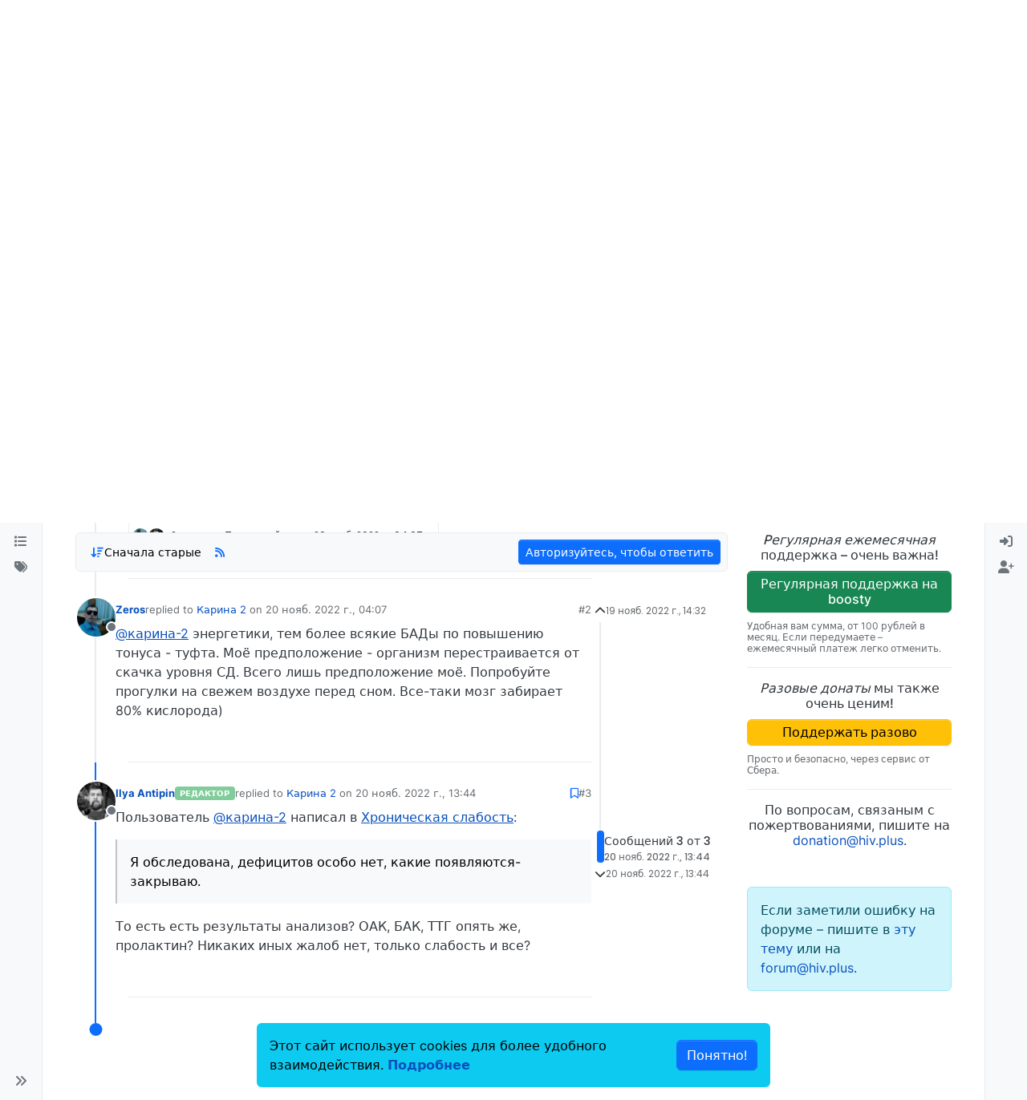

--- FILE ---
content_type: application/javascript; charset=UTF-8
request_url: https://forum.hiv.plus/assets/timeago/jquery-timeago-ru.d6fe2ca50fb9d6c2376b.min.js
body_size: 60
content:
(self.webpackChunknodebb=self.webpackChunknodebb||[]).push([[61429],{79172:(d,i,_)=>{var u,f,r;(function(t){f=[_(74692)],u=t,r=typeof u=="function"?u.apply(i,f):u,r!==void 0&&(d.exports=r)})(function(t){function e(n,s,c,A){n=n%100;var o=n%10;return o===1&&(n===1||n>20)?s:o>1&&o<5&&(n>20||n<10)?c:A}t.timeago.settings.strings={prefixAgo:null,prefixFromNow:"\u0447\u0435\u0440\u0435\u0437",suffixAgo:"\u043D\u0430\u0437\u0430\u0434",suffixFromNow:null,seconds:"\u043C\u0435\u043D\u044C\u0448\u0435 \u043C\u0438\u043D\u0443\u0442\u044B",minute:"\u043C\u0438\u043D\u0443\u0442\u0443",minutes:function(n){return e(n,"%d \u043C\u0438\u043D\u0443\u0442\u0443","%d \u043C\u0438\u043D\u0443\u0442\u044B","%d \u043C\u0438\u043D\u0443\u0442")},hour:"\u0447\u0430\u0441",hours:function(n){return e(n,"%d \u0447\u0430\u0441","%d \u0447\u0430\u0441\u0430","%d \u0447\u0430\u0441\u043E\u0432")},day:"\u0434\u0435\u043D\u044C",days:function(n){return e(n,"%d \u0434\u0435\u043D\u044C","%d \u0434\u043D\u044F","%d \u0434\u043D\u0435\u0439")},month:"\u043C\u0435\u0441\u044F\u0446",months:function(n){return e(n,"%d \u043C\u0435\u0441\u044F\u0446","%d \u043C\u0435\u0441\u044F\u0446\u0430","%d \u043C\u0435\u0441\u044F\u0446\u0435\u0432")},year:"\u0433\u043E\u0434",years:function(n){return e(n,"%d \u0433\u043E\u0434","%d \u0433\u043E\u0434\u0430","%d \u043B\u0435\u0442")}}})}}]);


--- FILE ---
content_type: application/javascript; charset=UTF-8
request_url: https://forum.hiv.plus/assets/nodebb.min.js?v=3u05ln8i7ab
body_size: 153469
content:
(()=>{var Co={91692:(Y,N,b)=>{(function(x){"use strict";var w={tagClass:function(s){return"label label-info"},focusClass:"focus",itemValue:function(s){return s&&s.toString()},itemText:function(s){return this.itemValue(s)},itemTitle:function(s){return null},freeInput:!0,addOnBlur:!0,maxTags:void 0,maxChars:void 0,confirmKeys:[13,44],delimiter:",",delimiterRegex:null,cancelConfirmKeysOnEmpty:!1,onTagExists:function(s,i){i.hide().fadeIn()},trimValue:!1,allowDuplicates:!1,triggerChange:!0};function j(s,i){this.isInit=!0,this.itemsArray=[],this.$element=x(s),this.$element.hide(),this.isSelect=s.tagName==="SELECT",this.multiple=this.isSelect&&s.hasAttribute("multiple"),this.objectItems=i&&i.itemValue,this.placeholderText=s.hasAttribute("placeholder")?this.$element.attr("placeholder"):"",this.inputSize=Math.max(1,this.placeholderText.length),this.$container=x('<div class="bootstrap-tagsinput"></div>'),this.$input=x('<input type="text" placeholder="'+this.placeholderText+'"/>').appendTo(this.$container),this.$element.before(this.$container),this.build(i),this.isInit=!1}j.prototype={constructor:j,add:function(s,i,h){var f=this;if(!(f.options.maxTags&&f.itemsArray.length>=f.options.maxTags)&&!(s!==!1&&!s)){if(typeof s=="string"&&f.options.trimValue&&(s=x.trim(s)),typeof s=="object"&&!f.objectItems)throw"Can't add objects when itemValue option is not set";if(!s.toString().match(/^\s*$/)){if(f.isSelect&&!f.multiple&&f.itemsArray.length>0&&f.remove(f.itemsArray[0]),typeof s=="string"&&this.$element[0].tagName==="INPUT"){var l=f.options.delimiterRegex?f.options.delimiterRegex:f.options.delimiter,d=s.split(l);if(d.length>1){for(var E=0;E<d.length;E++)this.add(d[E],!0);i||f.pushVal(f.options.triggerChange);return}}var S=f.options.itemValue(s),D=f.options.itemText(s),F=f.options.tagClass(s),z=f.options.itemTitle(s),ee=x.grep(f.itemsArray,function(De){return f.options.itemValue(De)===S})[0];if(ee&&!f.options.allowDuplicates){if(f.options.onTagExists){var re=x(".tag",f.$container).filter(function(){return x(this).data("item")===ee});f.options.onTagExists(s,re)}return}if(!(f.items().toString().length+s.length+1>f.options.maxInputLength)){var de=x.Event("beforeItemAdd",{item:s,cancel:!1,options:h});if(f.$element.trigger(de),!de.cancel){f.itemsArray.push(s);var a=x('<span class="tag '+m(F)+(z!==null?'" title="'+z:"")+'">'+m(D)+'<span data-role="remove"></span></span>');if(a.data("item",s),f.findInputWrapper().before(a),a.after(" "),f.isSelect){var ve=x('option[value="'+encodeURIComponent(S)+'"]',f.$element).length||x('option[value="'+m(S)+'"]',f.$element).length;if(!ve){var be=x("<option selected>"+m(D)+"</option>");be.data("item",s),be.attr("value",S),f.$element.append(be)}}i||f.pushVal(f.options.triggerChange),(f.options.maxTags===f.itemsArray.length||f.items().toString().length===f.options.maxInputLength)&&f.$container.addClass("bootstrap-tagsinput-max"),x(".typeahead, .twitter-typeahead",f.$container).length&&f.$input.typeahead("val",""),this.isInit?f.$element.trigger(x.Event("itemAddedOnInit",{item:s,options:h})):f.$element.trigger(x.Event("itemAdded",{item:s,options:h}))}}}}},remove:function(s,i,h){var f=this;if(f.objectItems&&(typeof s=="object"?s=x.grep(f.itemsArray,function(d){return f.options.itemValue(d)==f.options.itemValue(s)}):s=x.grep(f.itemsArray,function(d){return f.options.itemValue(d)==s}),s=s[s.length-1]),s){var l=x.Event("beforeItemRemove",{item:s,cancel:!1,options:h});if(f.$element.trigger(l),l.cancel)return;x(".tag",f.$container).filter(function(){return x(this).data("item")===s}).remove(),x("option",f.$element).filter(function(){return x(this).data("item")===s}).remove(),x.inArray(s,f.itemsArray)!==-1&&f.itemsArray.splice(x.inArray(s,f.itemsArray),1)}i||f.pushVal(f.options.triggerChange),f.options.maxTags>f.itemsArray.length&&f.$container.removeClass("bootstrap-tagsinput-max"),f.$element.trigger(x.Event("itemRemoved",{item:s,options:h}))},removeAll:function(){var s=this;for(x(".tag",s.$container).remove(),x("option",s.$element).remove();s.itemsArray.length>0;)s.itemsArray.pop();s.pushVal(s.options.triggerChange)},refresh:function(){var s=this;x(".tag",s.$container).each(function(){var i=x(this),h=i.data("item"),f=s.options.itemValue(h),l=s.options.itemText(h),d=s.options.tagClass(h);if(i.attr("class",null),i.addClass("tag "+m(d)),i.contents().filter(function(){return this.nodeType==3})[0].nodeValue=m(l),s.isSelect){var E=x("option",s.$element).filter(function(){return x(this).data("item")===h});E.attr("value",f)}})},items:function(){return this.itemsArray},pushVal:function(){var s=this,i=x.map(s.items(),function(h){return s.options.itemValue(h).toString()});s.$element.val(i,!0),s.options.triggerChange&&s.$element.trigger("change")},build:function(s){var i=this;if(i.options=x.extend({},w,s),i.objectItems&&(i.options.freeInput=!1),r(i.options,"itemValue"),r(i.options,"itemText"),A(i.options,"tagClass"),i.options.typeahead){var h=i.options.typeahead||{};A(h,"source"),i.$input.typeahead(x.extend({},h,{source:function(E,S){function D(ee){for(var re=[],de=0;de<ee.length;de++){var a=i.options.itemText(ee[de]);F[a]=ee[de],re.push(a)}S(re)}this.map={};var F=this.map,z=h.source(E);x.isFunction(z.success)?z.success(D):x.isFunction(z.then)?z.then(D):x.when(z).then(D)},updater:function(E){return i.add(this.map[E]),this.map[E]},matcher:function(E){return E.toLowerCase().indexOf(this.query.trim().toLowerCase())!==-1},sorter:function(E){return E.sort()},highlighter:function(E){var S=new RegExp("("+this.query+")","gi");return E.replace(S,"<strong>$1</strong>")}}))}if(i.options.typeaheadjs){var f=null,l={},d=i.options.typeaheadjs;x.isArray(d)?(f=d[0],l=d[1]):l=d,i.$input.typeahead(f,l).on("typeahead:selected",x.proxy(function(E,S){l.valueKey?i.add(S[l.valueKey]):i.add(S),i.$input.typeahead("val","")},i))}i.$container.on("click",x.proxy(function(E){i.$element.attr("disabled")||i.$input.removeAttr("disabled"),i.$input.focus()},i)),i.options.addOnBlur&&i.options.freeInput&&i.$input.on("focusout",x.proxy(function(E){x(".typeahead, .twitter-typeahead",i.$container).length===0&&(i.add(i.$input.val()),i.$input.val(""))},i)),i.$container.on({focusin:function(){i.$container.addClass(i.options.focusClass)},focusout:function(){i.$container.removeClass(i.options.focusClass)}}),i.$container.on("keydown","input",x.proxy(function(E){var S=x(E.target),D=i.findInputWrapper();if(i.$element.attr("disabled")){i.$input.attr("disabled","disabled");return}switch(E.which){case 8:if(T(S[0])===0){var F=D.prev();F.length&&i.remove(F.data("item"))}break;case 46:if(T(S[0])===0){var z=D.next();z.length&&i.remove(z.data("item"))}break;case 37:var ee=D.prev();S.val().length===0&&ee[0]&&(ee.before(D),S.focus());break;case 39:var re=D.next();S.val().length===0&&re[0]&&(re.after(D),S.focus());break;default:}var de=S.val().length,a=Math.ceil(de/5),ve=de+a+1;S.attr("size",Math.max(this.inputSize,S.val().length))},i)),i.$container.on("keypress","input",x.proxy(function(E){var S=x(E.target);if(i.$element.attr("disabled")){i.$input.attr("disabled","disabled");return}var D=S.val(),F=i.options.maxChars&&D.length>=i.options.maxChars;i.options.freeInput&&(_(E,i.options.confirmKeys)||F)&&(D.length!==0&&(i.add(F?D.substr(0,i.options.maxChars):D),S.val("")),i.options.cancelConfirmKeysOnEmpty===!1&&E.preventDefault());var z=S.val().length,ee=Math.ceil(z/5),re=z+ee+1;S.attr("size",Math.max(this.inputSize,S.val().length))},i)),i.$container.on("click","[data-role=remove]",x.proxy(function(E){i.$element.attr("disabled")||i.remove(x(E.target).closest(".tag").data("item"))},i)),i.options.itemValue===w.itemValue&&(i.$element[0].tagName==="INPUT"?i.add(i.$element.val()):x("option",i.$element).each(function(){i.add(x(this).attr("value"),!0)}))},destroy:function(){var s=this;s.$container.off("keypress","input"),s.$container.off("click","[role=remove]"),s.$container.remove(),s.$element.removeData("tagsinput"),s.$element.show()},focus:function(){this.$input.focus()},input:function(){return this.$input},findInputWrapper:function(){for(var s=this.$input[0],i=this.$container[0];s&&s.parentNode!==i;)s=s.parentNode;return x(s)}},x.fn.tagsinput=function(s,i,h){var f=[];return this.each(function(){var l=x(this).data("tagsinput");if(!l)l=new j(this,s),x(this).data("tagsinput",l),f.push(l),this.tagName==="SELECT"&&x("option",x(this)).attr("selected","selected"),x(this).val(x(this).val());else if(!s&&!i)f.push(l);else if(l[s]!==void 0){if(l[s].length===3&&h!==void 0)var d=l[s](i,null,h);else var d=l[s](i);d!==void 0&&f.push(d)}}),typeof s=="string"?f.length>1?f:f[0]:f},x.fn.tagsinput.Constructor=j;function r(s,i){if(typeof s[i]!="function"){var h=s[i];s[i]=function(f){return f[h]}}}function A(s,i){if(typeof s[i]!="function"){var h=s[i];s[i]=function(){return h}}}var p=x("<div />");function m(s){return s?p.text(s).html():""}function T(s){var i=0;if(document.selection){s.focus();var h=document.selection.createRange();h.moveStart("character",-s.value.length),i=h.text.length}else(s.selectionStart||s.selectionStart=="0")&&(i=s.selectionStart);return i}function _(s,i){var h=!1;return x.each(i,function(f,l){if(typeof l=="number"&&s.which===l)return h=!0,!1;if(s.which===l.which){var d=!l.hasOwnProperty("altKey")||s.altKey===l.altKey,E=!l.hasOwnProperty("shiftKey")||s.shiftKey===l.shiftKey,S=!l.hasOwnProperty("ctrlKey")||s.ctrlKey===l.ctrlKey;if(d&&E&&S)return h=!0,!1}}),h}x(function(){x("input[data-role=tagsinput], select[multiple][data-role=tagsinput]").tagsinput()})})(window.jQuery),jQuery.fn.serializeObject=function(){for(var x={},w=this.serializeArray(),j=0,r=w.length;j<r;j++){var A=w[j],p=A.name,m=A.value!=null?A.value:"";x[p]!==void 0?(x[p].push||(x[p]=[x[p]]),x[p].push(m)):x[p]=m}return x},function(x){Y.exports?Y.exports=x(b(74692)):x(window.jQuery)}(function(x){function w(s,i,h){var f=h[s];return f===void 0?h[s]=[i]:f.push(i),h}function j(s,i){var h={},f=s.map(function(){return this.elements?x.makeArray(this.elements):this}).filter(i||":input:not(:disabled)").get();return x.each(f,function(l,d){w(d.name,d,h)}),h}function r(s){return(s.type||s.nodeName).toLowerCase()}function A(s){var i={},h=/\+/g;return x.isPlainObject(s)?(x.extend(i,s),x.each(i,function(f,l){x.isArray(l)||(i[f]=[l])})):x.isArray(s)?x.each(s,function(f,l){w(l.name,l.value,i)}):typeof s=="string"&&x.each(s.split("&"),function(f,l){var d=l.split("="),E=decodeURIComponent(d[0].replace(h,"%20")),S=decodeURIComponent(d[1].replace(h,"%20"));w(E,S,i)}),i}var p={checked:["radio","checkbox"],selected:["option","select-one","select-multiple"],value:["button","color","date","datetime","datetime-local","email","hidden","month","number","password","range","reset","search","submit","tel","text","textarea","time","url","week"]};function m(s){var i=r(s),h=void 0;return x.each(p,function(f,l){if(x.inArray(i,l)>-1)return h=f,!1}),h}function T(s,i,h,f,l){var d=m(s);if(d=="value"&&i==f)s.value=h,l.call(s,h);else if(d=="checked"||d=="selected"){var E=[];s.options?x.each(s.options,function(S,D){E.push(D)}):E.push(s),s.multiple&&f==0&&(s.selectedIndex=-1),x.each(E,function(S,D){D.value==h&&(D[d]=!0,l.call(D,h))})}}var _={change:x.noop,complete:x.noop};x.fn.deserialize=function(s,i){x.isFunction(i)&&(i={complete:i}),i=x.extend(_,i||{}),s=A(s);var h=j(this,i.filter);return x.each(s,function(f,l){x.each(h[f],function(d,E){x.each(l,function(S,D){T(E,d,D,S,i.change)})})}),i.complete.call(this),this}}),Promise.resolve().then(function(){var x=[b(17459),b(40027)];(function(w,j){"use strict";Object.defineProperty?Object.defineProperty(window,"bootbox",{configurable:!0,enumerable:!0,get:function(){return console.warn('[deprecated] Accessing bootbox globally is deprecated. Use `require(["bootbox"], function (bootbox) { ... })` instead'),j}}):window.bootbox=j,j.setDefaults({locale:config.userLang});var r=w.Translator.create(),A=j.dialog,p=["placeholder","title","value","label"];j.dialog=function(m){var T=m.show!==!1;m.show=!1;var _=A.call(j,m),s=_[0];return/\[\[.+\]\]/.test(s.outerHTML)?r.translateInPlace(s,p).then(function(){T&&_.modal("show")}):T&&_.modal("show"),_},Promise.all([r.translateKey("modules:bootbox.ok",[]),r.translateKey("modules:bootbox.cancel",[]),r.translateKey("modules:bootbox.confirm",[])]).then(function(m){var T=w.getLanguage();j.addLocale(T,{OK:m[0],CANCEL:m[1],CONFIRM:m[2]}),j.setLocale(T)})}).apply(null,x)}).catch(b.oe),$(document).ready(function(){x(),A(),w(),j(),r(),p(),m(),T(),_();function x(){$('[component="skinSwitcher"]').on("click",".dropdown-item",function(){const s=$(this).attr("data-value");$('[component="skinSwitcher"] .dropdown-item .fa-check').addClass("invisible"),$(this).find(".fa-check").removeClass("invisible"),Promise.all([b.e(4884),b.e(92380)]).then(function(){var i=[b(18030),b(91749)];(function(h,f){f.one("action:skin.change",function(){$('[component="skinSwitcher"] [component="skinSwitcher/icon"]').removeClass("fa-fade")}),$('[component="skinSwitcher"] [component="skinSwitcher/icon"]').addClass("fa-fade"),h.changeSkin(s)}).apply(null,i)}).catch(b.oe)})}Promise.resolve().then(function(){var s=[b(91749)];(function(i){$(window).on("action:composer.resize action:sidebar.toggle",function(){const h=$("html").attr("data-dir")==="rtl",f={width:$("#panel").width()},l=$(".sidebar-left");f[h?"right":"left"]=l.is(":visible")?l.outerWidth(!0):0,$('[component="composer"]').css(f)}),i.on("filter:chat.openChat",function(h){return h.modal=config.theme.chatModals&&!utils.isMobile(),h})}).apply(null,s)}).catch(b.oe);function w(){Promise.all([b.e(65928),b.e(49897)]).then(function(){var s=[b(91749),b(49897),b(96352)];(function(i,h,f){$('[component="sidebar/toggle"]').on("click",async function(){const de=$(".sidebar");de.toggleClass("open"),app.user.uid&&await h.put(`/users/${app.user.uid}/settings`,{settings:{openSidebars:de.hasClass("open")?"on":"off"}}),$(window).trigger("action:sidebar.toggle"),ajaxify.data.template.topic&&i.fire("action:navigator.update",{newIndex:f.getIndex()})});const l=$('[component="bottombar"]'),d=$("body"),E=$(window);d.on("shown.bs.dropdown hidden.bs.dropdown",".sticky-tools",function(){l.toggleClass("hidden",$(this).find(".dropdown-menu.show").length)});function S(){return!!$('[component="bottombar"] [component="sidebar/search"] .search-dropdown.show').length}let D=0,F=!1;function z(){const de=E.scrollTop();if(F){F=!1,D=de;return}if(de!==D&&!f.scrollActive&&!S()){const a=Math.abs(de-D),ve=de>D,be=de<D;a>5&&l.css({bottom:!be&&ve?-l.find(".bottombar-nav").outerHeight(!0):0})}D=de}const ee=utils.throttle(z,250);function re(){E.off("scroll",ee),config.theme.autohideBottombar&&(D=E.scrollTop(),E.on("scroll",ee))}i.on("action:posts.loading",function(){E.off("scroll",ee)}),i.on("action:posts.loaded",function(){F=!0,setTimeout(re,250)}),i.on("action:ajaxify.end",function(){E.off("scroll",ee),l.css({bottom:0}),setTimeout(re,250)})}).apply(null,s)}).catch(b.oe)}function j(){$('[component="sidebar/search"]').on("shown.bs.dropdown",function(){$(this).find('[component="search/fields"] input[name="query"]').trigger("focus")})}function r(){b.e(92332).then(function(){var s=[b(74566),b(40027)];(function(i,h){const f=$('[component="sidebar/drafts"]');function l(){const E=i.getAvailableCount();E>0&&f.removeClass("hidden"),$('[component="drafts/count"]').toggleClass("hidden",E<=0).text(E)}async function d(){const E=$('[component="drafts/list"]'),S=i.listAvailable();if(!S.length){E.find(".no-drafts").removeClass("hidden"),E.find(".placeholder-wave").addClass("hidden"),E.find(".draft-item-container").html("");return}S.reverse().forEach(F=>{F&&(F.title&&(F.title=utils.escapeHTML(String(F.title))),F.text=utils.escapeHTML(F.text).replace(/(?:\r\n|\r|\n)/g,"<br>"))});const D=await app.parseAndTranslate("partials/sidebar/drafts","drafts",{drafts:S});E.find(".no-drafts").addClass("hidden"),E.find(".placeholder-wave").addClass("hidden"),E.find(".draft-item-container").html(D).find(".timeago").timeago()}f.on("shown.bs.dropdown",d),f.on("click",'[component="drafts/open"]',function(){i.open($(this).attr("data-save-id"))}),f.on("click",'[component="drafts/delete"]',function(){const E=$(this).attr("data-save-id");return h.confirm("[[modules:composer.discard-draft-confirm]]",function(S){S&&(i.removeDraft(E),d())}),!1}),$(window).on("action:composer.drafts.save",l),$(window).on("action:composer.drafts.remove",l),l()}).apply(null,s)}).catch(b.oe)}function A(){b.e(5947).then(function(){var s=[b(5947)];(function(i){window.nprogress=i,i&&($(window).on("action:ajaxify.start",function(){i.set(.7)}),$(window).on("action:ajaxify.end",function(){i.done(!0)}))}).apply(null,s)}).catch(b.oe)}function p(){const s=$(".pagination-block");Promise.resolve().then(function(){var i=[b(91749)];(function(h){h.on("action:ajaxify.end",function(){s.find(".dropdown-menu.show").removeClass("show")}),h.on("filter:navigator.scroll",function(f){return s.find(".dropdown-menu.show").removeClass("show"),f})}).apply(null,i)}).catch(b.oe)}function m(){$('.sidebar [component="header/avatar"] .avatar').removeAttr("title");const s=$(".sidebar [title]"),i=$(".sidebar-left [title]"),h=$(".sidebar-right [title]"),f=$("html").attr("data-dir")==="rtl";i.tooltip({trigger:"manual",animation:!1,placement:f?"left":"right"}),h.tooltip({trigger:"manual",animation:!1,placement:f?"right":"left"}),s.on("mouseenter",function(l){const d=$(l.target),E=d.hasClass("dropdown-menu")||!!d.parents(".dropdown-menu").length;!$(".sidebar").hasClass("open")&&!E&&$(this).tooltip("show")}),s.on("click mouseleave",function(){$(this).tooltip("hide")})}function T(){config.loggedIn&&["notifications","chat"].forEach(s=>{const i=document.querySelector(`[component="${s}/count"]`);if(!i)return;const h=parseInt(i.innerText,10);h>1&&document.querySelectorAll(`[component="${s}/list"]`).forEach(l=>{const d=l.querySelector("*");if(d)for(let E=0;E<h-1;E++){const S=d.cloneNode(!0);l.insertBefore(S,d)}})})}function _(){const s=$("#main-nav");function i(){s.toggleClass("overflow-y-auto",!s.find(".dropdown-menu.show").length)}s.on("shown.bs.dropdown",i).on("hidden.bs.dropdown",i)}}),function(){Promise.all([b.e(61324),b.e(14753)]).then(function(){var x=[b(68492),b(52473)];((w,j)=>{async function r(){if(window.hljs)return;console.debug("[plugin/markdown] Initializing highlight.js");let A,p;config.markdown.hljsLanguages.includes("common")?({default:A}=await Promise.all([b.e(91496),b.e(38416),b.e(41545)]).then(b.bind(b,41545)),p="common"):config.markdown.hljsLanguages.includes("all")?({default:A}=await Promise.all([b.e(91496),b.e(56455),b.e(35665),b.e(38416),b.e(91195),b.e(35975),b.e(96325),b.e(28216),b.e(66876),b.e(17514),b.e(19878)]).then(b.bind(b,19878)),p="all"):({default:A}=await Promise.all([b.e(38416),b.e(50011)]).then(b.bind(b,50011)),p="core"),console.debug(`[plugins/markdown] Loaded ${p} hljs library`),p!=="all"&&await Promise.all(config.markdown.hljsLanguages.map(async m=>{if(["common","all"].includes(m))return;console.debug(`[plugins/markdown] Loading ${m} support`);const{default:T}=await b(73166)("./"+m+".js");A.registerLanguage(m,T)})),window.hljs=A,w.buildAliasMap()}$(window).on("action:composer.enhanced",function(A,p){var m=p.postContainer.find("textarea");w.capturePaste(m),w.prepareFormattingTools()}),$(window).on("action:composer.preview",{selector:".composer .preview pre code"},async A=>{await r(),w.highlight(A)}),$(window).on("action:posts.loaded action:topic.loaded action:posts.edited",async function(A,p){await r(),w.highlight(j.get("post/content").find("pre code")),w.enhanceCheckbox(A,p),w.markExternalLinks()})}).apply(null,x)}).catch(b.oe)}(),$(document).ready(function(){let x=[],w=[];$(window).on("composer:autocomplete:init chat:autocomplete:init",function(m,T){A(T.element),x.length||p();let _;const s={match:/\B@([^\s\n]*)?$/,search:function(i,h){Promise.all([b.e(23662),b.e(65285),b.e(53050),b.e(54516),b.e(99166),b.e(47061),b.e(23781)]).then(function(){var f=[b(71431),b(30076),b(13230)];(function(l,d,E){_=E;let S=[];if(!i)return S=r(j(w),d),h(S);const D=T.options.className&&T.options.className.match(/dropdown-(.+?)\s/)[1];socket.emit("plugins.mentions.userSearch",{query:i,composerObj:l.posts[D]},function(F,z){if(F)return h([]);const ee=i.toLocaleLowerCase(),re=w.filter(a=>a.username.toLocaleLowerCase().startsWith(ee));z=z.filter(a=>!re.find(ve=>ve.uid===a.uid)),S=r(j(re).concat(j(z)),d);const de=x.filter(function(a){return a.toLocaleLowerCase().startsWith(ee)}).sort(function(a,ve){return a.toLocaleLowerCase()>ve.toLocaleLowerCase()?1:-1});S=S.concat(de),h(S)})}).apply(null,f)}).catch(b.oe)},index:1,replace:function(i){return i=i.replace(/ \(.+\)/,""),i=$("<div/>").html(i),i.find("span").remove(),"@"+_(i.text(),!0)+" "},cache:!0};T.strategies.push(s)}),$(window).on("action:composer.loaded",function(m,T){$("#cmp-uuid-"+T.post_uuid+" .write").attr("data-mentions","1")});function j(m){return m.sort(function(T,_){return T.username.toLocaleLowerCase()>_.username.toLocaleLowerCase()?1:-1})}function r(m,T){return m.reduce(function(_,s){if(app.user.username&&app.user.username===s.username)return _;const i=T.buildAvatar(s,"24px",!0),h=s.fullname?`(${s.fullname})`:"";return _.push(`${i} ${s.username} ${T.escape(h)}`),_},[])}function A(m){Promise.all([b.e(23662),b.e(65285),b.e(54516),b.e(99166),b.e(47061),b.e(46379)]).then(function(){var T=[b(71431),b(29930)];(function(_,s){function i(){const f=m.parents(".composer").get(0);if(f){const l=f.getAttribute("data-uuid"),d=_.posts[l];if(d&&d.tid)return d.tid}return ajaxify.data.template.topic?ajaxify.data.tid:null}const h=i();if(!h){w=[];return}socket.emit("plugins.mentions.getTopicUsers",{tid:h},function(f,l){if(f)return s.error(f);w=l})}).apply(null,T)}).catch(b.oe)}function p(){socket.emit("plugins.mentions.listGroups",function(m,T){if(m){Promise.resolve().then(function(){var _=[b(29930)];(function(s){s.error(m)}).apply(null,_)}).catch(b.oe);return}x=T})}}),$(document).ready(function(){$(window).on("action:app.load",function(){b.e(92332).then(function(){var x=[b(74566)];(function(w){w.migrateGuest(),w.loadOpen()}).apply(null,x)}).catch(b.oe)}),$(window).on("action:composer.topic.new",function(x,w){config["composer-default"].composeRouteEnabled!=="on"?Promise.all([b.e(23662),b.e(65285),b.e(54516),b.e(99166),b.e(47061),b.e(46379)]).then(function(){var j=[b(71431)];(function(r){r.newTopic({cid:w.cid,title:w.title||"",body:w.body||"",tags:w.tags||[]})}).apply(null,j)}).catch(b.oe):ajaxify.go("compose?cid="+w.cid+(w.title?"&title="+encodeURIComponent(w.title):"")+(w.body?"&body="+encodeURIComponent(w.body):""))}),$(window).on("action:composer.post.edit",function(x,w){config["composer-default"].composeRouteEnabled!=="on"?Promise.all([b.e(23662),b.e(65285),b.e(54516),b.e(99166),b.e(47061),b.e(46379)]).then(function(){var j=[b(71431)];(function(r){r.editPost({pid:w.pid})}).apply(null,j)}).catch(b.oe):ajaxify.go("compose?pid="+w.pid)}),$(window).on("action:composer.post.new",function(x,w){w.body=w.body||w.text,w.title=w.title||w.topicName,config["composer-default"].composeRouteEnabled!=="on"?Promise.all([b.e(23662),b.e(65285),b.e(54516),b.e(99166),b.e(47061),b.e(46379)]).then(function(){var j=[b(71431)];(function(r){r.newReply({tid:w.tid,toPid:w.pid,title:w.title,body:w.body})}).apply(null,j)}).catch(b.oe):ajaxify.go("compose?tid="+w.tid+(w.pid?"&toPid="+w.pid:"")+(w.title?"&title="+encodeURIComponent(w.title):"")+(w.body?"&body="+encodeURIComponent(w.body):""))}),$(window).on("action:composer.addQuote",function(x,w){w.body=w.body||w.text,w.title=w.title||w.topicName,config["composer-default"].composeRouteEnabled!=="on"?Promise.all([b.e(23662),b.e(65285),b.e(54516),b.e(99166),b.e(47061),b.e(46379)]).then(function(){var j=[b(71431)];(function(r){var A=r.findByTid(w.tid);r.addQuote({tid:w.tid,toPid:w.pid,selectedPid:w.selectedPid,title:w.title,username:w.username,body:w.body,uuid:A})}).apply(null,j)}).catch(b.oe):ajaxify.go("compose?tid="+w.tid+"&toPid="+w.pid+"&quoted=1&username="+w.username)}),$(window).on("action:composer.enhance",function(x,w){Promise.all([b.e(23662),b.e(65285),b.e(54516),b.e(99166),b.e(47061),b.e(46379)]).then(function(){var j=[b(71431)];(function(r){r.enhance(w.container)}).apply(null,j)}).catch(b.oe)})});/*!
* screenfull
* v5.2.0 - 2021-11-03
* (c) Sindre Sorhus; MIT License
*/(function(){"use strict";var x=typeof window<"u"&&typeof window.document<"u"?window.document:{},w=Y.exports,j=function(){for(var p,m=[["requestFullscreen","exitFullscreen","fullscreenElement","fullscreenEnabled","fullscreenchange","fullscreenerror"],["webkitRequestFullscreen","webkitExitFullscreen","webkitFullscreenElement","webkitFullscreenEnabled","webkitfullscreenchange","webkitfullscreenerror"],["webkitRequestFullScreen","webkitCancelFullScreen","webkitCurrentFullScreenElement","webkitCancelFullScreen","webkitfullscreenchange","webkitfullscreenerror"],["mozRequestFullScreen","mozCancelFullScreen","mozFullScreenElement","mozFullScreenEnabled","mozfullscreenchange","mozfullscreenerror"],["msRequestFullscreen","msExitFullscreen","msFullscreenElement","msFullscreenEnabled","MSFullscreenChange","MSFullscreenError"]],T=0,_=m.length,s={};T<_;T++)if(p=m[T],p&&p[1]in x){for(T=0;T<p.length;T++)s[m[0][T]]=p[T];return s}return!1}(),r={change:j.fullscreenchange,error:j.fullscreenerror},A={request:function(p,m){return new Promise(function(T,_){var s=function(){this.off("change",s),T()}.bind(this);this.on("change",s),p=p||x.documentElement;var i=p[j.requestFullscreen](m);i instanceof Promise&&i.then(s).catch(_)}.bind(this))},exit:function(){return new Promise(function(p,m){if(!this.isFullscreen){p();return}var T=function(){this.off("change",T),p()}.bind(this);this.on("change",T);var _=x[j.exitFullscreen]();_ instanceof Promise&&_.then(T).catch(m)}.bind(this))},toggle:function(p,m){return this.isFullscreen?this.exit():this.request(p,m)},onchange:function(p){this.on("change",p)},onerror:function(p){this.on("error",p)},on:function(p,m){var T=r[p];T&&x.addEventListener(T,m,!1)},off:function(p,m){var T=r[p];T&&x.removeEventListener(T,m,!1)},raw:j};if(!j){w?Y.exports={isEnabled:!1}:window.screenfull={isEnabled:!1};return}Object.defineProperties(A,{isFullscreen:{get:function(){return!!x[j.fullscreenElement]}},element:{enumerable:!0,get:function(){return x[j.fullscreenElement]}},isEnabled:{enumerable:!0,get:function(){return!!x[j.fullscreenEnabled]}}}),w?Y.exports=A:window.screenfull=A})(),b.e(74953).then(function(){var x=[b(46243)];(function(w){$(window).on("composer:autocomplete:init chat:autocomplete:init",function(j,r){w.init(),r.strategies.push(w.strategy)}),$(window).on("action:chat.loaded",(j,r)=>{const A=$(r),p=A.find('[component="chat/input"]')[0];A.find('[data-action="emoji"]').on("click",T=>{b.e(86924).then(function(){var _=[b(86924)];(function(s){s.toggleForInsert(p,0,0,T)}).apply(null,_)}).catch(b.oe)})})}).apply(null,x)}).catch(b.oe)},46814:(Y,N,b)=>{var x={"./admin":[7740,7,20016],"./admin.js":[7740,7,20016],"./advanced/cache":[6160,7,16972],"./advanced/cache.js":[6160,7,16972],"./advanced/errors":[371,9,92262,94875],"./advanced/errors.js":[371,9,92262,94875],"./advanced/events":[67341,7,91977],"./advanced/events.js":[67341,7,91977],"./advanced/logs":[35515,7,16439],"./advanced/logs.js":[35515,7,16439],"./appearance/customise":[59840,7,6411,90675,61396,7172],"./appearance/customise.js":[59840,7,6411,90675,61396,7172],"./appearance/skins":[56020,7,53050,87612],"./appearance/skins.js":[56020,7,53050,87612],"./appearance/themes":[77882,7,28440],"./appearance/themes.js":[77882,7,28440],"./dashboard":[37971,9,92262,14037],"./dashboard.js":[37971,9,92262,14037],"./dashboard/logins":[70500,7,92262,78088],"./dashboard/logins.js":[70500,7,92262,78088],"./dashboard/searches":[95602,7,62082],"./dashboard/searches.js":[95602,7,62082],"./dashboard/topics":[62866,7,92262,6282],"./dashboard/topics.js":[62866,7,92262,6282],"./dashboard/users":[22884,7,92262,25762],"./dashboard/users.js":[22884,7,92262,25762],"./extend/plugins":[53360,7,23662,65285,94368],"./extend/plugins.js":[53360,7,23662,65285,94368],"./extend/rewards":[14488,7,23662,65285,91268],"./extend/rewards.js":[14488,7,23662,65285,91268],"./extend/widgets":[92701,7,23662,65285,41758,83431,6871],"./extend/widgets.js":[92701,7,23662,65285,41758,83431,6871],"./manage/admins-mods":[3665,7,37759],"./manage/admins-mods.js":[3665,7,37759],"./manage/categories":[29195,7,10246,90479],"./manage/categories.js":[29195,7,10246,90479],"./manage/category":[86871,7,6411,61396,43602,83931],"./manage/category-analytics":[13118,9,92262,83436],"./manage/category-analytics.js":[13118,9,92262,83436],"./manage/category.js":[86871,7,6411,61396,43602,83931],"./manage/digest":[14023,7,68463],"./manage/digest.js":[14023,7,68463],"./manage/group":[72296,7,6411,53050,61396,43602,20644,49980],"./manage/group.js":[72296,7,6411,53050,61396,43602,20644,49980],"./manage/groups":[26231,7,53050,159],"./manage/groups.js":[26231,7,53050,159],"./manage/privileges":[63431,7,6411,61396,11295],"./manage/privileges.js":[63431,7,6411,61396,11295],"./manage/registration":[38682,7,74016],"./manage/registration.js":[38682,7,74016],"./manage/tags":[11234,7,23662,1080],"./manage/tags.js":[11234,7,23662,1080],"./manage/uploads":[4649,7,88655],"./manage/uploads.js":[4649,7,88655],"./manage/users":[91847,7,53050,78289],"./manage/users.js":[91847,7,53050,78289],"./modules/change-email":[86296,7,53020],"./modules/change-email.js":[86296,7,53020],"./modules/checkboxRowSelector":[2627,7,49047],"./modules/checkboxRowSelector.js":[2627,7,49047],"./modules/dashboard-line-graph":[98569,9,92262,57843],"./modules/dashboard-line-graph.js":[98569,9,92262,57843],"./modules/instance":[27270,7,32050],"./modules/instance.js":[27270,7,32050],"./modules/search":[5117,7,6411,95903],"./modules/search.js":[5117,7,6411,95903],"./modules/selectable":[19905,7,23662,84819],"./modules/selectable.js":[19905,7,23662,84819],"./plugins/2factor":[28553,7,98309],"./plugins/2factor.js":[28553,7,98309],"./plugins/composer-default":[660,7,24940],"./plugins/composer-default.js":[660,7,24940],"./plugins/dbsearch":[49512,7,6411,61396,24832],"./plugins/dbsearch.js":[49512,7,6411,61396,24832],"./plugins/emoji":[86246,7,37573,80896],"./plugins/emoji.js":[86246,7,37573,80896],"./plugins/harmony":[81602,7,51308],"./plugins/harmony.js":[81602,7,51308],"./plugins/markdown":[55523,7,27049],"./plugins/markdown.js":[55523,7,27049],"./plugins/mentions":[36349,7,6595],"./plugins/mentions.js":[36349,7,6595],"./settings":[54222,7,6411,61396],"./settings.js":[54222,7,6411,61396],"./settings/api":[27693,7,89379],"./settings/api.js":[27693,7,89379],"./settings/cookies":[95694,7,2238],"./settings/cookies.js":[95694,7,2238],"./settings/email":[49589,7,6411,90675,61396,38259],"./settings/email.js":[49589,7,6411,90675,61396,38259],"./settings/general":[87817,7,6411,61396,2651],"./settings/general.js":[87817,7,6411,61396,2651],"./settings/navigation":[40403,7,23662,65285,41758,43602,35007],"./settings/navigation.js":[40403,7,23662,65285,41758,43602,35007],"./settings/notifications":[29821,7,58087],"./settings/notifications.js":[29821,7,58087]};function w(j){if(!b.o(x,j))return Promise.resolve().then(()=>{var p=new Error("Cannot find module '"+j+"'");throw p.code="MODULE_NOT_FOUND",p});var r=x[j],A=r[0];return Promise.all(r.slice(2).map(b.e)).then(()=>b.t(A,r[1]|16))}w.keys=()=>Object.keys(x),w.id=46814,Y.exports=w},80139:(Y,N,b)=>{"use strict";const x=b(81335),w=b(17459),j=b(29930),r=b(91749),{render:A}=b(26814);window.ajaxify=window.ajaxify||{},ajaxify.widgets={render:A},function(){let p=null,m,T=!0,_="";ajaxify.count=0,ajaxify.currentPage=null,ajaxify.requestedPage=null,"scrollRestoration"in history&&(history.scrollRestoration="manual"),ajaxify.go=function(l,d,E){return socket.connected||(app.reconnect(),ajaxify.reconnectAction&&$(window).off("action:reconnected",ajaxify.reconnectAction),ajaxify.reconnectAction=function(S){ajaxify.go(l,d,E),$(window).off(S)},$(window).on("action:reconnected",ajaxify.reconnectAction)),ajaxify.requestedPage===l&&m&&Date.now()-m<500||(m=Date.now(),ajaxify.requestedPage=l,ajaxify.handleRedirects(l))?!0:(!E&&l===ajaxify.currentPage+window.location.search+window.location.hash&&(E=!0),ajaxify.cleanup(l,ajaxify.data.template.name),$("#content").hasClass("ajaxifying")&&p&&p.abort(),app.previousUrl=["reset"].includes(ajaxify.currentPage)?app.previousUrl:window.location.pathname.slice(config.relative_path.length)+window.location.search,l=ajaxify.start(l),l===null?(r.fire("action:ajaxify.end",{url:l,tpl_url:ajaxify.data.template.name,title:ajaxify.data.title}),!1):(_=ajaxify.data.bodyClass,$("#footer, #content").removeClass("hide").addClass("ajaxifying"),ajaxify.loadData(l,function(S,D){if((!S||S&&S.data&&parseInt(S.data.status,10)!==302&&parseInt(S.data.status,10)!==308)&&ajaxify.updateHistory(l,E),S)return s(S,l,d,E);T=!0,i(l,D.templateToRender||D.template.name,D,d)}),!0))},ajaxify.coldLoad=function(){const l=ajaxify.start(window.location.pathname.slice(1)+window.location.search+window.location.hash);ajaxify.updateHistory(l,!0),ajaxify.end(l,ajaxify.data.template.name),r.fire("action:ajaxify.coldLoad")},ajaxify.isCold=function(){return ajaxify.count<=1},ajaxify.handleRedirects=function(l){l=ajaxify.removeRelativePath(l.replace(/^\/|\/$/g,"")).toLowerCase();const d=l.startsWith("admin")&&window.location.pathname.indexOf(config.relative_path+"/admin")!==0,E=!l.startsWith("admin")&&window.location.pathname.indexOf(config.relative_path+"/admin")===0;return d||E?(window.open(config.relative_path+"/"+l,"_top"),!0):!1},ajaxify.start=function(l){l=ajaxify.removeRelativePath(l.replace(/^\/|\/$/g,""));const d={url:l};return r.logs.collect(),r.fire("action:ajaxify.start",d),ajaxify.count+=1,d.url},ajaxify.updateHistory=function(l,d){ajaxify.currentPage=l.split(/[?#]/)[0],ajaxify.requestedPage=null,window.history&&window.history.pushState&&window.history[d?"replaceState":"pushState"]({url:l},l,config.relative_path+"/"+l)};function s(l,d,E,S){const D=l.data,F=l.textStatus;if(D){let z=parseInt(D.status,10);if([400,403,404,500,502,503].includes(z))return z===502&&T?(T=!1,m=void 0,ajaxify.go(d,E,S)):(z===502&&(z=500),D.responseJSON&&(ajaxify.data.bodyClass=D.responseJSON.bodyClass,D.responseJSON.config=config),$("#footer, #content").removeClass("hide").addClass("ajaxifying"),i(d,z.toString(),D.responseJSON||{},E));z===401?(j.error("[[global:please-log-in]]"),app.previousUrl=d,window.location.href=config.relative_path+"/login"):(z===302||z===308)&&(D.responseJSON&&D.responseJSON.external?window.location.href=D.responseJSON.external:typeof D.responseJSON=="string"&&(m=void 0,D.responseJSON.startsWith("http://")||D.responseJSON.startsWith("https://")?window.location.href=D.responseJSON:ajaxify.go(D.responseJSON.slice(1),E,S)))}else F!=="abort"&&j.error(D.responseJSON.error)}function i(l,d,E,S){r.fire("action:ajaxify.loadingTemplates",{}),x.render(d,E).then(D=>w.translate(D)).then(function(D){D=w.unescape(D),$("body").removeClass(_).addClass(E.bodyClass),$("#content").html(D),ajaxify.end(l,d),typeof S=="function"&&S(),$("#content, #footer").removeClass("ajaxifying"),h(E.title),f()})}function h(l){if(!l)return;l=config.titleLayout.replace(/&#123;/g,"{").replace(/&#125;/g,"}").replace("{pageTitle}",function(){return l}).replace("{browserTitle}",function(){return config.browserTitle}),l=w.unescape(l);const d={title:l};r.fire("action:ajaxify.updateTitle",d),w.translate(d.title,function(E){window.document.title=$("<div></div>").html(E).text()})}ajaxify.updateTitle=h;function f(){const l=["title","description",/og:.+/,/article:.+/,"robots"].map(function(E){return new RegExp(E)}),d=["canonical","alternate","up"];Array.prototype.slice.call(document.querySelectorAll("head meta")).filter(function(E){const S=E.getAttribute("property")||E.getAttribute("name");return l.some(function(D){return!!D.test(S)})}).forEach(function(E){document.head.removeChild(E)}),ajaxify.data._header.tags.meta.filter(function(E){const S=E.name||E.property;return l.some(function(D){return!!D.test(S)})}).forEach(async function(E){E.content&&(E.content=await w.translate(E.content));const S=document.createElement("meta");Object.keys(E).forEach(function(D){S.setAttribute(D,E[D])}),document.head.appendChild(S)}),Array.prototype.slice.call(document.querySelectorAll("head link")).filter(function(E){const S=E.getAttribute("rel");return d.some(function(D){return D===S})}).forEach(function(E){document.head.removeChild(E)}),ajaxify.data._header.tags.link.filter(function(E){return d.some(function(S){return S===E.rel})}).forEach(function(E){const S=document.createElement("link");Object.keys(E).forEach(function(D){S.setAttribute(D,E[D])}),document.head.appendChild(S)})}ajaxify.end=function(l,d){ajaxify.isCold()||(window.scrollTo(0,0),b.e(65928).then(function(){var E=[b(96352)];(function(S){S.shouldScrollToPost(ajaxify.data.postIndex)&&S.scrollToPostIndex(ajaxify.data.postIndex-1,!0,0)}).apply(null,E)}).catch(b.oe)),ajaxify.loadScript(d,function(){r.fire("action:ajaxify.end",{url:l,tpl_url:d,title:ajaxify.data.title}),r.logs.flush()}),ajaxify.widgets.render(d),r.fire("action:ajaxify.contentLoaded",{url:l,tpl:d}),app.processPage()},ajaxify.parseData=()=>{const l=document.getElementById("ajaxify-data");if(l)try{ajaxify.data=JSON.parse(l.textContent)}catch(d){console.error(d),ajaxify.data={}}finally{l.remove()}},ajaxify.removeRelativePath=function(l){return l.startsWith(config.relative_path.slice(1))&&(l=l.slice(config.relative_path.length)),l},ajaxify.refresh=function(l){ajaxify.go(ajaxify.currentPage+window.location.search+window.location.hash,l,!0)},ajaxify.loadScript=function(l,d){let E=app.inAdmin?"":"forum/";l.startsWith("admin")&&(E="");const S={tpl_url:l,scripts:[E+l]};r.fire("action:script.load",S),r.fire("filter:script.load",S).then(D=>{let F=D.scripts.length;const z=D.scripts.map(function(ee){return typeof ee=="function"?function(re){ee(),re()}:typeof ee=="string"?async function(re){const de=await app.require(ee);r.fire("static:script.init",{tpl_url:l,name:ee,module:de}).then(()=>{de&&de.init&&de.init(),re()})}:null}).filter(Boolean);z.length?z.forEach(function(ee){ee(function(){F-=1,F===0&&d()})}):d()})},ajaxify.loadData=function(l,d){l=ajaxify.removeRelativePath(l),r.fire("action:ajaxify.loadingData",{url:l}),p=$.ajax({url:config.relative_path+"/api/"+l,cache:!1,headers:{"X-Return-To":app.previousUrl},success:function(E,S,D){if(E){if(D.getResponseHeader("X-Redirect"))return d({data:{status:302,responseJSON:E},textStatus:"error"});ajaxify.data=E,E.config=config,r.fire("action:ajaxify.dataLoaded",{url:l,data:E}),d(null,E)}},error:function(E,S){E.status===0&&S==="error"&&(E.status=500,E.responseJSON=E.responseJSON||{},E.responseJSON.error="[[error:no-connection]]"),d({data:E,textStatus:S})}})},ajaxify.loadTemplate=function(l,d){$.ajax({url:`${config.asset_base_url}/templates/${l}.js`,cache:!1,dataType:"text",success:function(E){const S=new Function("module",E),D={exports:{}};S(D),d(D.exports)}}).fail(function(){console.error("Unable to load template: "+l),d(new Error("[[error:unable-to-load-template]]"))})},ajaxify.cleanup=(l,d)=>{app.leaveCurrentRoom(),$(window).off("scroll"),r.fire("action:ajaxify.cleanup",{url:l,tpl_url:d})},ajaxify.handleTransientElements=()=>{const l=['[component="notifications"]','[component="chat/dropdown"]','[component="sidebar/drafts"]','[component="header/avatar"]'].map(d=>document.querySelector(`${d} .dropdown-menu.show`)||document.querySelector(`${d} + .dropdown-menu.show`)).filter(Boolean);l.length&&l.forEach(d=>{d.classList.remove("show")})},w.translate("[[error:no-connection]]"),w.translate("[[error:socket-reconnect-failed]]"),w.translate(`[[global:reconnecting-message, ${config.siteTitle}]]`),x.registerLoader(ajaxify.loadTemplate),x.setGlobal("config",config),x.render("500",{}),x.render("partials/toast")}(),$(document).ready(function(){window.addEventListener("popstate",m=>{m!==null&&m.state&&(m.state.url===null&&m.state.returnPath!==void 0?window.history.replaceState({url:m.state.returnPath},m.state.returnPath,config.relative_path+"/"+m.state.returnPath):m.state.url!==void 0&&(ajaxify.handleTransientElements(),ajaxify.go(m.state.url,function(){r.fire("action:popstate",{url:m.state.url})},!0)))});function p(){function m(i){return i===void 0||i===""||i==="javascript:;"}const T=document.location||window.location,_=T.protocol+"//"+(T.hostname||T.host)+(T.port?":"+T.port:""),s=document.getElementById("content");$(document.body).on("click","a",function(i){const h=this;if(this.target!==""||this.protocol!=="http:"&&this.protocol!=="https:")return;const f=$(this),l=f.attr("href"),d=utils.isInternalURI(this,window.location,config.relative_path),E=new RegExp(`^${_}${config.relative_path}/?`),S=function(){if(!i.ctrlKey&&!i.shiftKey&&!i.metaKey&&i.which===1){if(d){const D=this.href.replace(E,"");window.location.pathname===this.pathname&&this.hash.length?window.location.hash=this.hash:ajaxify.go(D)&&i.preventDefault()}else if(window.location.pathname!==config.relative_path+"/outgoing"){if(config.openOutgoingLinksInNewTab&&$.contains(s,this)){const D=window.open();D.opener=null,D.location=this.href,i.preventDefault()}else if(config.useOutgoingLinksPage){const D=config.outgoingLinksWhitelist.trim().split(/[\s,]+/g).filter(Boolean),F=this.href;(!D.length||!D.some(function(z){return F.indexOf(z)!==-1}))&&(ajaxify.go("outgoing?url="+encodeURIComponent(F)),i.preventDefault())}}}};if(f.attr("data-ajaxify")==="false")return d?i.preventDefault():void 0;if(!(d&&l&&l.endsWith(".rss"))&&!(d&&l&&String(h.pathname).startsWith(config.relative_path+"/sitemap")&&l.endsWith(".xml"))&&!(d&&["/uploads","/assets/","/api/"].some(function(D){return String(h.pathname).startsWith(config.relative_path+D)}))){if(m(this.href)||this.protocol==="javascript:"||l==="#"||l==="")return i.preventDefault();if(app.flags&&app.flags.hasOwnProperty("_unsaved")&&app.flags._unsaved===!0)return i.ctrlKey?void 0:(Promise.resolve().then(function(){var D=[b(40027)];(function(F){F.confirm("[[global:unsaved-changes]]",function(z){z&&(app.flags._unsaved=!1,S.call(h))})}).apply(null,D)}).catch(b.oe),i.preventDefault());S.call(h)}})}window.history&&window.history.pushState&&p()})},67032:(Y,N,b)=>{"use strict";window.$=b(74692),window.jQuery=window.$,b(89336),window.bootbox=b(40027),b(64061),window.utils=b(77918),b(15475),b(81335).setGlobal("config",config),b(86105),b(80178),b(80139),app=window.app||{},Object.defineProperty(app,"isFocused",{get(){return document.visibilityState==="visible"}}),app.currentRoom=null,app.widgets={},app.flags={},app.onDomReady=function(){$(document).ready(async function(){app.user.timeagoCode&&app.user.timeagoCode!=="en"&&await b(88489)("./jquery.timeago."+app.user.timeagoCode),app.load()})},document.readyState==="loading"?document.addEventListener("DOMContentLoaded",ajaxify.parseData):ajaxify.parseData(),function(){let w=!1;const j=utils.isTouchDevice();app.cacheBuster=config["cache-buster"],app.coldLoad=function(){w?ajaxify.coldLoad():$(window).one("action:app.load",ajaxify.coldLoad)},app.handleEarlyClicks=function(){if(document.body){let p=[];const m=function(T){let _=T.target.closest("button");const s=T.target.closest("a");!_&&s&&(s.getAttribute("data-ajaxify")==="false"||s.href==="#")&&(_=s),_&&!p.includes(_)&&(p.push(_),T.stopImmediatePropagation(),T.preventDefault())};document.body.addEventListener("click",m),Promise.resolve().then(function(){var T=[b(91749)];(function(_){_.on("action:ajaxify.end",function(){document.body.removeEventListener("click",m),p.forEach(function(s){s.click()}),p=[]})}).apply(null,T)}).catch(b.oe)}else setTimeout(app.handleEarlyClicks,50)},app.handleEarlyClicks(),app.load=function(){$("body").on("click","#new_topic",function(p){p.preventDefault(),app.newTopic()}),A(),b.e(41427).then(function(){var p=[b(14063),b(30076),b(25967),b(10870),b(69749),b(86174),b(91749)];(function(m,T,_,s,i,h,f){h.prepareDOM(),m.init(),T.register(),_.init(),i.init(),overrides.overrideTimeago(),f.fire("action:app.load"),s.show(),w=!0}).apply(null,p)}).catch(b.oe)},app.require=async function(p){const m=!Array.isArray(p);m&&(p=[p]);async function T(s){let i;try{switch(s){case"bootbox":return b(40027);case"benchpressjs":return b(81335);case"clipboard":return b(57576)}s.startsWith("admin")?i=await b(46814)("./"+s.replace(/^admin\//,"")):s.startsWith("forum")?i=await b(92508)("./"+s.replace(/^forum\//,"")):i=await b(4366)("./"+s)}catch(h){console.warn(`error loading ${s}
${h.stack}`)}return i&&i.default?i.default:i}const _=await Promise.all(p.map(T));return m?_.pop():_},app.enterRoom=function(p,m){if(m=m||function(){},socket&&app.user.uid&&app.currentRoom!==p){const T=app.currentRoom;app.currentRoom=p,socket.emit("meta.rooms.enter",{enter:p},function(_){if(_){app.currentRoom=T,Promise.resolve().then(function(){var s=[b(29930)];(function(i){i.error(_)}).apply(null,s)}).catch(b.oe);return}m()})}},app.leaveCurrentRoom=function(){if(!socket||config.maintenanceMode)return;const p=app.currentRoom;app.currentRoom="",socket.emit("meta.rooms.leaveCurrent",function(m){m&&(app.currentRoom=p,Promise.resolve().then(function(){var T=[b(29930)];(function(_){_.error(m)}).apply(null,T)}).catch(b.oe))})};function r(){const p=utils.params();function m(T){const _=new URLSearchParams(T);for(const[s,i]of _)if(p[s]===i)return!0;return!1}$("#main-nav li").find("a").removeClass("active").filter(function(T,_){const s=$(_).attr("href")!=="#",i=_.search&&s&&!m(_.search);return s&&window.location.hostname===_.hostname&&!i&&(window.location.pathname===_.pathname||window.location.pathname.startsWith(_.pathname+"/"))}).addClass("active")}app.createUserTooltips=function(p,m){j||(p=p||$("body"),p.tooltip({selector:".avatar.avatar-tooltip",placement:m||"top",container:"#content",animation:!1}))},app.createStatusTooltips=function(){j||($("body").tooltip({selector:".fa-circle.status",placement:"top",container:"#content",animation:!1}),$("#content").on("inserted.bs.tooltip",function(p){const m=$(p.target);if(m.attr("component")==="user/status"){const T=m.attr("data-new-title");T&&$(".tooltip .tooltip-inner").text(T)}}))},app.processPage=function(){r(),overrides.overrideTimeagoCutoff(),$(".timeago").timeago(),app.createUserTooltips($("#content")),app.createStatusTooltips()},app.toggleNavbar=function(p){Promise.resolve().then(function(){var m=[b(52473)];(T=>{T.get("navbar")[p?"show":"hide"]()}).apply(null,m)}).catch(b.oe)},app.updateUserStatus=function(p,m){p.length&&Promise.resolve().then(function(){var T=[b(17459)];(function(_){_.translate("[[global:"+m+"]]",function(s){p.removeClass("online offline dnd away").addClass(m).attr("data-new-title",s)})}).apply(null,T)}).catch(b.oe)},app.newTopic=function(p){typeof p!="object"&&(p&&console.warn("[deprecated] app.newTopic(cid, tags) please pass in an object"),p={cid:p,tags:arguments[1]||(ajaxify.data.tag?[ajaxify.data.tag]:[])}),Promise.resolve().then(function(){var m=[b(91749)];(function(T){p.cid=p.cid||ajaxify.data.cid||0,p.tags=p.tags||(ajaxify.data.tag?[ajaxify.data.tag]:[]),T.fire("action:composer.topic.new",p)}).apply(null,m)}).catch(b.oe)},app.newReply=async function(p){typeof p!="object"&&(console.warn("[deprecated] app.newReply(tid) please pass in an object"),p={tid:p});const[m,T]=await app.require(["hooks","api"]);p.title=ajaxify.data.template.topic?ajaxify.data.titleRaw:(await T.get(`/topics/${p.tid}`)).titleRaw,m.fire("action:composer.post.new",p)},app.loadJQueryUI=function(p){if(typeof $().autocomplete=="function")return p();Promise.all([b.e(23662),b.e(65285),b.e(41758),b.e(83431),b.e(96380)]).then(function(){var m=[b(83431),b(20097),b(65285),b(68604),b(41758)];(function(){p()}).apply(null,m)}).catch(b.oe)},app.parseAndTranslate=function(p,m,T,_){return typeof m!="string"&&(_=T,T=m,m=void 0),new Promise((s,i)=>{Promise.resolve().then(function(){var h=[b(17459),b(81335)];(function(f,l){l.render(p,T,m).then(d=>f.translate(d)).then(d=>f.unescape(d)).then(s,i)}).apply(null,h)}).catch(b.oe)}).then(s=>(s=$(s),_&&typeof _=="function"&&setTimeout(_,0,s),s))};function A(){!config.useragent.isSafari&&"serviceWorker"in navigator&&navigator.serviceWorker.register(config.relative_path+"/service-worker.js",{scope:config.relative_path+"/"}).then(function(){console.info("ServiceWorker registration succeeded.")}).catch(function(p){console.info("ServiceWorker registration failed: ",p)})}}()},92508:(Y,N,b)=>{var x={"./account/2factor":[8978,7,80558],"./account/2factor.js":[8978,7,80558],"./account/best":[45345,7,4884,87761],"./account/best.js":[45345,7,4884,87761],"./account/blocks":[60089,7,4884,34229],"./account/blocks.js":[60089,7,4884,34229],"./account/bookmarks":[45066,7,4884,82214],"./account/bookmarks.js":[45066,7,4884,82214],"./account/categories":[49859,7,4884,38747],"./account/categories.js":[49859,7,4884,38747],"./account/consent":[84485,7,4884,15587],"./account/consent.js":[84485,7,4884,15587],"./account/downvoted":[72699,7,4884,19525],"./account/downvoted.js":[72699,7,4884,19525],"./account/edit":[63387,7,4884,98391],"./account/edit.js":[63387,7,4884,98391],"./account/edit/password":[6043,7,7065,4884,66123],"./account/edit/password.js":[6043,7,7065,4884,66123],"./account/edit/username":[20182,7,53050,4884,95512],"./account/edit/username.js":[20182,7,53050,4884,95512],"./account/followers":[81420,7,4884,87184],"./account/followers.js":[81420,7,4884,87184],"./account/following":[63752,7,4884,9708],"./account/following.js":[63752,7,4884,9708],"./account/groups":[50175,7,4884,37003],"./account/groups.js":[50175,7,4884,37003],"./account/header":[67910,7,4884],"./account/header.js":[67910,7,4884],"./account/ignored":[87645,7,4884,10619],"./account/ignored.js":[87645,7,4884,10619],"./account/info":[48435,7,4884,50723],"./account/info.js":[48435,7,4884,50723],"./account/posts":[63984,7,4884,49016],"./account/posts.js":[63984,7,4884,49016],"./account/profile":[74902,7,4884,56974],"./account/profile.js":[74902,7,4884,56974],"./account/sessions":[41326,7,4884,62648],"./account/sessions.js":[41326,7,4884,62648],"./account/settings":[18030,7,4884,92380],"./account/settings.js":[18030,7,4884,92380],"./account/tags":[43930,7,4884,1852],"./account/tags.js":[43930,7,4884,1852],"./account/theme":[66934,7,4884,16554],"./account/theme.js":[66934,7,4884,16554],"./account/topics":[76835,7,4884,46923],"./account/topics.js":[76835,7,4884,46923],"./account/uploads":[37137,7,4884,82619],"./account/uploads.js":[37137,7,4884,82619],"./account/upvoted":[42176,7,4884,45860],"./account/upvoted.js":[42176,7,4884,45860],"./account/watched":[20685,7,4884,623],"./account/watched.js":[20685,7,4884,623],"./categories":[89067,7,67109],"./categories.js":[89067,7,67109],"./category":[31799,7,65928,21374,85940,90954,77597],"./category.js":[31799,7,65928,21374,85940,90954,77597],"./category/tools":[71131,7,65928,21374,85940,42619],"./category/tools.js":[71131,7,65928,21374,85940,42619],"./chats":[38636,7,6411,54516,60419,16255,92619,61462],"./chats.js":[38636,7,6411,54516,60419,16255,92619,61462],"./chats/create":[80083,7,73023],"./chats/create.js":[80083,7,73023],"./chats/manage":[58836,7,62010],"./chats/manage.js":[58836,7,62010],"./chats/message-search":[65161,7,60419,89393],"./chats/message-search.js":[65161,7,60419,89393],"./chats/messages":[60419,7,60419,99127],"./chats/messages.js":[60419,7,60419,99127],"./chats/pinned-messages":[93230,7,87358],"./chats/pinned-messages.js":[93230,7,87358],"./chats/recent":[26832,7,92619,56418],"./chats/recent.js":[26832,7,92619,56418],"./chats/user-list":[72513,7,56227],"./chats/user-list.js":[72513,7,56227],"./chats/user-search":[53309,7,37147],"./chats/user-search.js":[53309,7,37147],"./compose":[33483,7,42687],"./compose.js":[33483,7,42687],"./flags/detail":[10281,7,36228],"./flags/detail.js":[10281,7,36228],"./flags/list":[33491,9,53050,92262,37019],"./flags/list.js":[33491,9,53050,92262,37019],"./groups/details":[62734,7,53050,43602,20644,90408],"./groups/details.js":[62734,7,53050,43602,20644,90408],"./groups/list":[37130,7,45490],"./groups/list.js":[37130,7,45490],"./groups/memberlist":[89664,7,20644],"./groups/memberlist.js":[89664,7,20644],"./header":[86174,7,34590],"./header.js":[86174,7,34590],"./header/chat":[11599,7,13201],"./header/chat.js":[11599,7,13201],"./header/notifications":[71949,7,98813],"./header/notifications.js":[71949,7,98813],"./header/unread":[19046,7,68326],"./header/unread.js":[19046,7,68326],"./infinitescroll":[22410,7,82858],"./infinitescroll.js":[22410,7,82858],"./ip-blacklist":[5068,9,92262,38300],"./ip-blacklist.js":[5068,9,92262,38300],"./login":[97014,7,19992],"./login-authn":[89511,7,52239],"./login-authn.js":[89511,7,52239],"./login-backup":[96889,7,53599],"./login-backup.js":[96889,7,53599],"./login-totp":[45382,7,43818],"./login-totp.js":[45382,7,43818],"./login.js":[97014,7,19992],"./notifications":[5211,7,65928,78783],"./notifications.js":[5211,7,65928,78783],"./pagination":[25967,7,87549],"./pagination.js":[25967,7,87549],"./popular":[5118,7,65928,21374,85940,90954,57616],"./popular.js":[5118,7,65928,21374,85940,90954,57616],"./post-queue":[67855,7,26477],"./post-queue.js":[67855,7,26477],"./recent":[55280,7,65928,21374,85940,90954,27624],"./recent.js":[55280,7,65928,21374,85940,90954,27624],"./register":[10034,7,53050,7065,89034],"./register.js":[10034,7,53050,7065,89034],"./reset":[55132,7,10894],"./reset.js":[55132,7,10894],"./reset_code":[20686,7,7065,5898],"./reset_code.js":[20686,7,7065,5898],"./search":[70187,7,53050,48201],"./search.js":[70187,7,53050,48201],"./tag":[80919,7,65928,21374,85940,90954,26587],"./tag.js":[80919,7,65928,21374,85940,90954,26587],"./tags":[31042,7,95738],"./tags.js":[31042,7,95738],"./top":[75256,7,65928,21374,85940,90954,75942],"./top.js":[75256,7,65928,21374,85940,90954,75942],"./topic":[22148,7,23662,6411,65285,54516,99166,23346,65928,21374,85940,47061,27810],"./topic.js":[22148,7,23662,6411,65285,54516,99166,23346,65928,21374,85940,47061,27810],"./topic/change-owner":[17205,7,3097],"./topic/change-owner.js":[17205,7,3097],"./topic/delete-posts":[36422,7,44864],"./topic/delete-posts.js":[36422,7,44864],"./topic/diffs":[92747,7,12533],"./topic/diffs.js":[92747,7,12533],"./topic/events":[57642,7,65928,21374,85940,98088],"./topic/events.js":[57642,7,65928,21374,85940,98088],"./topic/fork":[49771,7,95431],"./topic/fork.js":[49771,7,95431],"./topic/images":[2269,7,22765],"./topic/images.js":[2269,7,22765],"./topic/merge":[2403,7,18593],"./topic/merge.js":[2403,7,18593],"./topic/move":[28310,7,49888],"./topic/move-post":[90677,7,94747],"./topic/move-post.js":[90677,7,94747],"./topic/move.js":[28310,7,49888],"./topic/postTools":[8454,7,65928,21374],"./topic/postTools.js":[8454,7,65928,21374],"./topic/posts":[47536,7,65928,21374,75264],"./topic/posts.js":[47536,7,65928,21374,75264],"./topic/replies":[18631,7,65928,21374,76177],"./topic/replies.js":[18631,7,65928,21374,76177],"./topic/tag":[63,7,27509],"./topic/tag.js":[63,7,27509],"./topic/threadTools":[60984,7,65928,21374,85940],"./topic/threadTools.js":[60984,7,65928,21374,85940],"./topic/votes":[34342,7,63154],"./topic/votes.js":[34342,7,63154],"./unread":[45876,7,65928,21374,85940,90954,77200],"./unread.js":[45876,7,65928,21374,85940,90954,77200],"./users":[34567,7,66131],"./users.js":[34567,7,66131]};function w(j){if(!b.o(x,j))return Promise.resolve().then(()=>{var p=new Error("Cannot find module '"+j+"'");throw p.code="MODULE_NOT_FOUND",p});var r=x[j],A=r[0];return Promise.all(r.slice(2).map(b.e)).then(()=>b.t(A,r[1]|16))}w.keys=()=>Object.keys(x),w.id=92508,Y.exports=w},29930:(Y,N,b)=>{"use strict";b.r(N),b.d(N,{alert:()=>A,error:()=>_,info:()=>m,remove:()=>s,success:()=>p,warning:()=>T});var x=b(52473),w=b.n(x),j=b(91749),r=b.n(j);function A(d){d.alert_id="alert_button_"+(d.alert_id?d.alert_id:new Date().getTime()),d.title=d.title&&d.title.trim()||"",d.message=d.message?d.message.trim():"",d.type=d.type||"info";const E=$("#"+d.alert_id);E.length?i(E,d):h(d)}function p(d,E){A({alert_id:utils.generateUUID(),title:"[[global:alert.success]]",message:d,type:"success",timeout:E!==void 0?E:5e3})}function m(d,E){A({alert_id:utils.generateUUID(),title:"[[global:alert.info]]",message:d,type:"info",timeout:E!==void 0?E:5e3})}function T(d,E){A({alert_id:utils.generateUUID(),title:"[[global:alert.warning]]",message:d,type:"warning",timeout:E!==void 0?E:5e3})}function _(d,E){if(d=d&&d.message||d,d==="[[error:revalidate-failure]]"){socket.disconnect(),app.reconnect();return}A({alert_id:utils.generateUUID(),title:"[[global:alert.error]]",message:d,type:"danger",timeout:E||1e4})}function s(d){$("#alert_button_"+d).remove()}function i(d,E){d.find("strong").translateHtml(E.title),d.find("p").translateHtml(E.message),d.removeClass("alert-success alert-danger alert-info alert-warning").addClass(`alert-${E.type}`),clearTimeout(parseInt(d.attr("timeoutId"),10)),E.timeout&&l(d,E),j.fire("action:alert.update",{alert:d,params:E}),d.off("click").removeClass("pointer"),typeof E.clickfn=="function"&&d.addClass("pointer").on("click",function(S){$(S.target).is(".btn-close")||(E.clickfn(),f(d))})}function h(d){app.parseAndTranslate("partials/toast",d,function(E){let S=$("#"+d.alert_id);if(S.length)return i(S,d);S=E,S.hide().fadeIn(200).prependTo(x.get("toaster/tray")),S.on("close.bs.alert",function(){typeof d.closefn=="function"&&d.closefn();const D=S.attr("timeoutId");D&&(clearTimeout(D),S.removeAttr("timeoutId"))}),parseInt(d.timeout,10)&&l(S,d),typeof d.clickfn=="function"&&S.addClass("pointer").on("click",function(D){$(D.target).is(".btn-close")||(d.clickfn(S,d),f(S))}),j.fire("action:alert.new",{alert:S,params:d})})}function f(d){d.alert("close")}function l(d,E){const S=parseInt(E.timeout,10),D=setTimeout(function(){d.removeAttr("timeoutId"),f(d),typeof E.timeoutfn=="function"&&E.timeoutfn(d,E)},S);d.attr("timeoutId",D);const F=d.find(".alert-progress");F.css("transition-property","none"),F.removeClass("animate"),setTimeout(function(){F.css("transition-property",""),F.css("transition","width "+(S+450)+"ms linear"),F.addClass("animate"),j.fire("action:alert.animate",{alert:d,alertProgress:F,params:E})},50),d.on("mouseenter",function(){F.css("transition-duration",0)})}},52473:(Y,N,b)=>{"use strict";var x;x=function(){const w={};return w.core={"topic/teaser":function(j){return j?$('[component="category/topic"][data-tid="'+j+'"] [component="topic/teaser"]'):$('[component="topic/teaser"]')},topic:function(j,r){return $('[component="topic"][data-'+j+'="'+r+'"]')},post:function(j,r){return $('[component="post"][data-'+j+'="'+r+'"]')},"post/content":function(j){return $('[component="post"][data-pid="'+j+'"] [component="post/content"]')},"post/header":function(j){return $('[component="post"][data-pid="'+j+'"] [component="post/header"]')},"post/anchor":function(j){return $('[component="post"][data-index="'+j+'"] [component="post/anchor"]')},"post/vote-count":function(j){return $('[component="post"][data-pid="'+j+'"] [component="post/vote-count"]')},"post/bookmark-count":function(j){return $('[component="post"][data-pid="'+j+'"] [component="post/bookmark-count"]')},"user/postcount":function(j){return $('[component="user/postcount"][data-uid="'+j+'"]')},"user/reputation":function(j){return $('[component="user/reputation"][data-uid="'+j+'"]')},"category/topic":function(j,r){return $('[component="category/topic"][data-'+j+'="'+r+'"]')},"categories/category":function(j,r){return $('[component="categories/category"][data-'+j+'="'+r+'"]')},"chat/message":function(j){return $('[component="chat/message"][data-mid="'+j+'"]')},"chat/message/body":function(j){return $('[component="chat/message"][data-mid="'+j+'"] [component="chat/message/body"]')},"chat/recent/room":function(j){return $('[component="chat/recent/room"][data-roomid="'+j+'"]')}},w.get=function(){const j=Array.prototype.slice.call(arguments,1);return w.core[arguments[0]]&&j.length?w.core[arguments[0]].apply(this,j):$('[component="'+arguments[0]+'"]')},w}.call(N,b,N,Y),x!==void 0&&(Y.exports=x)},91749:(Y,N)=>{"use strict";var b,x;b=[],x=(()=>{const w={loaded:{},temporary:new Set,runOnce:new Set,deprecated:{},logs:{_collection:new Set}};w.logs.collect=()=>{w.logs._collection||(w.logs._collection=new Set)},w.logs.log=(...m)=>{w.logs._collection?w.logs._collection.add(m):console.debug.apply(console,m)},w.logs.flush=()=>{w.logs._collection&&w.logs._collection.size&&(w.logs._collection.forEach(m=>{console.debug.apply(console,m)}),console.groupEnd()),delete w.logs._collection},w.register=(m,T)=>{if(w.loaded[m]=w.loaded[m]||new Set,w.loaded[m].add(T),w.deprecated.hasOwnProperty(m)){const _=w.deprecated[m];console.groupCollapsed(_?`[hooks] Hook "${m}" is deprecated, please use "${_}" instead.`:`[hooks] Hook "${m}" is deprecated, there is no alternative.`),console.info(T),console.groupEnd()}return w.logs.log(`[hooks] Registered ${m}`,T),w},w.on=w.register,w.one=(m,T)=>(w.runOnce.add({hookName:m,method:T}),w.register(m,T)),w.registerPage=(m,T)=>(w.temporary.add({hookName:m,method:T}),w.register(m,T)),w.onPage=w.registerPage,w.register("action:ajaxify.start",()=>{w.temporary.forEach(m=>{w.unregister(m.hookName,m.method),w.temporary.delete(m)})}),w.unregister=(m,T)=>(w.loaded[m]&&w.loaded[m].has(T)?(w.loaded[m].delete(T),w.logs.log(`[hooks] Unregistered ${m}`,T)):w.logs.log(`[hooks] Unregistration of ${m} failed, passed-in method is not a registered listener or the hook itself has no listeners, currently.`),w),w.off=w.unregister,w.hasListeners=m=>w.loaded[m]&&w.loaded[m].size>0;const j=(m,T,_)=>(console.warn(`[hooks] Exception encountered in ${T.name?T.name:"anonymous function"}, stack trace follows.`),console.error(m),Promise.resolve(_)),r=(m,T)=>w.hasListeners(m)?Array.from(w.loaded[m]).reduce((s,i)=>s.then(h=>{const f=i(h);return utils.isPromise(f)?f.then(l=>Promise.resolve(l)):f}),Promise.resolve(T)):Promise.resolve(T),A=(m,T)=>{w.hasListeners(m)&&w.loaded[m].forEach(_=>_(T)),$(window).trigger(m,T)},p=async(m,T)=>{if(!w.hasListeners(m))return Promise.resolve(T);const _=Array.from(w.loaded[m]);return await Promise.allSettled(_.map(s=>{try{return s(T)}catch(i){return j(i,s)}})),await Promise.resolve(T)};return w.fire=(m,T)=>{const _=m.split(":").shift();let s;switch(_){case"filter":s=r(m,T);break;case"action":s=A(m,T);break;case"static":s=p(m,T);break}return w.runOnce.forEach(i=>{i.hookName===m&&(w.unregister(m,i.method),w.runOnce.delete(i))}),s},w}).apply(N,b),x!==void 0&&(Y.exports=x)},80092:(Y,N,b)=>{"use strict";Y.exports=function(x,w,j){const r=Object.assign||jQuery.extend;function A(T){return x.escapeHTML(x.decodeHTMLEntities(String(T).replace(/[\s\xa0]+/g," ").replace(/^\s+|\s+$/g,"")))}const p=function(){function T(s){const i=this;if(!s)throw new TypeError("Parameter `language` must be a language string. Received "+s+(s===""?"(empty string)":""));i.modules=Object.keys(T.moduleFactories).map(function(h){const f=T.moduleFactories[h];return[h,f(s)]}).reduce(function(h,f){const l=f[0],d=f[1];return h[l]=d,h},{}),i.lang=s,i.translations={}}T.prototype.load=w,T.prototype.translate=function(i){const h="a-zA-Z0-9\\-_.\\/",f=new RegExp("["+h+"]"),l=new RegExp("[^"+h+"\\]]");let d=0,E=0;const S=i.length,D=[];let F=!1;function z(re){const de=re.length,a=[];let ve=0,be=0,De=0;for(;ve+2<=de;)re[ve]==="["&&re[ve+1]==="["?(De+=1,ve+=1):re[ve]==="]"&&re[ve+1]==="]"?(De-=1,ve+=1):De===0&&re[ve]===","&&re[ve-1]!=="\\"&&(a.push(re.slice(be,ve).trim()),ve+=1,be=ve),ve+=1;return a.push(re.slice(be,ve+1).trim()),a}for(d=i.indexOf("[[",d);d+2<=S&&d!==-1;){D.push(i.slice(E,d)),d+=2,E=d,F=!0;let re=0,de,a,ve=!1,be=!1,De=!1,P=!1;for(;d+2<=S;)if(de=i[d],a=i[d+1],!ve&&f.test(de))ve=!0,d+=1;else if(ve&&!be&&de===":")be=!0,d+=1;else if(be&&!De&&f.test(de))De=!0,d+=1;else if(De&&!P&&de===",")P=!0,d+=1;else if(!(ve&&be&&De&&P)&&l.test(de))if(d+=1,E-=2,F=!1,re>0)re-=1;else break;else if(de==="["&&a==="[")re+=1,d+=2;else if(de==="]"&&a==="]"){if(re===0){const Z=i.slice(E,d),ie=z(Z),se=ie[0],Ne=ie.slice(1);let Me="";Ne&&Ne.length&&(Me=this.translate(Z)),D.push(this.translateKey(se,Ne,Me)),d+=2,E=d,F=!1;break}re-=1,d+=2}else d+=1;d=i.indexOf("[[",d)}let ee=i.slice(E);return F&&(ee=this.translate(ee)),D.push(ee),Promise.all(D).then(function(re){return re.join("")})},T.prototype.translateKey=function(i,h,f){const l=this,d=i.split(":",2),E=d[0],S=d[1];return l.modules[E]?Promise.resolve(l.modules[E](S,h)):E&&d.length===1?Promise.resolve("[["+E+"]]"):E&&!S?(j('Missing key in translation token "'+i+'" for language "'+l.lang+'"'),Promise.resolve("[["+E+"]]")):this.getTranslation(E,S).then(function(F){if(!F)return j('Missing translation "'+i+'" for language "'+l.lang+'"'),f||S;const z=h.map(function(ee){return l.translate(A(ee))});return Promise.all(z).then(function(ee){let re=F;return ee.forEach(function(de,a){let ve=de.replace(/%(?=\d)/g,"&#37;").replace(/\\,/g,"&#44;");ve=ve.replace(/&amp;lsqb;/g,"&lsqb;").replace(/&amp;rsqb;/g,"&rsqb;"),re=re.replace(new RegExp("%"+(a+1),"g"),ve)}),re})})},T.prototype.getTranslation=function(i,h){let f;return i?(this.translations[i]=this.translations[i]||this.load(this.lang,i).catch(function(){return{}}),f=this.translations[i]):(j("[translator] Parameter `namespace` is "+i+(i===""?"(empty string)":"")),f=Promise.resolve({})),h?f.then(function(l){if(typeof l[h]=="string")return l[h];const d=h.split(".");for(let E=0;E<=d.length;E++){if(E===d.length)return l[d[E-1]]!==void 0?l[d[E-1]]:l[""];switch(typeof l[d[E]]){case"object":l=l[d[E]];break;case"string":return E===d.length-1?l[d[E]]:!1;default:return!1}}}):f};function _(s){const i=[];function h(f){if(f.nodeType===3)i.push(f);else for(let l=0,d=f.childNodes,E=d.length;l<E;l+=1)h(d[l])}return h(s),i}return T.prototype.translateInPlace=function(i,h){h=h||["placeholder","title"];const f=_(i),l=f.map(function(S){return x.escapeHTML(S.nodeValue)}).join("  ||  "),d=h.reduce(function(S,D){const F=Array.prototype.map.call(i.querySelectorAll("["+D+'*="[["]'),function(z){return[D,z]});return S.concat(F)},[]),E=d.map(function(S){return S[1].getAttribute(S[0])}).join("  ||  ");return Promise.all([this.translate(l),this.translate(E)]).then(function(S){const D=S[0],F=S[1];D&&D.split("  ||  ").forEach(function(z,ee){$(f[ee]).replaceWith(z)}),F&&F.split("  ||  ").forEach(function(z,ee){d[ee][1].setAttribute(d[ee][0],z)})})},T.getLanguage=function(){return x.getLanguage()},T.create=function(i){return i||(i=T.getLanguage()),T.cache[i]=T.cache[i]||new T(i),T.cache[i]},T.cache={},T.registerModule=function(i,h){T.moduleFactories[i]=h,Object.keys(T.cache).forEach(function(f){const l=T.cache[f];l.modules[i]=h(l.lang)})},T.moduleFactories={},T.removePatterns=function(i){const h=i.length;let f=0,l=0,d=0,E="",S;for(;f<h;)S=i.slice(f,f+2),S==="[["?(d===0&&(E+=i.slice(l,f)),d+=1,f+=2):S==="]]"?(d-=1,f+=2,d===0&&(l=f)):f+=1;return E+=i.slice(l,f),E},T.escape=function(i){return typeof i=="string"?i.replace(/\[\[/g,"&lsqb;&lsqb;").replace(/\]\]/g,"&rsqb;&rsqb;"):i},T.unescape=function(i){return typeof i=="string"?i.replace(/&rsqb;&rsqb;/g,"]]").replace(/&lsqb;&lsqb;/g,"[["):i},T.compile=function(){return"[["+Array.prototype.slice.call(arguments,0).map(function(h){return String(h).replace(/%/g,"&#37;").replace(/,/g,"&#44;")}).join(", ")+"]]"},T}(),m={Translator:p,compile:p.compile,escape:p.escape,unescape:p.unescape,getLanguage:p.getLanguage,flush:function(){Object.keys(p.cache).forEach(function(T){p.cache[T].translations={}})},flushNamespace:function(T){Object.keys(p.cache).forEach(function(_){p.cache[_]&&p.cache[_].translations&&p.cache[_].translations[T]&&(p.cache[_].translations[T]=null)})},translate:function(_,s,i){let h=i,f=s;return typeof s=="function"&&(h=s,f=null),!(typeof _=="string"||_ instanceof String)||_===""?h?setTimeout(h,0,""):"":p.create(f).translate(_).then(function(l){return h&&setTimeout(h,0,l),l},function(l){j("Translation failed: "+l.stack)})},translateKeys:async function(T,_,s){let i=s,h=_;typeof _=="function"&&(i=_,h=null);const f=await Promise.all(T.map(l=>m.translate(l,h)));return typeof i=="function"?setTimeout(i,0,f):f},addTranslation:function(_,s,i){p.create(_).getTranslation(s).then(function(h){r(h,i)})},getTranslations:function(_,s,i){i=i||function(){},p.create(_).getTranslation(s).then(i)},load:function(_,s,i){m.getTranslations(_,s,i)},toggleTimeagoShorthand:function(_){function s(){const i=r({},jQuery.timeago.settings.strings);jQuery.timeago.settings.strings=r({},m.timeagoShort),m.timeagoShort=r({},i),typeof _=="function"&&_()}if(m.timeagoShort)s();else{let i=x.userLangToTimeagoCode(config.userLang);config.timeagoCodes.includes(i+"-short")||(i="en");const h=r({},jQuery.timeago.settings.strings);m.switchTimeagoLanguage(i+"-short",function(){m.timeagoShort=r({},jQuery.timeago.settings.strings),jQuery.timeago.settings.strings=r({},h),s()})}},switchTimeagoLanguage:function(_,s){delete m.timeagoShort,b(88489)("./jquery.timeago."+_).then(s)}};return m}},17459:(Y,N,b)=>{"use strict";var x,w;const j=b(80092);x=[b(74692),b(77918)],w=function(r,A){function p(T,_){return new Promise(function(s,i){r.getJSON([config.asset_base_url,"language",T,_].join("/")+".json?"+config["cache-buster"],function(h){const f={language:T,namespace:_,data:h};Promise.resolve().then(function(){var l=[b(91749)];(function(d){d.fire("action:translator.loadClient",f),s(f.promise?Promise.resolve(f.promise):h)}).apply(null,l)}).catch(b.oe)}).fail(function(h,f,l){i(new Error(f+", "+l))})})}return j(A,p,function(){console.warn.apply(console,arguments)})}.apply(N,x),w!==void 0&&(Y.exports=w)},4366:(Y,N,b)=>{var x={"./accounts/delete":[47283,7,5719],"./accounts/delete.js":[47283,7,5719],"./accounts/invite":[30637,7,95737],"./accounts/invite.js":[30637,7,95737],"./accounts/moderate":[28061,7,42289],"./accounts/moderate.js":[28061,7,42289],"./accounts/picture":[7524,7,43400],"./accounts/picture.js":[7524,7,43400],"./ace-editor":[32222,9,90675,97960],"./ace-editor.js":[32222,9,90675,97960],"./alerts":[29930,9],"./alerts.js":[29930,9],"./api":[49897,9,34271],"./api.js":[49897,9,34271],"./autocomplete":[34405,7,13417],"./autocomplete.js":[34405,7,13417],"./categoryFilter":[39259,7,51831],"./categoryFilter.js":[39259,7,51831],"./categorySearch":[96349,7,69185],"./categorySearch.js":[96349,7,69185],"./categorySelector":[65348,7,86198],"./categorySelector.js":[65348,7,86198],"./chat":[92619,7,92619,1091],"./chat.js":[92619,7,92619,1091],"./components":[52473,7],"./components.js":[52473,7],"./composer":[71431,7,23662,65285,54516,99166,47061,46379],"./composer.js":[71431,7,23662,65285,54516,99166,47061,46379],"./composer/autocomplete":[88518,7,54516,73848],"./composer/autocomplete.js":[88518,7,54516,73848],"./composer/categoryList":[13342,7,25764],"./composer/categoryList.js":[13342,7,25764],"./composer/controls":[26940,7,86706],"./composer/controls.js":[26940,7,86706],"./composer/drafts":[74566,7,92332],"./composer/drafts.js":[74566,7,92332],"./composer/formatting":[449,7,23662,65285,88189],"./composer/formatting.js":[449,7,23662,65285,88189],"./composer/post-queue":[92762,7,98772],"./composer/post-queue.js":[92762,7,98772],"./composer/preview":[89596,7,6232],"./composer/preview.js":[89596,7,6232],"./composer/resize":[99594,7,18732],"./composer/resize.js":[99594,7,18732],"./composer/scheduler":[72573,7,4347],"./composer/scheduler.js":[72573,7,4347],"./composer/tags":[52543,7,68783],"./composer/tags.js":[52543,7,68783],"./composer/uploads":[31494,7,50350],"./composer/uploads.js":[31494,7,50350],"./coverPhoto":[36684,7,97082],"./coverPhoto.js":[36684,7,97082],"./emoji":[46243,7,74953],"./emoji-dialog":[86924,7,25150],"./emoji-dialog.js":[86924,7,25150],"./emoji.js":[46243,7,74953],"./flags":[6574,7,47282],"./flags.js":[6574,7,47282],"./fuzzysearch":[89713,7,30363],"./fuzzysearch.js":[89713,7,30363],"./groupSearch":[2954,7,24866],"./groupSearch.js":[2954,7,24866],"./handleBack":[60644,7,65928,37418],"./handleBack.js":[60644,7,65928,37418],"./helpers":[30076,7,25432],"./helpers.common":[29869,7,15794],"./helpers.common.js":[29869,7,15794],"./helpers.js":[30076,7,25432],"./hooks":[91749,7],"./hooks.js":[91749,7],"./iconSelect":[67308,7,43602],"./iconSelect.js":[67308,7,43602],"./leven":[30593,7,95983],"./leven.js":[30593,7,95983],"./logout":[75427,7,20739],"./logout.js":[75427,7,20739],"./markdown":[68492,9,61324,44566],"./markdown.js":[68492,9,61324,44566],"./messages":[10870,7,61861],"./messages.js":[10870,7,61861],"./navigator":[96352,7,65928],"./navigator.js":[96352,7,65928],"./notifications":[36849,7,65928,81307],"./notifications.js":[36849,7,65928,81307],"./pictureCropper":[72254,7,16852],"./pictureCropper.js":[72254,7,16852],"./postSelect":[16227,7,38395],"./postSelect.js":[16227,7,38395],"./quickreply":[95692,7,23662,6411,65285,54516,99166,23346,47061,18314],"./quickreply.js":[95692,7,23662,6411,65285,54516,99166,23346,47061,18314],"./scrollStop":[41088,7,97650],"./scrollStop.js":[41088,7,97650],"./search":[69749,7,92717],"./search.js":[69749,7,92717],"./settings":[70012,7,18470],"./settings.js":[70012,7,18470],"./settings/array":[40054,7,65274],"./settings/array.js":[40054,7,65274],"./settings/checkbox":[75210,7,42032],"./settings/checkbox.js":[75210,7,42032],"./settings/key":[17708,7,95004],"./settings/key.js":[17708,7,95004],"./settings/number":[474,7,11848],"./settings/number.js":[474,7,11848],"./settings/object":[46700,7,48118],"./settings/object.js":[46700,7,48118],"./settings/select":[71575,7,48815],"./settings/select.js":[71575,7,48815],"./settings/sorted-list":[59175,7,23662,65285,66173],"./settings/sorted-list.js":[59175,7,23662,65285,66173],"./settings/textarea":[50397,7,87353],"./settings/textarea.js":[50397,7,87353],"./share":[24962,7,57490],"./share.js":[24962,7,57490],"./slugify":[13230,7,53050,26174],"./slugify.js":[13230,7,53050,26174],"./sort":[43349,7,25285],"./sort.js":[43349,7,25285],"./storage":[68636,7,87212],"./storage.js":[68636,7,87212],"./tagFilter":[25955,7,8981],"./tagFilter.js":[25955,7,8981],"./taskbar":[14063,7,33069],"./taskbar.js":[14063,7,33069],"./topicList":[47682,7,65928,21374,85940,90954],"./topicList.js":[47682,7,65928,21374,85940,90954],"./topicSelect":[70550,7,14526],"./topicSelect.js":[70550,7,14526],"./topicThumbs":[36159,7,23662,65285,62441],"./topicThumbs.js":[36159,7,23662,65285,62441],"./translator":[17459,7],"./translator.common":[80092,7],"./translator.common.js":[80092,7],"./translator.js":[17459,7],"./uploadHelpers":[43103,7,33085],"./uploadHelpers.js":[43103,7,33085],"./uploader":[24187,7,98463],"./uploader.js":[24187,7,98463],"./userFilter":[64308,7,53050,26874],"./userFilter.js":[64308,7,53050,26874]};function w(j){if(!b.o(x,j))return Promise.resolve().then(()=>{var p=new Error("Cannot find module '"+j+"'");throw p.code="MODULE_NOT_FOUND",p});var r=x[j],A=r[0];return Promise.all(r.slice(2).map(b.e)).then(()=>b.t(A,r[1]|16))}w.keys=()=>Object.keys(x),w.id=4366,Y.exports=w},80178:(Y,N,b)=>{"use strict";const x=b(17459);window.overrides=window.overrides||{};function w(j,r,A){return j.each(function(){var p=$(this);x.translate(A,function(m){p[r](m)})})}if(typeof window<"u"){(function(r){r.fn.getCursorPosition=function(){const A=r(this).get(0);let p=0;if("selectionStart"in A)p=A.selectionStart;else if("selection"in document){A.focus();const m=document.selection.createRange(),T=document.selection.createRange().text.length;m.moveStart("character",-A.value.length),p=m.text.length-T}return p},r.fn.selectRange=function(A,p){return p||(p=A),this.each(function(){if(this.setSelectionRange)this.focus(),this.setSelectionRange(A,p);else if(this.createTextRange){const m=this.createTextRange();m.collapse(!0),m.moveEnd("character",p),m.moveStart("character",A),m.select()}})},r.fn.putCursorAtEnd=function(){return this.each(function(){if(r(this).focus(),this.setSelectionRange){const A=r(this).val().length*2;this.setSelectionRange(A,A)}else r(this).val(r(this).val());this.scrollTop=999999})},r.fn.translateHtml=function(A){return w(this,"html",A)},r.fn.translateText=function(A){return w(this,"text",A)},r.fn.translateVal=function(A){return w(this,"val",A)},r.fn.translateAttr=function(A,p){return this.each(function(){const m=r(this);x.translate(p,function(T){m.attr(A,T)})})}})(jQuery||{fn:{}});let j;overrides.overrideTimeagoCutoff=function(){const r=parseInt(ajaxify.data.timeagoCutoff||config.timeagoCutoff,10);r===0?$.timeago.settings.cutoff=1:r>0&&($.timeago.settings.cutoff=864e5*r)},overrides.overrideTimeago=function(){j||(j=$.fn.timeago),overrides.overrideTimeagoCutoff(),$.timeago.settings.allowFuture=!0;const r=config.userLang.replace("_","-"),A={year:"numeric",month:"short",day:"numeric",hour:"numeric",minute:"numeric"};let p=function(_){return _.toLocaleString(r,A)};try{typeof Intl<"u"&&(p=new Intl.DateTimeFormat(r,A).format)}catch(_){console.error(_)}let m,T;$.fn.timeago=function(){$(this).each(function(){m=this.getAttribute("title"),m&&(this.setAttribute("datetime",m),T=new Date(m),isNaN(T)||(this.textContent=p(T)))}),j.apply(this,arguments)}}}},86105:(Y,N,b)=>{"use strict";const x=b(38007),w=b(74692),{alert:j}=b(29930);app=window.app||{},function(){let r=!1;const A={reconnectionAttempts:config.maxReconnectionAttempts,reconnectionDelay:config.reconnectionDelay,transports:config.socketioTransports,path:config.relative_path+"/socket.io",query:{_csrf:config.csrf_token}};window.socket=x(config.websocketAddress,A);const p=socket.emit;socket.emit=function(S,D,F){if(typeof D=="function"&&(F=D,D=null),typeof F=="function"){p.apply(socket,[S,D,F]);return}return new Promise(function(z,ee){p.apply(socket,[S,D,function(re,de){re?ee(re):z(de)}])})};let m;Promise.resolve().then(function(){var S=[b(91749)];(function(D){m=D,parseInt(app.user.uid,10)>=0&&T()}).apply(null,S)}).catch(b.oe),window.app.reconnect=()=>{if(socket.connected)return;const S=w("#reconnect");w("#reconnect-alert").removeClass("alert-danger pointer").addClass("alert-warning").find("p").translateText(`[[global:reconnecting-message, ${config.siteTitle}]]`),S.html('<i class="fa fa-spinner fa-spin"></i>'),socket.connect()};function T(){socket.on("connect",i),socket.on("disconnect",l),socket.io.on("reconnect_failed",function(){w("#reconnect").html('<i class="fa fa-plug text-danger"></i>'),w("#reconnect-alert").removeClass("alert-warning").addClass("alert-danger pointer").find("p").translateText("[[error:socket-reconnect-failed]]").one("click",app.reconnect),w(window).one("focus",app.reconnect)}),socket.on("checkSession",function(S){parseInt(S,10)!==parseInt(app.user.uid,10)&&s()}),socket.on("event:invalid_session",()=>{_()}),socket.on("setHostname",function(S){app.upstreamHost=S}),socket.on("event:banned",d),socket.on("event:unbanned",E),socket.on("event:logout",function(){b.e(20739).then(function(){var S=[b(75427)];(function(D){D()}).apply(null,S)}).catch(b.oe)}),socket.on("event:alert",function(S){Promise.resolve().then(function(){var D=[b(29930)];(function(F){F.alert(S)}).apply(null,D)}).catch(b.oe)}),socket.on("event:deprecated_call",S=>{console.warn("[socket.io]",S.eventName,"is now deprecated",S.replacement?`in favour of ${S.replacement}`:"with no alternative planned.")}),socket.on("event:livereload",function(){app.user.isAdmin&&!ajaxify.currentPage.match(/admin/)&&window.location.reload()})}function _(){socket.disconnect(),b.e(9243).then(function(){var S=[b(10870),b(75427)];(function(D,F){F(!1),D.showInvalidSession()}).apply(null,S)}).catch(b.oe)}function s(){app.flags._login||app.flags._logout||(socket.disconnect(),b.e(61861).then(function(){var S=[b(10870)];(function(D){D.showSessionMismatch()}).apply(null,S)}).catch(b.oe))}async function i(){if(!r)m.fire("action:connected");else{const S=w("#reconnect"),D=w("#reconnect-alert");S.tooltip("dispose"),S.html('<i class="fa fa-check text-success"></i>'),D.removeClass("show"),setTimeout(()=>D.addClass("hide"),100),r=!1,h();const{"cache-buster":F,hostname:z}=await socket.emit("meta.reconnected");z===app.upstreamHost&&(!app.cacheBuster||app.cacheBuster!==F)&&(app.cacheBuster=F,j({alert_id:"forum_updated",title:"[[global:updated.title]]",message:"[[global:updated.message]]",clickfn:function(){window.location.reload()},type:"warning"})),m.fire("action:reconnected"),setTimeout(function(){S.removeClass("active").addClass("hide")},3e3)}}function h(){if(app.currentRoom){const S=app.currentRoom;app.currentRoom="",app.enterRoom(S)}ajaxify.data.template.chats&&(ajaxify.data.roomId&&socket.emit("modules.chats.enter",ajaxify.data.roomId),ajaxify.data.publicRooms&&socket.emit("modules.chats.enterPublic",ajaxify.data.publicRooms.map(S=>S.roomId)))}function f(){const S=w("#reconnect"),D=w("#reconnect-alert");S.hasClass("active")||(S.html('<i class="fa fa-spinner fa-spin"></i>'),D.removeClass("hide"),setTimeout(()=>D.addClass("show"),100)),S.addClass("active").removeClass("hide").tooltip({placement:"bottom",animation:!1})}function l(){r=!0,setTimeout(function(){socket.connected||f()},2e3),m.fire("action:disconnected")}function d(S){Promise.resolve().then(function(){var D=[b(40027),b(17459)];(function(F,z){const ee=S.until?z.compile("error:user-banned-reason-until",new Date(S.until).toLocaleString(),S.reason):"[[error:user-banned-reason, "+S.reason+"]]";z.translate(ee,function(re){F.alert({title:"[[error:user-banned]]",message:re,closeButton:!1,callback:function(){window.location.href=config.relative_path+"/"}})})}).apply(null,D)}).catch(b.oe)}function E(){Promise.resolve().then(function(){var S=[b(40027)];(function(D){D.alert({title:"[[global:alert.unbanned]]",message:"[[global:alert.unbanned.message]]",closeButton:!1,callback:function(){window.location.href=config.relative_path+"/"}})}).apply(null,S)}).catch(b.oe)}config.socketioOrigins&&config.socketioOrigins!=="*:*"&&config.socketioOrigins.indexOf(location.hostname)===-1&&console.error('You are accessing the forum from an unknown origin. This will likely result in websockets failing to connect. \nTo fix this, set the `"url"` value in `config.json` to the URL at which you access the site. \nFor more information, see this FAQ topic: https://community.nodebb.org/topic/13388')}()},62103:Y=>{"use strict";const N=Object.freeze({"&":"&amp;","<":"&lt;",">":"&gt;",'"':"&quot;","'":"&#x27;","`":"&#x60;","=":"&#x3D;"});function b(r){return N[r]}const x=/[&<>"'`=]/g,w=Object.freeze({amp:"&",gt:">",lt:"<",quot:'"',apos:"'",AElig:198,Aacute:193,Acirc:194,Agrave:192,Aring:197,Atilde:195,Auml:196,Ccedil:199,ETH:208,Eacute:201,Ecirc:202,Egrave:200,Euml:203,Iacute:205,Icirc:206,Igrave:204,Iuml:207,Ntilde:209,Oacute:211,Ocirc:212,Ograve:210,Oslash:216,Otilde:213,Ouml:214,THORN:222,Uacute:218,Ucirc:219,Ugrave:217,Uuml:220,Yacute:221,aacute:225,acirc:226,aelig:230,agrave:224,aring:229,atilde:227,auml:228,ccedil:231,eacute:233,ecirc:234,egrave:232,eth:240,euml:235,iacute:237,icirc:238,igrave:236,iuml:239,ntilde:241,oacute:243,ocirc:244,ograve:242,oslash:248,otilde:245,ouml:246,szlig:223,thorn:254,uacute:250,ucirc:251,ugrave:249,uuml:252,yacute:253,yuml:255,copy:169,reg:174,nbsp:160,iexcl:161,cent:162,pound:163,curren:164,yen:165,brvbar:166,sect:167,uml:168,ordf:170,laquo:171,not:172,shy:173,macr:175,deg:176,plusmn:177,sup1:185,sup2:178,sup3:179,acute:180,micro:181,para:182,middot:183,cedil:184,ordm:186,raquo:187,frac14:188,frac12:189,frac34:190,iquest:191,times:215,divide:247,"OElig;":338,"oelig;":339,"Scaron;":352,"scaron;":353,"Yuml;":376,"fnof;":402,"circ;":710,"tilde;":732,"Alpha;":913,"Beta;":914,"Gamma;":915,"Delta;":916,"Epsilon;":917,"Zeta;":918,"Eta;":919,"Theta;":920,"Iota;":921,"Kappa;":922,"Lambda;":923,"Mu;":924,"Nu;":925,"Xi;":926,"Omicron;":927,"Pi;":928,"Rho;":929,"Sigma;":931,"Tau;":932,"Upsilon;":933,"Phi;":934,"Chi;":935,"Psi;":936,"Omega;":937,"alpha;":945,"beta;":946,"gamma;":947,"delta;":948,"epsilon;":949,"zeta;":950,"eta;":951,"theta;":952,"iota;":953,"kappa;":954,"lambda;":955,"mu;":956,"nu;":957,"xi;":958,"omicron;":959,"pi;":960,"rho;":961,"sigmaf;":962,"sigma;":963,"tau;":964,"upsilon;":965,"phi;":966,"chi;":967,"psi;":968,"omega;":969,"thetasym;":977,"upsih;":978,"piv;":982,"ensp;":8194,"emsp;":8195,"thinsp;":8201,"zwnj;":8204,"zwj;":8205,"lrm;":8206,"rlm;":8207,"ndash;":8211,"mdash;":8212,"lsquo;":8216,"rsquo;":8217,"sbquo;":8218,"ldquo;":8220,"rdquo;":8221,"bdquo;":8222,"dagger;":8224,"Dagger;":8225,"bull;":8226,"hellip;":8230,"permil;":8240,"prime;":8242,"Prime;":8243,"lsaquo;":8249,"rsaquo;":8250,"oline;":8254,"frasl;":8260,"euro;":8364,"image;":8465,"weierp;":8472,"real;":8476,"trade;":8482,"alefsym;":8501,"larr;":8592,"uarr;":8593,"rarr;":8594,"darr;":8595,"harr;":8596,"crarr;":8629,"lArr;":8656,"uArr;":8657,"rArr;":8658,"dArr;":8659,"hArr;":8660,"forall;":8704,"part;":8706,"exist;":8707,"empty;":8709,"nabla;":8711,"isin;":8712,"notin;":8713,"ni;":8715,"prod;":8719,"sum;":8721,"minus;":8722,"lowast;":8727,"radic;":8730,"prop;":8733,"infin;":8734,"ang;":8736,"and;":8743,"or;":8744,"cap;":8745,"cup;":8746,"int;":8747,"there4;":8756,"sim;":8764,"cong;":8773,"asymp;":8776,"ne;":8800,"equiv;":8801,"le;":8804,"ge;":8805,"sub;":8834,"sup;":8835,"nsub;":8836,"sube;":8838,"supe;":8839,"oplus;":8853,"otimes;":8855,"perp;":8869,"sdot;":8901,"lceil;":8968,"rceil;":8969,"lfloor;":8970,"rfloor;":8971,"lang;":9001,"rang;":9002,"loz;":9674,"spades;":9824,"clubs;":9827,"hearts;":9829,"diams;":9830}),j={decodeHTMLEntities:function(r){return String(r).replace(/&#(\d+);?/g,function(A,p){return String.fromCharCode(p)}).replace(/&#[xX]([A-Fa-f0-9]+);?/g,function(A,p){return String.fromCharCode(parseInt(p,16))}).replace(/&([^;\W]+;?)/g,function(A,p){const m=p.replace(/;$/,""),T=w[p]||p.match(/;$/)&&w[m];return typeof T=="number"?String.fromCharCode(T):typeof T=="string"?T:A})},stripHTMLTags:function(r,A){const p=(A||[""]).join("|");return String(r).replace(new RegExp("<(\\/)?("+(p||"[^\\s>]+")+")(\\s+[^<>]*?)?\\s*(\\/)?>","gi"),"")},cleanUpTag:function(r,A){if(typeof r!="string"||!r.length)return"";r=r.trim().toLowerCase(),r=r.replace(/\u202E/gi,""),r=r.replace(/[,/#!$^*;:{}=_`<>'"~()?|]/g,""),r=r.slice(0,A||15).trim();const p=r.match(/^[.-]*(.+?)[.-]*$/);return p&&p.length>1&&(r=p[1]),r},removePunctuation:function(r){return r.replace(/[.,-/#!$%^&*;:{}=\-_`<>'"~()?]/g,"")},isEmailValid:function(r){return typeof r=="string"&&r.length&&r.indexOf("@")!==-1&&r.indexOf(",")===-1&&r.indexOf(";")===-1},isUserNameValid:function(r){return r&&r!==""&&/^['" \-+.*[\]0-9\u00BF-\u1FFF\u2C00-\uD7FF\w]+$/.test(r)},isPasswordValid:function(r){return typeof r=="string"&&r.length},isNumber:function(r){return!isNaN(parseFloat(r))&&isFinite(r)},languageKeyRegex:/\[\[[\w]+:.+\]\]/,hasLanguageKey:function(r){return j.languageKeyRegex.test(r)},userLangToTimeagoCode:function(r){const A={"en-GB":"en","en-US":"en","fa-IR":"fa","pt-BR":"pt-br",nb:"no"};return A.hasOwnProperty(r)?A[r]:r},merge:function(){const r={};let A,p;for(let m=0;m<arguments.length;m+=1){A=arguments[m]||{},p=Object.keys(A);for(let T=0;T<p.length;T+=1)r[p[T]]=A[p[T]]}return r},fileExtension:function(r){return(""+r).split(".").pop()},extensionMimeTypeMap:{bmp:"image/bmp",cmx:"image/x-cmx",cod:"image/cis-cod",gif:"image/gif",ico:"image/x-icon",ief:"image/ief",jfif:"image/pipeg",jpe:"image/jpeg",jpeg:"image/jpeg",jpg:"image/jpeg",png:"image/png",pbm:"image/x-portable-bitmap",pgm:"image/x-portable-graymap",pnm:"image/x-portable-anymap",ppm:"image/x-portable-pixmap",ras:"image/x-cmu-raster",rgb:"image/x-rgb",svg:"image/svg+xml",tif:"image/tiff",tiff:"image/tiff",xbm:"image/x-xbitmap",xpm:"image/x-xpixmap",xwd:"image/x-xwindowdump"},fileMimeType:function(r){return j.extensionToMimeType(j.fileExtension(r))},extensionToMimeType:function(r){return j.extensionMimeTypeMap.hasOwnProperty(r)?j.extensionMimeTypeMap[r]:"*"},isPromise:function(r){return r&&typeof r.then=="function"},promiseParallel:function(r){const A=Object.keys(r);return Promise.all(A.map(function(p){return r[p]})).then(function(p){const m={};return A.forEach(function(T,_){m[T]=p[_]}),m})},isAbsoluteUrlRE:/^[a-zA-Z][a-zA-Z\d+\-.]*:/,isWinPathRE:/^[a-zA-Z]:\\/,isAbsoluteUrl:function(r){return j.isWinPathRE.test(r)?!1:j.isAbsoluteUrlRE.test(r)},isRelativeUrl:function(r){return!j.isAbsoluteUrl(r)},makeNumberHumanReadable:function(r,A=1){const p=parseInt(r,10);return p?p>999999?(p/1e6).toFixed(A)+"m":p>999?(p/1e3).toFixed(A)+"k":p:String(r)},addCommas:function(r){return String(r).replace(/(\d)(?=(\d\d\d)+(?!\d))/g,"$1,")},toISOString:function(r){if(!r||!Date.prototype.toISOString)return"";r=Math.min(r,864e13);try{return new Date(parseInt(r,10)).toISOString()}catch{return r}},tags:["a","abbr","acronym","address","applet","area","article","aside","audio","b","base","basefont","bdi","bdo","big","blockquote","body","br","button","canvas","caption","center","cite","code","col","colgroup","command","datalist","dd","del","details","dfn","dialog","dir","div","dl","dt","em","embed","fieldset","figcaption","figure","font","footer","form","frame","frameset","h1","h2","h3","h4","h5","h6","head","header","hr","html","i","iframe","img","input","ins","kbd","keygen","label","legend","li","link","map","mark","menu","meta","meter","nav","noframes","noscript","object","ol","optgroup","option","output","p","param","pre","progress","q","rp","rt","ruby","s","samp","script","section","select","small","source","span","strike","strong","style","sub","summary","sup","table","tbody","td","textarea","tfoot","th","thead","time","title","tr","track","tt","u","ul","const","video","wbr"],stripTags:["abbr","acronym","address","applet","area","article","aside","audio","base","basefont","bdi","bdo","big","blink","body","button","canvas","caption","center","cite","code","col","colgroup","command","datalist","dd","del","details","dfn","dialog","dir","div","dl","dt","em","embed","fieldset","figcaption","figure","font","footer","form","frame","frameset","h1","h2","h3","h4","h5","h6","head","header","hr","html","iframe","input","ins","kbd","keygen","label","legend","li","link","map","mark","marquee","menu","meta","meter","nav","noframes","noscript","object","ol","optgroup","option","output","param","pre","progress","q","rp","rt","ruby","s","samp","script","section","select","source","span","strike","style","sub","summary","sup","table","tbody","td","textarea","tfoot","th","thead","time","title","tr","track","tt","u","ul","const","video","wbr"],escapeRegexChars:function(r){return r.replace(/[-[\]{}()*+?.,\\^$|#\s]/g,"\\$&")},escapeHTML:function(r){return r==null?"":r?r.toString().replace(x,b):String(r)},isAndroidBrowser:function(){const r=navigator.userAgent;return r.indexOf("Mozilla/5.0")>-1&&r.indexOf("Android ")>-1&&r.indexOf("AppleWebKit")>-1&&!(r.indexOf("Chrome")>-1)},isTouchDevice:function(){return"ontouchstart"in document.documentElement},getHoursArray:function(){const r=new Date().getHours(),A=[];for(let p=r,m=r-24;p>m;p-=1){const T=p<0?24+p:p;A.push(T+":00")}return A.reverse()},getDaysArray:function(r,A){const p=new Date(parseInt(r,10)||Date.now()).getTime(),m=["Jan","Feb","Mar","Apr","May","Jun","Jul","Aug","Sep","Oct","Nov","Dec"],T=[];let _;for(let s=(A||30)-1;s>=0;s-=1)_=new Date(p-1e3*60*60*24*s),T.push(m[_.getMonth()]+" "+_.getDate());return T},isElementInViewport:function(r){typeof jQuery=="function"&&r instanceof jQuery&&(r=r[0]);const A=r.getBoundingClientRect();return A.top>=0&&A.left>=0&&A.bottom<=(window.innerHeight||document.documentElement.clientHeight)&&A.right<=(window.innerWidth||document.documentElement.clientWidth)},params:function(r={}){let A;r.url&&!r.url.startsWith("http")?(r.url=r.url.replace(new RegExp(`/?${config.relative_path.slice(1)}/`,"g"),""),A=new URL(document.location),A.pathname=r.url):A=new URL(r.url||document.location);let p=A.searchParams;if(r.full)return p;const m={};return p.forEach((T,_)=>{_.endsWith("[]")&&(_=_.slice(0,-2),m[_]=m[_]||[],m[_].push(j.toType(T)))}),Object.keys(m).forEach(T=>{p.delete(`${T}[]`)}),p=Object.fromEntries(p),Object.keys(p).forEach(T=>{p[T]=j.toType(p[T])}),{...p,...m}},param:function(r){return this.params()[r]},urlToLocation:function(r){const A=document.createElement("a");return A.href=r,A},toType:function(r){if(typeof r!=="string")return r;const p=parseFloat(r);if(!isNaN(p)&&isFinite(r))return p;if(r==="false")return!1;if(r==="true")return!0;try{r=JSON.parse(r)}catch{}return r},props:function(r,A,p){if(r===void 0&&(r=window),A==null)return;const m=A.indexOf(".");if(m===-1)return p!==void 0&&(r[A]=p),r[A];const T=A.slice(0,m),_=A.slice(m+1);return A!==void 0&&!(r[T]instanceof Object)&&(r[T]={}),j.props(r[T],_,p)},isInternalURI:function(r,A,p){return r.host===""||r.host===A.host&&r.protocol===A.protocol&&(p.length>0?r.pathname.indexOf(p)===0:!0)},rtrim:function(r){return r.replace(/\s+$/g,"")},debounce:function(r,A,p){let m;return function(){const T=this,_=arguments,s=function(){m=null,p||r.apply(T,_)},i=p&&!m;clearTimeout(m),m=setTimeout(s,A),i&&r.apply(T,_)}},throttle:function(r,A,p){let m;return function(){const T=this,_=arguments,s=function(){m=null,r.apply(T,_)},i=p&&!m;m||(m=setTimeout(s,A)),i&&r.apply(T,_)}},generateSaveId:function(r){return["composer",r,Date.now()].join(":")}};Y.exports=j},77918:(Y,N,b)=>{"use strict";const x=b(74692),w={...b(62103)};w.getLanguage=function(){let j="en-GB";return typeof window=="object"&&window.config&&(j=w.params().lang||window.config.userLang||window.config.defaultLang||"en-GB"),j},w.makeNumbersHumanReadable=function(j){console.warn("[deprecated] utils.makeNumbersHumanReadable is deprecated! Use {humanReadableNumber(value)} helper directly in the template"),j.each(function(){const r=x(this),A=r.attr("data-toFixed")||1;r.html(w.makeNumberHumanReadable(r.attr("title"),A)).removeClass("hidden")})},w.addCommasToNumbers=function(j){console.warn("[deprecated] utils.addCommasToNumbers is deprecated! Use {formattedNumber(value)} helper directly in the template"),j.each(function(r,A){const p=x(A);p.html(w.addCommas(p.html())).removeClass("hidden")})},w.findBootstrapEnvironment=function(){const j=["xs","sm","md","lg","xl","xxl"],r=document.createElement("div");document.body.appendChild(r);let A=j[0];for(let p=j.length-1;p>=0;p-=1){const m=j[p];if(r.classList.add(`d-${m}-none`),window.getComputedStyle(r).display==="none"){A=m;break}}return document.body.removeChild(r),A},w.isMobile=function(){const j=w.findBootstrapEnvironment();return["xs","sm"].some(function(r){return r===j})},w.assertPasswordValidity=(j,r)=>{if(w.isPasswordValid(j)){if(j.length<ajaxify.data.minimumPasswordLength)throw new Error("[[reset_password:password-too-short]]");if(j.length>512)throw new Error("[[error:password-too-long]]")}else throw new Error("[[user:change-password-error]]");if(r(j).score<ajaxify.data.minimumPasswordStrength)throw new Error("[[user:weak-password]]")},w.generateUUID=function(){const j=URL.createObjectURL(new Blob),r=j.toString();return URL.revokeObjectURL(j),r.split(/[:/]/g).pop().toLowerCase()},Y.exports=w},26814:(Y,N,b)=>{"use strict";Y.exports.render=function(x){if(x.match(/^admin/))return;Object.keys(ajaxify.data.widgets).forEach(function(j){let r=$('#content [widget-area="'+j+'"],#content [data-widget-area="'+j+'"]').eq(0);const A=ajaxify.data.widgets[j]||[];if(r.length||!A.length)return;let p="";A.forEach(function(m){p+=m.html}),p&&(j==="footer"&&!$('#content [widget-area="footer"],#content [data-widget-area="footer"]').length?$("#content").append($('<div data-widget-area="footer"></div>')):j==="sidebar"&&!$('#content [widget-area="sidebar"],#content [data-widget-area="sidebar"]').length?$('[component="account/cover"]').length?$('[component="account/cover"]').nextAll().wrapAll($('<div class="row"><div class="col-lg-9 col-12"></div><div data-widget-area="sidebar" class="col-lg-3 col-12"></div></div></div>')):$('[component="groups/cover"]').length?$('[component="groups/cover"]').nextAll().wrapAll($('<div class="row"><div class="col-lg-9 col-12"></div><div data-widget-area="sidebar" class="col-lg-3 col-12"></div></div></div>')):$("#content > *").wrapAll($('<div class="row"><div class="col-lg-9 col-12"></div><div data-widget-area="sidebar" class="col-lg-3 col-12"></div></div></div>')):j==="header"&&!$('#content [widget-area="header"],#content [data-widget-area="header"]').length&&$("#content").prepend($('<div class="row"><div data-widget-area="header" class="col-12"></div></div>')),r=$('#content [widget-area="'+j+'"],#content [data-widget-area="'+j+'"]').eq(0),p&&r.length&&(r.html(p),r.find("img:not(.not-responsive)").addClass("img-fluid")),A.length&&r.removeClass("hidden"))}),Promise.resolve().then(function(){var j=[b(91749)];(function(r){r.fire("action:widgets.loaded",{})}).apply(null,j)}).catch(b.oe)}},81335:(Y,N,b)=>{var x,w;(function(j){x=j,w=typeof x=="function"?x.call(N,b,N,Y):x,w!==void 0&&(Y.exports=w)})(function(){const j=function(){"use strict";function h(E){return E==null||Array.isArray(E)&&E.length===0?"":E}function f(E,S){if(!E||typeof E!="object")return"";let D="";const F=Object.keys(E),z=F.length;for(let ee=0;ee<z;ee+=1){const re=F[ee];D+=S(re,ee,z,E[re])}return D}function l(E,S,D,F){if(typeof S[D]!="function")return"";try{return S[D].apply(E,F)||""}catch{return""}}function d(E,S,D){return h(D(E,S,h,f,l)).toString()}return typeof Promise.try!="function"&&(Promise.try={try(E){return new Promise(S=>{S(E())})}}.try),d}(),r=Y.exports?Y.exports:{};r.runtime=j,r.helpers={},r.registerHelper=function(f,l){r.helpers[f]=l};const A={"&":"&amp;","<":"&lt;",">":"&gt;",'"':"&quot;","'":"&#x27;","`":"&#x60;","=":"&#x3D;"},p=h=>A[h],m=/[&<>"'`=]/g;r.registerHelper("__escape",h=>h==null?"":h?h.toString().replace(m,p):String(h)),r.cache={},r.globals={},r.setGlobal=function(f,l){r.globals[f]=l};const T=Object.assign||jQuery.extend;r.addGlobals=function(f){return T({},r.globals,f)},r.flush=function(){r.cache={}};function _(h){return new Promise((f,l)=>{const d=r.loader(h,E=>{f(E)});d&&d.then&&d.then(f,l)})}function s(h,f,l){return f=r.addGlobals(f||{}),Promise.try(()=>(r.cache[h]=r.cache[h]||_(h),r.cache[h])).then(d=>(l&&(d=d.blocks&&d.blocks[l]),d?j(r.helpers,f,d):""))}function i(h,f,l,d){if(console.warn("Deprecated: Benchpress.parse is deprecated, to be removed in v3.0.0"),!d&&typeof f=="object"&&typeof l=="function"&&(d=l,l=f,f=null),typeof d!="function")throw TypeError("Invalid Arguments: callback must be a function");if(!h){d("");return}s(h,l,f).then(E=>setTimeout(d,0,E),E=>console.error(E))}return r.render=s,r.parse=i,r.registerLoader=function(f){r.loader=f},r})},40027:function(Y,N,b){var x,w,j;/*! @preserve
* bootbox.js
* version: 6.0.0
* author: Nick Payne <nick@kurai.co.uk>
* license: MIT
* http://bootboxjs.com/
*/(function(r,A){"use strict";w=[b(74692)],x=A,j=typeof x=="function"?x.apply(N,w):x,j!==void 0&&(Y.exports=j)})(this,function r(A,p){"use strict";let m={},T="6.0.0";m.VERSION=T;let _={en:{OK:"OK",CANCEL:"Cancel",CONFIRM:"OK"}},s={dialog:'<div class="bootbox modal" tabindex="-1" role="dialog" aria-hidden="true"><div class="modal-dialog"><div class="modal-content"><div class="modal-body"><div class="bootbox-body"></div></div></div></div></div>',header:'<div class="modal-header"><h5 class="modal-title"></h5></div>',footer:'<div class="modal-footer"></div>',closeButton:'<button type="button" class="bootbox-close-button close btn-close" aria-hidden="true" aria-label="Close"></button>',form:'<form class="bootbox-form"></form>',button:'<button type="button" class="btn"></button>',option:'<option value=""></option>',promptMessage:'<div class="bootbox-prompt-message"></div>',inputs:{text:'<input class="bootbox-input bootbox-input-text form-control" autocomplete="off" type="text" />',textarea:'<textarea class="bootbox-input bootbox-input-textarea form-control"></textarea>',email:'<input class="bootbox-input bootbox-input-email form-control" autocomplete="off" type="email" />',select:'<select class="bootbox-input bootbox-input-select form-select"></select>',checkbox:'<div class="form-check checkbox"><label class="form-check-label"><input class="form-check-input bootbox-input bootbox-input-checkbox" type="checkbox" /></label></div>',radio:'<div class="form-check radio"><label class="form-check-label"><input class="form-check-input bootbox-input bootbox-input-radio" type="radio" name="bootbox-radio" /></label></div>',date:'<input class="bootbox-input bootbox-input-date form-control" autocomplete="off" type="date" />',time:'<input class="bootbox-input bootbox-input-time form-control" autocomplete="off" type="time" />',number:'<input class="bootbox-input bootbox-input-number form-control" autocomplete="off" type="number" />',password:'<input class="bootbox-input bootbox-input-password form-control" autocomplete="off" type="password" />',range:'<input class="bootbox-input bootbox-input-range form-control-range" autocomplete="off" type="range" />'}},i={locale:"en",backdrop:"static",animate:!0,className:null,closeButton:!0,show:!0,container:"body",value:"",inputType:"text",errorMessage:null,swapButtonOrder:!1,centerVertical:!1,multiple:!1,scrollable:!1,reusable:!1,relatedTarget:null,size:null,id:null};m.locales=function(P){return P?_[P]:_},m.addLocale=function(P,Z){return A.each(["OK","CANCEL","CONFIRM"],function(ie,se){if(!Z[se])throw new Error('Please supply a translation for "'+se+'"')}),_[P]={OK:Z.OK,CANCEL:Z.CANCEL,CONFIRM:Z.CONFIRM},m},m.removeLocale=function(P){if(P!=="en")delete _[P];else throw new Error('"en" is used as the default and fallback locale and cannot be removed.');return m},m.setLocale=function(P){return m.setDefaults("locale",P)},m.setDefaults=function(){let P={};return arguments.length===2?P[arguments[0]]=arguments[1]:P=arguments[0],A.extend(i,P),m},m.hideAll=function(){return A(".bootbox").modal("hide"),m},m.init=function(P){return r(P||A)},m.dialog=function(P){if(A.fn.modal===p)throw new Error('"$.fn.modal" is not defined; please double check you have included the Bootstrap JavaScript library. See https://getbootstrap.com/docs/5.1/getting-started/introduction/ for more details.');if(P=D(P),A.fn.modal.Constructor.VERSION){P.fullBootstrapVersion=A.fn.modal.Constructor.VERSION;let oe=P.fullBootstrapVersion.indexOf(".");P.bootstrap=P.fullBootstrapVersion.substring(0,oe)}else P.bootstrap="2",P.fullBootstrapVersion="2.3.2",console.warn("Bootbox will *mostly* work with Bootstrap 2, but we do not officially support it. Please upgrade, if possible.");let Z=A(s.dialog),ie=Z.find(".modal-dialog"),se=Z.find(".modal-body"),Ne=A(s.header),Me=A(s.footer),je=P.buttons,pe={onEscape:P.onEscape};if(se.find(".bootbox-body").html(P.message),F(P.buttons)>0&&(z(je,function(oe,ae){let le=A(s.button);switch(le.data("bb-handler",oe),le.addClass(ae.className),oe){case"ok":case"confirm":le.addClass("bootbox-accept");break;case"cancel":le.addClass("bootbox-cancel");break}le.html(ae.label),ae.id&&le.attr({id:ae.id}),ae.disabled===!0&&le.prop({disabled:!0}),Me.append(le),pe[oe]=ae.callback}),se.after(Me)),P.animate===!0&&Z.addClass("fade"),P.className&&Z.addClass(P.className),P.id&&Z.attr({id:P.id}),P.size)switch(P.fullBootstrapVersion.substring(0,3)<"3.1"&&console.warn('"size" requires Bootstrap 3.1.0 or higher. You appear to be using '+P.fullBootstrapVersion+". Please upgrade to use this option."),P.size){case"small":case"sm":ie.addClass("modal-sm");break;case"large":case"lg":ie.addClass("modal-lg");break;case"extra-large":case"xl":ie.addClass("modal-xl"),P.fullBootstrapVersion.substring(0,3)<"4.2"&&console.warn('Using size "xl"/"extra-large" requires Bootstrap 4.2.0 or higher. You appear to be using '+P.fullBootstrapVersion+". Please upgrade to use this option.");break}if(P.scrollable&&(ie.addClass("modal-dialog-scrollable"),P.fullBootstrapVersion.substring(0,3)<"4.3"&&console.warn('Using "scrollable" requires Bootstrap 4.3.0 or higher. You appear to be using '+P.fullBootstrapVersion+". Please upgrade to use this option.")),P.title||P.closeButton){if(P.title?Ne.find(".modal-title").html(P.title):Ne.addClass("border-0"),P.closeButton){let oe=A(s.closeButton);P.bootstrap<5&&oe.html("&times;"),P.bootstrap<4?Ne.prepend(oe):Ne.append(oe)}se.before(Ne)}if(P.centerVertical&&(ie.addClass("modal-dialog-centered"),P.fullBootstrapVersion<"4.0.0"&&console.warn('"centerVertical" requires Bootstrap 4.0.0-beta.3 or higher. You appear to be using '+P.fullBootstrapVersion+". Please upgrade to use this option.")),P.reusable||(Z.one("hide.bs.modal",{dialog:Z},de),Z.one("hidden.bs.modal",{dialog:Z},re)),P.onHide)if(A.isFunction(P.onHide))Z.on("hide.bs.modal",P.onHide);else throw new Error('Argument supplied to "onHide" must be a function');if(P.onHidden)if(A.isFunction(P.onHidden))Z.on("hidden.bs.modal",P.onHidden);else throw new Error('Argument supplied to "onHidden" must be a function');if(P.onShow)if(A.isFunction(P.onShow))Z.on("show.bs.modal",P.onShow);else throw new Error('Argument supplied to "onShow" must be a function');if(Z.one("shown.bs.modal",{dialog:Z},ee),P.onShown)if(A.isFunction(P.onShown))Z.on("shown.bs.modal",P.onShown);else throw new Error('Argument supplied to "onShown" must be a function');if(P.backdrop===!0){let oe=!1;Z.on("mousedown",".modal-content",function(ae){ae.stopPropagation(),oe=!0}),Z.on("click.dismiss.bs.modal",function(ae){oe||ae.target!==ae.currentTarget||Z.trigger("escape.close.bb")})}return Z.on("escape.close.bb",function(oe){pe.onEscape&&a(oe,Z,pe.onEscape)}),Z.on("click",".modal-footer button:not(.disabled)",function(oe){let ae=A(this).data("bb-handler");ae!==p&&a(oe,Z,pe[ae])}),Z.on("click",".bootbox-close-button",function(oe){a(oe,Z,pe.onEscape)}),Z.on("keyup",function(oe){oe.which===27&&Z.trigger("escape.close.bb")}),A(P.container).append(Z),Z.modal({backdrop:P.backdrop,keyboard:!1,show:!1}),P.show&&Z.modal("show",P.relatedTarget),Z},m.alert=function(){let P;if(P=l("alert",["ok"],["message","callback"],arguments),P.callback&&!A.isFunction(P.callback))throw new Error('alert requires the "callback" property to be a function when provided');return P.buttons.ok.callback=P.onEscape=function(){return A.isFunction(P.callback)?P.callback.call(this):!0},m.dialog(P)},m.confirm=function(){let P;if(P=l("confirm",["cancel","confirm"],["message","callback"],arguments),!A.isFunction(P.callback))throw new Error("confirm requires a callback");return P.buttons.cancel.callback=P.onEscape=function(){return P.callback.call(this,!1)},P.buttons.confirm.callback=function(){return P.callback.call(this,!0)},m.dialog(P)},m.prompt=function(){let P,Z,ie,se,Ne,Me;if(ie=A(s.form),P=l("prompt",["cancel","confirm"],["title","callback"],arguments),P.value||(P.value=i.value),P.inputType||(P.inputType=i.inputType),Ne=P.show===p?i.show:P.show,P.show=!1,P.buttons.cancel.callback=P.onEscape=function(){return P.callback.call(this,null)},P.buttons.confirm.callback=function(){let je;if(P.inputType==="checkbox")je=se.find("input:checked").map(function(){return A(this).val()}).get();else if(P.inputType==="radio")je=se.find("input:checked").val();else{let pe=se[0];if(P.errorMessage&&pe.setCustomValidity(""),pe.checkValidity&&!pe.checkValidity())return P.errorMessage&&pe.setCustomValidity(P.errorMessage),pe.reportValidity&&pe.reportValidity(),!1;P.inputType==="select"&&P.multiple===!0?je=se.find("option:selected").map(function(){return A(this).val()}).get():je=se.val()}return P.callback.call(this,je)},!P.title)throw new Error("prompt requires a title");if(!A.isFunction(P.callback))throw new Error("prompt requires a callback");if(!s.inputs[P.inputType])throw new Error("Invalid prompt type");switch(se=A(s.inputs[P.inputType]),P.inputType){case"text":case"textarea":case"email":case"password":se.val(P.value),P.placeholder&&se.attr("placeholder",P.placeholder),P.pattern&&se.attr("pattern",P.pattern),P.maxlength&&se.attr("maxlength",P.maxlength),P.required&&se.prop({required:!0}),P.rows&&!isNaN(parseInt(P.rows))&&P.inputType==="textarea"&&se.attr({rows:P.rows});break;case"date":case"time":case"number":case"range":if(se.val(P.value),P.placeholder&&se.attr("placeholder",P.placeholder),P.pattern?se.attr("pattern",P.pattern):P.inputType==="date"?se.attr("pattern","d{4}-d{2}-d{2}"):P.inputType==="time"&&se.attr("pattern","d{2}:d{2}"),P.required&&se.prop({required:!0}),P.inputType!=="date"&&P.step)if(P.step==="any"||!isNaN(P.step)&&parseFloat(P.step)>0)se.attr("step",P.step);else throw new Error('"step" must be a valid positive number or the value "any". See https://developer.mozilla.org/en-US/docs/Web/HTML/Element/input#attr-step for more information.');ve(P.inputType,P.min,P.max)&&(P.min!==p&&se.attr("min",P.min),P.max!==p&&se.attr("max",P.max));break;case"select":let je={};if(Me=P.inputOptions||[],!A.isArray(Me))throw new Error("Please pass an array of input options");if(!Me.length)throw new Error('prompt with "inputType" set to "select" requires at least one option');P.required&&se.prop({required:!0}),P.multiple&&se.prop({multiple:!0}),z(Me,function(ae,le){let ge=se;if(le.value===p||le.text===p)throw new Error('each option needs a "value" property and a "text" property');le.group&&(je[le.group]||(je[le.group]=A("<optgroup />").attr("label",le.group)),ge=je[le.group]);let we=A(s.option);we.attr("value",le.value).text(le.text),ge.append(we)}),z(je,function(ae,le){se.append(le)}),se.val(P.value),P.bootstrap<5&&se.removeClass("form-select").addClass("form-control");break;case"checkbox":let pe=A.isArray(P.value)?P.value:[P.value];if(Me=P.inputOptions||[],!Me.length)throw new Error('prompt with "inputType" set to "checkbox" requires at least one option');se=A('<div class="bootbox-checkbox-list"></div>'),z(Me,function(ae,le){if(le.value===p||le.text===p)throw new Error('each option needs a "value" property and a "text" property');let ge=A(s.inputs[P.inputType]);ge.find("input").attr("value",le.value),ge.find("label").append(`
`+le.text),z(pe,function(we,Le){Le===le.value&&ge.find("input").prop("checked",!0)}),se.append(ge)});break;case"radio":if(P.value!==p&&A.isArray(P.value))throw new Error('prompt with "inputType" set to "radio" requires a single, non-array value for "value"');if(Me=P.inputOptions||[],!Me.length)throw new Error('prompt with "inputType" set to "radio" requires at least one option');se=A('<div class="bootbox-radiobutton-list"></div>');let oe=!0;z(Me,function(ae,le){if(le.value===p||le.text===p)throw new Error('each option needs a "value" property and a "text" property');let ge=A(s.inputs[P.inputType]);ge.find("input").attr("value",le.value),ge.find("label").append(`
`+le.text),P.value!==p&&le.value===P.value&&(ge.find("input").prop("checked",!0),oe=!1),se.append(ge)}),oe&&se.find('input[type="radio"]').first().prop("checked",!0);break}if(ie.append(se),ie.on("submit",function(je){je.preventDefault(),je.stopPropagation(),Z.find(".bootbox-accept").trigger("click")}),A.trim(P.message)!==""){let je=A(s.promptMessage).html(P.message);ie.prepend(je),P.message=ie}else P.message=ie;return Z=m.dialog(P),Z.off("shown.bs.modal",ee),Z.on("shown.bs.modal",function(){se.focus()}),Ne===!0&&Z.modal("show"),Z};function h(P,Z){let ie=P.length,se={};if(ie<1||ie>2)throw new Error("Invalid argument length");return ie===2||typeof P[0]=="string"?(se[Z[0]]=P[0],se[Z[1]]=P[1]):se=P[0],se}function f(P,Z,ie){return A.extend(!0,{},P,h(Z,ie))}function l(P,Z,ie,se){let Ne;se&&se[0]&&(Ne=se[0].locale||i.locale,(se[0].swapButtonOrder||i.swapButtonOrder)&&(Z=Z.reverse()));let Me={className:"bootbox-"+P,buttons:E(Z,Ne)};return d(f(Me,se,ie),Z)}function d(P,Z){let ie={};return z(Z,function(se,Ne){ie[Ne]=!0}),z(P.buttons,function(se){if(ie[se]===p)throw new Error('button key "'+se+'" is not allowed (options are '+Z.join(" ")+")")}),P}function E(P,Z){let ie={};for(let se=0,Ne=P.length;se<Ne;se++){let Me=P[se],je=Me.toLowerCase(),pe=Me.toUpperCase();ie[je]={label:S(pe,Z)}}return ie}function S(P,Z){let ie=_[Z];return ie?ie[P]:_.en[P]}function D(P){let Z,ie;if(typeof P!="object")throw new Error("Please supply an object of options");if(!P.message)throw new Error('"message" option must not be null or an empty string.');return P=A.extend({},i,P),P.backdrop?P.backdrop=typeof P.backdrop=="string"&&P.backdrop.toLowerCase()==="static"?"static":!0:P.backdrop=P.backdrop===!1||P.backdrop===0?!1:"static",P.buttons||(P.buttons={}),Z=P.buttons,ie=F(Z),z(Z,function(se,Ne,Me){if(A.isFunction(Ne)&&(Ne=Z[se]={callback:Ne}),A.type(Ne)!=="object")throw new Error('button with key "'+se+'" must be an object');if(Ne.label||(Ne.label=se),!Ne.className){let je=!1;P.swapButtonOrder?je=Me===0:je=Me===ie-1,ie<=2&&je?Ne.className="btn-primary":Ne.className="btn-secondary btn-default"}}),P}function F(P){return Object.keys(P).length}function z(P,Z){let ie=0;A.each(P,function(se,Ne){Z(se,Ne,ie++)})}function ee(P){P.data.dialog.find(".bootbox-accept").first().trigger("focus")}function re(P){P.target===P.data.dialog[0]&&P.data.dialog.remove()}function de(P){P.target===P.data.dialog[0]&&(P.data.dialog.off("escape.close.bb"),P.data.dialog.off("click"))}function a(P,Z,ie){P.stopPropagation(),P.preventDefault(),A.isFunction(ie)&&ie.call(Z,P)===!1||Z.modal("hide")}function ve(P,Z,ie){let se=!1,Ne=!0,Me=!0;if(P==="date")Z!==p&&!(Ne=De(Z))?console.warn('Browsers which natively support the "date" input type expect date values to be of the form "YYYY-MM-DD" (see ISO-8601 https://www.iso.org/iso-8601-date-and-time-format.html). Bootbox does not enforce this rule, but your min value may not be enforced by this browser.'):ie!==p&&!(Me=De(ie))&&console.warn('Browsers which natively support the "date" input type expect date values to be of the form "YYYY-MM-DD" (see ISO-8601 https://www.iso.org/iso-8601-date-and-time-format.html). Bootbox does not enforce this rule, but your max value may not be enforced by this browser.');else if(P==="time"){if(Z!==p&&!(Ne=be(Z)))throw new Error('"min" is not a valid time. See https://www.w3.org/TR/2012/WD-html-markup-20120315/datatypes.html#form.data.time for more information.');if(ie!==p&&!(Me=be(ie)))throw new Error('"max" is not a valid time. See https://www.w3.org/TR/2012/WD-html-markup-20120315/datatypes.html#form.data.time for more information.')}else{if(Z!==p&&isNaN(Z))throw Ne=!1,new Error('"min" must be a valid number. See https://developer.mozilla.org/en-US/docs/Web/HTML/Element/input#attr-min for more information.');if(ie!==p&&isNaN(ie))throw Me=!1,new Error('"max" must be a valid number. See https://developer.mozilla.org/en-US/docs/Web/HTML/Element/input#attr-max for more information.')}if(Ne&&Me){if(ie<=Z)throw new Error('"max" must be greater than "min". See https://developer.mozilla.org/en-US/docs/Web/HTML/Element/input#attr-max for more information.');se=!0}return se}function be(P){return/([01][0-9]|2[0-3]):[0-5][0-9]?:[0-5][0-9]/.test(P)}function De(P){return/(\d{4})-(\d{2})-(\d{2})/.test(P)}return m})},89336:(Y,N,b)=>{"use strict";b.r(N),b.d(N,{Alert:()=>C,Button:()=>xe,Carousel:()=>Q,Collapse:()=>Li,Dropdown:()=>pn,Modal:()=>ii,Offcanvas:()=>jn,Popover:()=>Br,ScrollSpy:()=>rr,Tab:()=>ai,Toast:()=>or,Tooltip:()=>ri});var x={};b.r(x),b.d(x,{afterMain:()=>ee,afterRead:()=>D,afterWrite:()=>a,applyStyles:()=>Me,arrow:()=>Dt,auto:()=>p,basePlacements:()=>m,beforeMain:()=>F,beforeRead:()=>E,beforeWrite:()=>re,bottom:()=>j,clippingParents:()=>s,computeStyles:()=>Wn,createPopper:()=>Ei,createPopperBase:()=>Xr,createPopperLite:()=>Vi,detectOverflow:()=>Tn,end:()=>_,eventListeners:()=>Sn,flip:()=>bi,hide:()=>dr,left:()=>A,main:()=>z,modifierPhases:()=>ve,offset:()=>pr,placements:()=>d,popper:()=>h,popperGenerator:()=>Rn,popperOffsets:()=>Fi,preventOverflow:()=>yi,read:()=>S,reference:()=>f,right:()=>r,start:()=>T,top:()=>w,variationPlacements:()=>l,viewport:()=>i,write:()=>de});var w="top",j="bottom",r="right",A="left",p="auto",m=[w,j,r,A],T="start",_="end",s="clippingParents",i="viewport",h="popper",f="reference",l=m.reduce(function(g,t){return g.concat([t+"-"+T,t+"-"+_])},[]),d=[].concat(m,[p]).reduce(function(g,t){return g.concat([t,t+"-"+T,t+"-"+_])},[]),E="beforeRead",S="read",D="afterRead",F="beforeMain",z="main",ee="afterMain",re="beforeWrite",de="write",a="afterWrite",ve=[E,S,D,F,z,ee,re,de,a];function be(g){return g?(g.nodeName||"").toLowerCase():null}function De(g){if(g==null)return window;if(g.toString()!=="[object Window]"){var t=g.ownerDocument;return t&&t.defaultView||window}return g}function P(g){var t=De(g).Element;return g instanceof t||g instanceof Element}function Z(g){var t=De(g).HTMLElement;return g instanceof t||g instanceof HTMLElement}function ie(g){if(typeof ShadowRoot>"u")return!1;var t=De(g).ShadowRoot;return g instanceof t||g instanceof ShadowRoot}function se(g){var t=g.state;Object.keys(t.elements).forEach(function(c){var O=t.styles[c]||{},L=t.attributes[c]||{},H=t.elements[c];!Z(H)||!be(H)||(Object.assign(H.style,O),Object.keys(L).forEach(function(U){var G=L[U];G===!1?H.removeAttribute(U):H.setAttribute(U,G===!0?"":G)}))})}function Ne(g){var t=g.state,c={popper:{position:t.options.strategy,left:"0",top:"0",margin:"0"},arrow:{position:"absolute"},reference:{}};return Object.assign(t.elements.popper.style,c.popper),t.styles=c,t.elements.arrow&&Object.assign(t.elements.arrow.style,c.arrow),function(){Object.keys(t.elements).forEach(function(O){var L=t.elements[O],H=t.attributes[O]||{},U=Object.keys(t.styles.hasOwnProperty(O)?t.styles[O]:c[O]),G=U.reduce(function(ne,Ae){return ne[Ae]="",ne},{});!Z(L)||!be(L)||(Object.assign(L.style,G),Object.keys(H).forEach(function(ne){L.removeAttribute(ne)}))})}}const Me={name:"applyStyles",enabled:!0,phase:"write",fn:se,effect:Ne,requires:["computeStyles"]};function je(g){return g.split("-")[0]}var pe=Math.max,oe=Math.min,ae=Math.round;function le(){var g=navigator.userAgentData;return g!=null&&g.brands&&Array.isArray(g.brands)?g.brands.map(function(t){return t.brand+"/"+t.version}).join(" "):navigator.userAgent}function ge(){return!/^((?!chrome|android).)*safari/i.test(le())}function we(g,t,c){t===void 0&&(t=!1),c===void 0&&(c=!1);var O=g.getBoundingClientRect(),L=1,H=1;t&&Z(g)&&(L=g.offsetWidth>0&&ae(O.width)/g.offsetWidth||1,H=g.offsetHeight>0&&ae(O.height)/g.offsetHeight||1);var U=P(g)?De(g):window,G=U.visualViewport,ne=!ge()&&c,Ae=(O.left+(ne&&G?G.offsetLeft:0))/L,ue=(O.top+(ne&&G?G.offsetTop:0))/H,$e=O.width/L,We=O.height/H;return{width:$e,height:We,top:ue,right:Ae+$e,bottom:ue+We,left:Ae,x:Ae,y:ue}}function Le(g){var t=we(g),c=g.offsetWidth,O=g.offsetHeight;return Math.abs(t.width-c)<=1&&(c=t.width),Math.abs(t.height-O)<=1&&(O=t.height),{x:g.offsetLeft,y:g.offsetTop,width:c,height:O}}function ce(g,t){var c=t.getRootNode&&t.getRootNode();if(g.contains(t))return!0;if(c&&ie(c)){var O=t;do{if(O&&g.isSameNode(O))return!0;O=O.parentNode||O.host}while(O)}return!1}function Ge(g){return De(g).getComputedStyle(g)}function Bt(g){return["table","td","th"].indexOf(be(g))>=0}function it(g){return((P(g)?g.ownerDocument:g.document)||window.document).documentElement}function Ke(g){return be(g)==="html"?g:g.assignedSlot||g.parentNode||(ie(g)?g.host:null)||it(g)}function he(g){return!Z(g)||Ge(g).position==="fixed"?null:g.offsetParent}function At(g){var t=/firefox/i.test(le()),c=/Trident/i.test(le());if(c&&Z(g)){var O=Ge(g);if(O.position==="fixed")return null}var L=Ke(g);for(ie(L)&&(L=L.host);Z(L)&&["html","body"].indexOf(be(L))<0;){var H=Ge(L);if(H.transform!=="none"||H.perspective!=="none"||H.contain==="paint"||["transform","perspective"].indexOf(H.willChange)!==-1||t&&H.willChange==="filter"||t&&H.filter&&H.filter!=="none")return L;L=L.parentNode}return null}function at(g){for(var t=De(g),c=he(g);c&&Bt(c)&&Ge(c).position==="static";)c=he(c);return c&&(be(c)==="html"||be(c)==="body"&&Ge(c).position==="static")?t:c||At(g)||t}function Pt(g){return["top","bottom"].indexOf(g)>=0?"x":"y"}function Ft(g,t,c){return pe(g,oe(t,c))}function yt(g,t,c){var O=Ft(g,t,c);return O>c?c:O}function Ct(){return{top:0,right:0,bottom:0,left:0}}function Jt(g){return Object.assign({},Ct(),g)}function Ht(g,t){return t.reduce(function(c,O){return c[O]=g,c},{})}var hi=function(t,c){return t=typeof t=="function"?t(Object.assign({},c.rects,{placement:c.placement})):t,Jt(typeof t!="number"?t:Ht(t,m))};function Hn(g){var t,c=g.state,O=g.name,L=g.options,H=c.elements.arrow,U=c.modifiersData.popperOffsets,G=je(c.placement),ne=Pt(G),Ae=[A,r].indexOf(G)>=0,ue=Ae?"height":"width";if(!(!H||!U)){var $e=hi(L.padding,c),We=Le(H),ke=ne==="y"?w:A,ot=ne==="y"?j:r,Ve=c.rects.reference[ue]+c.rects.reference[ne]-U[ne]-c.rects.popper[ue],Je=U[ne]-c.rects.reference[ne],st=at(H),pt=st?ne==="y"?st.clientHeight||0:st.clientWidth||0:0,gt=Ve/2-Je/2,ze=$e[ke],tt=pt-We[ue]-$e[ot],nt=pt/2-We[ue]/2+gt,ut=Ft(ze,nt,tt),Ot=ne;c.modifiersData[O]=(t={},t[Ot]=ut,t.centerOffset=ut-nt,t)}}function pi(g){var t=g.state,c=g.options,O=c.element,L=O===void 0?"[data-popper-arrow]":O;L!=null&&(typeof L=="string"&&(L=t.elements.popper.querySelector(L),!L)||ce(t.elements.popper,L)&&(t.elements.arrow=L))}const Dt={name:"arrow",enabled:!0,phase:"main",fn:Hn,effect:pi,requires:["popperOffsets"],requiresIfExists:["preventOverflow"]};function kt(g){return g.split("-")[1]}var bn={top:"auto",right:"auto",bottom:"auto",left:"auto"};function Te(g,t){var c=g.x,O=g.y,L=t.devicePixelRatio||1;return{x:ae(c*L)/L||0,y:ae(O*L)/L||0}}function Qe(g){var t,c=g.popper,O=g.popperRect,L=g.placement,H=g.variation,U=g.offsets,G=g.position,ne=g.gpuAcceleration,Ae=g.adaptive,ue=g.roundOffsets,$e=g.isFixed,We=U.x,ke=We===void 0?0:We,ot=U.y,Ve=ot===void 0?0:ot,Je=typeof ue=="function"?ue({x:ke,y:Ve}):{x:ke,y:Ve};ke=Je.x,Ve=Je.y;var st=U.hasOwnProperty("x"),pt=U.hasOwnProperty("y"),gt=A,ze=w,tt=window;if(Ae){var nt=at(c),ut="clientHeight",Ot="clientWidth";if(nt===De(c)&&(nt=it(c),Ge(nt).position!=="static"&&G==="absolute"&&(ut="scrollHeight",Ot="scrollWidth")),nt=nt,L===w||(L===A||L===r)&&H===_){ze=j;var Tt=$e&&nt===tt&&tt.visualViewport?tt.visualViewport.height:nt[ut];Ve-=Tt-O.height,Ve*=ne?1:-1}if(L===A||(L===w||L===j)&&H===_){gt=r;var bt=$e&&nt===tt&&tt.visualViewport?tt.visualViewport.width:nt[Ot];ke-=bt-O.width,ke*=ne?1:-1}}var Rt=Object.assign({position:G},Ae&&bn),gn=ue===!0?Te({x:ke,y:Ve},De(c)):{x:ke,y:Ve};if(ke=gn.x,Ve=gn.y,ne){var $t;return Object.assign({},Rt,($t={},$t[ze]=pt?"0":"",$t[gt]=st?"0":"",$t.transform=(tt.devicePixelRatio||1)<=1?"translate("+ke+"px, "+Ve+"px)":"translate3d("+ke+"px, "+Ve+"px, 0)",$t))}return Object.assign({},Rt,(t={},t[ze]=pt?Ve+"px":"",t[gt]=st?ke+"px":"",t.transform="",t))}function gi(g){var t=g.state,c=g.options,O=c.gpuAcceleration,L=O===void 0?!0:O,H=c.adaptive,U=H===void 0?!0:H,G=c.roundOffsets,ne=G===void 0?!0:G,Ae={placement:je(t.placement),variation:kt(t.placement),popper:t.elements.popper,popperRect:t.rects.popper,gpuAcceleration:L,isFixed:t.options.strategy==="fixed"};t.modifiersData.popperOffsets!=null&&(t.styles.popper=Object.assign({},t.styles.popper,Qe(Object.assign({},Ae,{offsets:t.modifiersData.popperOffsets,position:t.options.strategy,adaptive:U,roundOffsets:ne})))),t.modifiersData.arrow!=null&&(t.styles.arrow=Object.assign({},t.styles.arrow,Qe(Object.assign({},Ae,{offsets:t.modifiersData.arrow,position:"absolute",adaptive:!1,roundOffsets:ne})))),t.attributes.popper=Object.assign({},t.attributes.popper,{"data-popper-placement":t.placement})}const Wn={name:"computeStyles",enabled:!0,phase:"beforeWrite",fn:gi,data:{}};var Wt={passive:!0};function mi(g){var t=g.state,c=g.instance,O=g.options,L=O.scroll,H=L===void 0?!0:L,U=O.resize,G=U===void 0?!0:U,ne=De(t.elements.popper),Ae=[].concat(t.scrollParents.reference,t.scrollParents.popper);return H&&Ae.forEach(function(ue){ue.addEventListener("scroll",c.update,Wt)}),G&&ne.addEventListener("resize",c.update,Wt),function(){H&&Ae.forEach(function(ue){ue.removeEventListener("scroll",c.update,Wt)}),G&&ne.removeEventListener("resize",c.update,Wt)}}const Sn={name:"eventListeners",enabled:!0,phase:"write",fn:function(){},effect:mi,data:{}};var wn={left:"right",right:"left",bottom:"top",top:"bottom"};function Ie(g){return g.replace(/left|right|bottom|top/g,function(t){return wn[t]})}var Oe={start:"end",end:"start"};function Ze(g){return g.replace(/start|end/g,function(t){return Oe[t]})}function _t(g){var t=De(g),c=t.pageXOffset,O=t.pageYOffset;return{scrollLeft:c,scrollTop:O}}function rt(g){return we(it(g)).left+_t(g).scrollLeft}function lt(g,t){var c=De(g),O=it(g),L=c.visualViewport,H=O.clientWidth,U=O.clientHeight,G=0,ne=0;if(L){H=L.width,U=L.height;var Ae=ge();(Ae||!Ae&&t==="fixed")&&(G=L.offsetLeft,ne=L.offsetTop)}return{width:H,height:U,x:G+rt(g),y:ne}}function Vt(g){var t,c=it(g),O=_t(g),L=(t=g.ownerDocument)==null?void 0:t.body,H=pe(c.scrollWidth,c.clientWidth,L?L.scrollWidth:0,L?L.clientWidth:0),U=pe(c.scrollHeight,c.clientHeight,L?L.scrollHeight:0,L?L.clientHeight:0),G=-O.scrollLeft+rt(g),ne=-O.scrollTop;return Ge(L||c).direction==="rtl"&&(G+=pe(c.clientWidth,L?L.clientWidth:0)-H),{width:H,height:U,x:G,y:ne}}function Ut(g){var t=Ge(g),c=t.overflow,O=t.overflowX,L=t.overflowY;return/auto|scroll|overlay|hidden/.test(c+L+O)}function Qt(g){return["html","body","#document"].indexOf(be(g))>=0?g.ownerDocument.body:Z(g)&&Ut(g)?g:Qt(Ke(g))}function Kt(g,t){var c;t===void 0&&(t=[]);var O=Qt(g),L=O===((c=g.ownerDocument)==null?void 0:c.body),H=De(O),U=L?[H].concat(H.visualViewport||[],Ut(O)?O:[]):O,G=t.concat(U);return L?G:G.concat(Kt(Ke(U)))}function Xt(g){return Object.assign({},g,{left:g.x,top:g.y,right:g.x+g.width,bottom:g.y+g.height})}function cr(g,t){var c=we(g,!1,t==="fixed");return c.top=c.top+g.clientTop,c.left=c.left+g.clientLeft,c.bottom=c.top+g.clientHeight,c.right=c.left+g.clientWidth,c.width=g.clientWidth,c.height=g.clientHeight,c.x=c.left,c.y=c.top,c}function Lt(g,t,c){return t===i?Xt(lt(g,c)):P(t)?cr(t,c):Xt(Vt(it(g)))}function Nt(g){var t=Kt(Ke(g)),c=["absolute","fixed"].indexOf(Ge(g).position)>=0,O=c&&Z(g)?at(g):g;return P(O)?t.filter(function(L){return P(L)&&ce(L,O)&&be(L)!=="body"}):[]}function Bi(g,t,c,O){var L=t==="clippingParents"?Nt(g):[].concat(t),H=[].concat(L,[c]),U=H[0],G=H.reduce(function(ne,Ae){var ue=Lt(g,Ae,O);return ne.top=pe(ue.top,ne.top),ne.right=oe(ue.right,ne.right),ne.bottom=oe(ue.bottom,ne.bottom),ne.left=pe(ue.left,ne.left),ne},Lt(g,U,O));return G.width=G.right-G.left,G.height=G.bottom-G.top,G.x=G.left,G.y=G.top,G}function ur(g){var t=g.reference,c=g.element,O=g.placement,L=O?je(O):null,H=O?kt(O):null,U=t.x+t.width/2-c.width/2,G=t.y+t.height/2-c.height/2,ne;switch(L){case w:ne={x:U,y:t.y-c.height};break;case j:ne={x:U,y:t.y+t.height};break;case r:ne={x:t.x+t.width,y:G};break;case A:ne={x:t.x-c.width,y:G};break;default:ne={x:t.x,y:t.y}}var Ae=L?Pt(L):null;if(Ae!=null){var ue=Ae==="y"?"height":"width";switch(H){case T:ne[Ae]=ne[Ae]-(t[ue]/2-c[ue]/2);break;case _:ne[Ae]=ne[Ae]+(t[ue]/2-c[ue]/2);break;default:}}return ne}function Tn(g,t){t===void 0&&(t={});var c=t,O=c.placement,L=O===void 0?g.placement:O,H=c.strategy,U=H===void 0?g.strategy:H,G=c.boundary,ne=G===void 0?s:G,Ae=c.rootBoundary,ue=Ae===void 0?i:Ae,$e=c.elementContext,We=$e===void 0?h:$e,ke=c.altBoundary,ot=ke===void 0?!1:ke,Ve=c.padding,Je=Ve===void 0?0:Ve,st=Jt(typeof Je!="number"?Je:Ht(Je,m)),pt=We===h?f:h,gt=g.rects.popper,ze=g.elements[ot?pt:We],tt=Bi(P(ze)?ze:ze.contextElement||it(g.elements.popper),ne,ue,U),nt=we(g.elements.reference),ut=ur({reference:nt,element:gt,strategy:"absolute",placement:L}),Ot=Xt(Object.assign({},gt,ut)),Tt=We===h?Ot:nt,bt={top:tt.top-Tt.top+st.top,bottom:Tt.bottom-tt.bottom+st.bottom,left:tt.left-Tt.left+st.left,right:Tt.right-tt.right+st.right},Rt=g.modifiersData.offset;if(We===h&&Rt){var gn=Rt[L];Object.keys(bt).forEach(function($t){var ci=[r,j].indexOf($t)>=0?1:-1,ui=[w,j].indexOf($t)>=0?"y":"x";bt[$t]+=gn[ui]*ci})}return bt}function lr(g,t){t===void 0&&(t={});var c=t,O=c.placement,L=c.boundary,H=c.rootBoundary,U=c.padding,G=c.flipVariations,ne=c.allowedAutoPlacements,Ae=ne===void 0?d:ne,ue=kt(O),$e=ue?G?l:l.filter(function(ot){return kt(ot)===ue}):m,We=$e.filter(function(ot){return Ae.indexOf(ot)>=0});We.length===0&&(We=$e);var ke=We.reduce(function(ot,Ve){return ot[Ve]=Tn(g,{placement:Ve,boundary:L,rootBoundary:H,padding:U})[je(Ve)],ot},{});return Object.keys(ke).sort(function(ot,Ve){return ke[ot]-ke[Ve]})}function On(g){if(je(g)===p)return[];var t=Ie(g);return[Ze(g),t,Ze(t)]}function Dn(g){var t=g.state,c=g.options,O=g.name;if(!t.modifiersData[O]._skip){for(var L=c.mainAxis,H=L===void 0?!0:L,U=c.altAxis,G=U===void 0?!0:U,ne=c.fallbackPlacements,Ae=c.padding,ue=c.boundary,$e=c.rootBoundary,We=c.altBoundary,ke=c.flipVariations,ot=ke===void 0?!0:ke,Ve=c.allowedAutoPlacements,Je=t.options.placement,st=je(Je),pt=st===Je,gt=ne||(pt||!ot?[Ie(Je)]:On(Je)),ze=[Je].concat(gt).reduce(function($i,Fn){return $i.concat(je(Fn)===p?lr(t,{placement:Fn,boundary:ue,rootBoundary:$e,padding:Ae,flipVariations:ot,allowedAutoPlacements:Ve}):Fn)},[]),tt=t.rects.reference,nt=t.rects.popper,ut=new Map,Ot=!0,Tt=ze[0],bt=0;bt<ze.length;bt++){var Rt=ze[bt],gn=je(Rt),$t=kt(Rt)===T,ci=[w,j].indexOf(gn)>=0,ui=ci?"width":"height",Gt=Tn(t,{placement:Rt,boundary:ue,rootBoundary:$e,altBoundary:We,padding:Ae}),mn=ci?$t?r:A:$t?j:w;tt[ui]>nt[ui]&&(mn=Ie(mn));var Wr=Ie(mn),li=[];if(H&&li.push(Gt[gn]<=0),G&&li.push(Gt[mn]<=0,Gt[Wr]<=0),li.every(function($i){return $i})){Tt=Rt,Ot=!1;break}ut.set(Rt,li)}if(Ot)for(var Vr=ot?3:1,Eo=function(Fn){var ar=ze.find(function(Kr){var fi=ut.get(Kr);if(fi)return fi.slice(0,Fn).every(function(wo){return wo})});if(ar)return Tt=ar,"break"},sr=Vr;sr>0;sr--){var Ur=Eo(sr);if(Ur==="break")break}t.placement!==Tt&&(t.modifiersData[O]._skip=!0,t.placement=Tt,t.reset=!0)}}const bi={name:"flip",enabled:!0,phase:"main",fn:Dn,requiresIfExists:["offset"],data:{_skip:!1}};function Vn(g,t,c){return c===void 0&&(c={x:0,y:0}),{top:g.top-t.height-c.y,right:g.right-t.width+c.x,bottom:g.bottom-t.height+c.y,left:g.left-t.width-c.x}}function fr(g){return[w,r,j,A].some(function(t){return g[t]>=0})}function zr(g){var t=g.state,c=g.name,O=t.rects.reference,L=t.rects.popper,H=t.modifiersData.preventOverflow,U=Tn(t,{elementContext:"reference"}),G=Tn(t,{altBoundary:!0}),ne=Vn(U,O),Ae=Vn(G,L,H),ue=fr(ne),$e=fr(Ae);t.modifiersData[c]={referenceClippingOffsets:ne,popperEscapeOffsets:Ae,isReferenceHidden:ue,hasPopperEscaped:$e},t.attributes.popper=Object.assign({},t.attributes.popper,{"data-popper-reference-hidden":ue,"data-popper-escaped":$e})}const dr={name:"hide",enabled:!0,phase:"main",requiresIfExists:["preventOverflow"],fn:zr};function hr(g,t,c){var O=je(g),L=[A,w].indexOf(O)>=0?-1:1,H=typeof c=="function"?c(Object.assign({},t,{placement:g})):c,U=H[0],G=H[1];return U=U||0,G=(G||0)*L,[A,r].indexOf(O)>=0?{x:G,y:U}:{x:U,y:G}}function qr(g){var t=g.state,c=g.options,O=g.name,L=c.offset,H=L===void 0?[0,0]:L,U=d.reduce(function(ue,$e){return ue[$e]=hr($e,t.rects,H),ue},{}),G=U[t.placement],ne=G.x,Ae=G.y;t.modifiersData.popperOffsets!=null&&(t.modifiersData.popperOffsets.x+=ne,t.modifiersData.popperOffsets.y+=Ae),t.modifiersData[O]=U}const pr={name:"offset",enabled:!0,phase:"main",requires:["popperOffsets"],fn:qr};function gr(g){var t=g.state,c=g.name;t.modifiersData[c]=ur({reference:t.rects.reference,element:t.rects.popper,strategy:"absolute",placement:t.placement})}const Fi={name:"popperOffsets",enabled:!0,phase:"read",fn:gr,data:{}};function Nn(g){return g==="x"?"y":"x"}function mr(g){var t=g.state,c=g.options,O=g.name,L=c.mainAxis,H=L===void 0?!0:L,U=c.altAxis,G=U===void 0?!1:U,ne=c.boundary,Ae=c.rootBoundary,ue=c.altBoundary,$e=c.padding,We=c.tether,ke=We===void 0?!0:We,ot=c.tetherOffset,Ve=ot===void 0?0:ot,Je=Tn(t,{boundary:ne,rootBoundary:Ae,padding:$e,altBoundary:ue}),st=je(t.placement),pt=kt(t.placement),gt=!pt,ze=Pt(st),tt=Nn(ze),nt=t.modifiersData.popperOffsets,ut=t.rects.reference,Ot=t.rects.popper,Tt=typeof Ve=="function"?Ve(Object.assign({},t.rects,{placement:t.placement})):Ve,bt=typeof Tt=="number"?{mainAxis:Tt,altAxis:Tt}:Object.assign({mainAxis:0,altAxis:0},Tt),Rt=t.modifiersData.offset?t.modifiersData.offset[t.placement]:null,gn={x:0,y:0};if(nt){if(H){var $t,ci=ze==="y"?w:A,ui=ze==="y"?j:r,Gt=ze==="y"?"height":"width",mn=nt[ze],Wr=mn+Je[ci],li=mn-Je[ui],Vr=ke?-Ot[Gt]/2:0,Eo=pt===T?ut[Gt]:Ot[Gt],sr=pt===T?-Ot[Gt]:-ut[Gt],Ur=t.elements.arrow,$i=ke&&Ur?Le(Ur):{width:0,height:0},Fn=t.modifiersData["arrow#persistent"]?t.modifiersData["arrow#persistent"].padding:Ct(),ar=Fn[ci],Kr=Fn[ui],fi=Ft(0,ut[Gt],$i[Gt]),wo=gt?ut[Gt]/2-Vr-fi-ar-bt.mainAxis:Eo-fi-ar-bt.mainAxis,tu=gt?-ut[Gt]/2+Vr+fi+Kr+bt.mainAxis:sr+fi+Kr+bt.mainAxis,To=t.elements.arrow&&at(t.elements.arrow),nu=To?ze==="y"?To.clientTop||0:To.clientLeft||0:0,us=($t=Rt?.[ze])!=null?$t:0,iu=mn+wo-us-nu,ru=mn+tu-us,ls=Ft(ke?oe(Wr,iu):Wr,mn,ke?pe(li,ru):li);nt[ze]=ls,gn[ze]=ls-mn}if(G){var fs,ou=ze==="x"?w:A,su=ze==="x"?j:r,di=nt[tt],Yr=tt==="y"?"height":"width",ds=di+Je[ou],hs=di-Je[su],Ao=[w,A].indexOf(st)!==-1,ps=(fs=Rt?.[tt])!=null?fs:0,gs=Ao?ds:di-ut[Yr]-Ot[Yr]-ps+bt.altAxis,ms=Ao?di+ut[Yr]+Ot[Yr]-ps-bt.altAxis:hs,bs=ke&&Ao?yt(gs,di,ms):Ft(ke?gs:ds,di,ke?ms:hs);nt[tt]=bs,gn[tt]=bs-di}t.modifiersData[O]=gn}}const yi={name:"preventOverflow",enabled:!0,phase:"main",fn:mr,requiresIfExists:["offset"]};function Hi(g){return{scrollLeft:g.scrollLeft,scrollTop:g.scrollTop}}function vi(g){return g===De(g)||!Z(g)?_t(g):Hi(g)}function br(g){var t=g.getBoundingClientRect(),c=ae(t.width)/g.offsetWidth||1,O=ae(t.height)/g.offsetHeight||1;return c!==1||O!==1}function Qr(g,t,c){c===void 0&&(c=!1);var O=Z(t),L=Z(t)&&br(t),H=it(t),U=we(g,L,c),G={scrollLeft:0,scrollTop:0},ne={x:0,y:0};return(O||!O&&!c)&&((be(t)!=="body"||Ut(H))&&(G=vi(t)),Z(t)?(ne=we(t,!0),ne.x+=t.clientLeft,ne.y+=t.clientTop):H&&(ne.x=rt(H))),{x:U.left+G.scrollLeft-ne.x,y:U.top+G.scrollTop-ne.y,width:U.width,height:U.height}}function Un(g){var t=new Map,c=new Set,O=[];g.forEach(function(H){t.set(H.name,H)});function L(H){c.add(H.name);var U=[].concat(H.requires||[],H.requiresIfExists||[]);U.forEach(function(G){if(!c.has(G)){var ne=t.get(G);ne&&L(ne)}}),O.push(H)}return g.forEach(function(H){c.has(H.name)||L(H)}),O}function yr(g){var t=Un(g);return ve.reduce(function(c,O){return c.concat(t.filter(function(L){return L.phase===O}))},[])}function vr(g){var t;return function(){return t||(t=new Promise(function(c){Promise.resolve().then(function(){t=void 0,c(g())})})),t}}function Er(g){var t=g.reduce(function(c,O){var L=c[O.name];return c[O.name]=L?Object.assign({},L,O,{options:Object.assign({},L.options,O.options),data:Object.assign({},L.data,O.data)}):O,c},{});return Object.keys(t).map(function(c){return t[c]})}var Wi={placement:"bottom",modifiers:[],strategy:"absolute"};function wr(){for(var g=arguments.length,t=new Array(g),c=0;c<g;c++)t[c]=arguments[c];return!t.some(function(O){return!(O&&typeof O.getBoundingClientRect=="function")})}function Rn(g){g===void 0&&(g={});var t=g,c=t.defaultModifiers,O=c===void 0?[]:c,L=t.defaultOptions,H=L===void 0?Wi:L;return function(G,ne,Ae){Ae===void 0&&(Ae=H);var ue={placement:"bottom",orderedModifiers:[],options:Object.assign({},Wi,H),modifiersData:{},elements:{reference:G,popper:ne},attributes:{},styles:{}},$e=[],We=!1,ke={state:ue,setOptions:function(st){var pt=typeof st=="function"?st(ue.options):st;Ve(),ue.options=Object.assign({},H,ue.options,pt),ue.scrollParents={reference:P(G)?Kt(G):G.contextElement?Kt(G.contextElement):[],popper:Kt(ne)};var gt=yr(Er([].concat(O,ue.options.modifiers)));return ue.orderedModifiers=gt.filter(function(ze){return ze.enabled}),ot(),ke.update()},forceUpdate:function(){if(!We){var st=ue.elements,pt=st.reference,gt=st.popper;if(wr(pt,gt)){ue.rects={reference:Qr(pt,at(gt),ue.options.strategy==="fixed"),popper:Le(gt)},ue.reset=!1,ue.placement=ue.options.placement,ue.orderedModifiers.forEach(function(bt){return ue.modifiersData[bt.name]=Object.assign({},bt.data)});for(var ze=0;ze<ue.orderedModifiers.length;ze++){if(ue.reset===!0){ue.reset=!1,ze=-1;continue}var tt=ue.orderedModifiers[ze],nt=tt.fn,ut=tt.options,Ot=ut===void 0?{}:ut,Tt=tt.name;typeof nt=="function"&&(ue=nt({state:ue,options:Ot,name:Tt,instance:ke})||ue)}}}},update:vr(function(){return new Promise(function(Je){ke.forceUpdate(),Je(ue)})}),destroy:function(){Ve(),We=!0}};if(!wr(G,ne))return ke;ke.setOptions(Ae).then(function(Je){!We&&Ae.onFirstUpdate&&Ae.onFirstUpdate(Je)});function ot(){ue.orderedModifiers.forEach(function(Je){var st=Je.name,pt=Je.options,gt=pt===void 0?{}:pt,ze=Je.effect;if(typeof ze=="function"){var tt=ze({state:ue,name:st,instance:ke,options:gt}),nt=function(){};$e.push(tt||nt)}})}function Ve(){$e.forEach(function(Je){return Je()}),$e=[]}return ke}}var Xr=Rn(),Gr=[Sn,Fi,Wn,Me,pr,bi,yi,Dt,dr],Ei=Rn({defaultModifiers:Gr}),Tr=[Sn,Fi,Wn,Me],Vi=Rn({defaultModifiers:Tr});/*!
  * Bootstrap v5.3.3 (https://getbootstrap.com/)
  * Copyright 2011-2024 The Bootstrap Authors (https://github.com/twbs/bootstrap/graphs/contributors)
  * Licensed under MIT (https://github.com/twbs/bootstrap/blob/main/LICENSE)
  */const sn=new Map,vt={set(g,t,c){sn.has(g)||sn.set(g,new Map);const O=sn.get(g);if(!O.has(t)&&O.size!==0){console.error(`Bootstrap doesn't allow more than one instance per element. Bound instance: ${Array.from(O.keys())[0]}.`);return}O.set(t,c)},get(g,t){return sn.has(g)&&sn.get(g).get(t)||null},remove(g,t){if(!sn.has(g))return;const c=sn.get(g);c.delete(t),c.size===0&&sn.delete(g)}},Pn=1e6,wi=1e3,Ui="transitionend",Ar=g=>(g&&window.CSS&&window.CSS.escape&&(g=g.replace(/#([^\s"#']+)/g,(t,c)=>`#${CSS.escape(c)}`)),g),Ki=g=>g==null?`${g}`:Object.prototype.toString.call(g).match(/\s([a-z]+)/i)[1].toLowerCase(),Cr=g=>{do g+=Math.floor(Math.random()*Pn);while(document.getElementById(g));return g},Ti=g=>{if(!g)return 0;let{transitionDuration:t,transitionDelay:c}=window.getComputedStyle(g);const O=Number.parseFloat(t),L=Number.parseFloat(c);return!O&&!L?0:(t=t.split(",")[0],c=c.split(",")[0],(Number.parseFloat(t)+Number.parseFloat(c))*wi)},Yi=g=>{g.dispatchEvent(new Event(Ui))},an=g=>!g||typeof g!="object"?!1:(typeof g.jquery<"u"&&(g=g[0]),typeof g.nodeType<"u"),yn=g=>an(g)?g.jquery?g[0]:g:typeof g=="string"&&g.length>0?document.querySelector(Ar(g)):null,Et=g=>{if(!an(g)||g.getClientRects().length===0)return!1;const t=getComputedStyle(g).getPropertyValue("visibility")==="visible",c=g.closest("details:not([open])");if(!c)return t;if(c!==g){const O=g.closest("summary");if(O&&O.parentNode!==c||O===null)return!1}return t},cn=g=>!g||g.nodeType!==Node.ELEMENT_NODE||g.classList.contains("disabled")?!0:typeof g.disabled<"u"?g.disabled:g.hasAttribute("disabled")&&g.getAttribute("disabled")!=="false",kn=g=>{if(!document.documentElement.attachShadow)return null;if(typeof g.getRootNode=="function"){const t=g.getRootNode();return t instanceof ShadowRoot?t:null}return g instanceof ShadowRoot?g:g.parentNode?kn(g.parentNode):null},Ai=()=>{},Kn=g=>{g.offsetHeight},vn=()=>window.jQuery&&!document.body.hasAttribute("data-bs-no-jquery")?window.jQuery:null,un=[],zi=g=>{document.readyState==="loading"?(un.length||document.addEventListener("DOMContentLoaded",()=>{for(const t of un)t()}),un.push(g)):g()},Yt=()=>document.documentElement.dir==="rtl",wt=g=>{zi(()=>{const t=vn();if(t){const c=g.NAME,O=t.fn[c];t.fn[c]=g.jQueryInterface,t.fn[c].Constructor=g,t.fn[c].noConflict=()=>(t.fn[c]=O,g.jQueryInterface)}})},xt=(g,t=[],c=g)=>typeof g=="function"?g(...t):c,Ci=(g,t,c=!0)=>{if(!c){xt(g);return}const L=Ti(t)+5;let H=!1;const U=({target:G})=>{G===t&&(H=!0,t.removeEventListener(Ui,U),xt(g))};t.addEventListener(Ui,U),setTimeout(()=>{H||Yi(t)},L)},_i=(g,t,c,O)=>{const L=g.length;let H=g.indexOf(t);return H===-1?!c&&O?g[L-1]:g[0]:(H+=c?1:-1,O&&(H=(H+L)%L),g[Math.max(0,Math.min(H,L-1))])},_r=/[^.]*(?=\..*)\.|.*/,Jr=/\..*/,xr=/::\d+$/,qi={};let jr=1;const xi={mouseenter:"mouseover",mouseleave:"mouseout"},Zr=new Set(["click","dblclick","mouseup","mousedown","contextmenu","mousewheel","DOMMouseScroll","mouseover","mouseout","mousemove","selectstart","selectend","keydown","keypress","keyup","orientationchange","touchstart","touchmove","touchend","touchcancel","pointerdown","pointermove","pointerup","pointerleave","pointercancel","gesturestart","gesturechange","gestureend","focus","blur","change","reset","select","submit","focusin","focusout","load","unload","beforeunload","resize","move","DOMContentLoaded","readystatechange","error","abort","scroll"]);function Sr(g,t){return t&&`${t}::${jr++}`||g.uidEvent||jr++}function Or(g){const t=Sr(g);return g.uidEvent=t,qi[t]=qi[t]||{},qi[t]}function eo(g,t){return function c(O){return Si(O,{delegateTarget:g}),c.oneOff&&J.off(g,O.type,t),t.apply(g,[O])}}function to(g,t,c){return function O(L){const H=g.querySelectorAll(t);for(let{target:U}=L;U&&U!==this;U=U.parentNode)for(const G of H)if(G===U)return Si(L,{delegateTarget:U}),O.oneOff&&J.off(g,L.type,t,c),c.apply(U,[L])}}function Dr(g,t,c=null){return Object.values(g).find(O=>O.callable===t&&O.delegationSelector===c)}function Nr(g,t,c){const O=typeof t=="string",L=O?c:t||c;let H=ji(g);return Zr.has(H)||(H=g),[O,L,H]}function Qi(g,t,c,O,L){if(typeof t!="string"||!g)return;let[H,U,G]=Nr(t,c,O);t in xi&&(U=(ot=>function(Ve){if(!Ve.relatedTarget||Ve.relatedTarget!==Ve.delegateTarget&&!Ve.delegateTarget.contains(Ve.relatedTarget))return ot.call(this,Ve)})(U));const ne=Or(g),Ae=ne[G]||(ne[G]={}),ue=Dr(Ae,U,H?c:null);if(ue){ue.oneOff=ue.oneOff&&L;return}const $e=Sr(U,t.replace(_r,"")),We=H?to(g,c,U):eo(g,U);We.delegationSelector=H?c:null,We.callable=U,We.oneOff=L,We.uidEvent=$e,Ae[$e]=We,g.addEventListener(G,We,H)}function Yn(g,t,c,O,L){const H=Dr(t[c],O,L);H&&(g.removeEventListener(c,H,!!L),delete t[c][H.uidEvent])}function Rr(g,t,c,O){const L=t[c]||{};for(const[H,U]of Object.entries(L))H.includes(O)&&Yn(g,t,c,U.callable,U.delegationSelector)}function ji(g){return g=g.replace(Jr,""),xi[g]||g}const J={on(g,t,c,O){Qi(g,t,c,O,!1)},one(g,t,c,O){Qi(g,t,c,O,!0)},off(g,t,c,O){if(typeof t!="string"||!g)return;const[L,H,U]=Nr(t,c,O),G=U!==t,ne=Or(g),Ae=ne[U]||{},ue=t.startsWith(".");if(typeof H<"u"){if(!Object.keys(Ae).length)return;Yn(g,ne,U,H,L?c:null);return}if(ue)for(const $e of Object.keys(ne))Rr(g,ne,$e,t.slice(1));for(const[$e,We]of Object.entries(Ae)){const ke=$e.replace(xr,"");(!G||t.includes(ke))&&Yn(g,ne,U,We.callable,We.delegationSelector)}},trigger(g,t,c){if(typeof t!="string"||!g)return null;const O=vn(),L=ji(t),H=t!==L;let U=null,G=!0,ne=!0,Ae=!1;H&&O&&(U=O.Event(t,c),O(g).trigger(U),G=!U.isPropagationStopped(),ne=!U.isImmediatePropagationStopped(),Ae=U.isDefaultPrevented());const ue=Si(new Event(t,{bubbles:G,cancelable:!0}),c);return Ae&&ue.preventDefault(),ne&&g.dispatchEvent(ue),ue.defaultPrevented&&U&&U.preventDefault(),ue}};function Si(g,t={}){for(const[c,O]of Object.entries(t))try{g[c]=O}catch{Object.defineProperty(g,c,{configurable:!0,get(){return O}})}return g}function Oi(g){if(g==="true")return!0;if(g==="false")return!1;if(g===Number(g).toString())return Number(g);if(g===""||g==="null")return null;if(typeof g!="string")return g;try{return JSON.parse(decodeURIComponent(g))}catch{return g}}function Xi(g){return g.replace(/[A-Z]/g,t=>`-${t.toLowerCase()}`)}const ln={setDataAttribute(g,t,c){g.setAttribute(`data-bs-${Xi(t)}`,c)},removeDataAttribute(g,t){g.removeAttribute(`data-bs-${Xi(t)}`)},getDataAttributes(g){if(!g)return{};const t={},c=Object.keys(g.dataset).filter(O=>O.startsWith("bs")&&!O.startsWith("bsConfig"));for(const O of c){let L=O.replace(/^bs/,"");L=L.charAt(0).toLowerCase()+L.slice(1,L.length),t[L]=Oi(g.dataset[O])}return t},getDataAttribute(g,t){return Oi(g.getAttribute(`data-bs-${Xi(t)}`))}};class zn{static get Default(){return{}}static get DefaultType(){return{}}static get NAME(){throw new Error('You have to implement the static method "NAME", for each component!')}_getConfig(t){return t=this._mergeConfigObj(t),t=this._configAfterMerge(t),this._typeCheckConfig(t),t}_configAfterMerge(t){return t}_mergeConfigObj(t,c){const O=an(c)?ln.getDataAttribute(c,"config"):{};return{...this.constructor.Default,...typeof O=="object"?O:{},...an(c)?ln.getDataAttributes(c):{},...typeof t=="object"?t:{}}}_typeCheckConfig(t,c=this.constructor.DefaultType){for(const[O,L]of Object.entries(c)){const H=t[O],U=an(H)?"element":Ki(H);if(!new RegExp(L).test(U))throw new TypeError(`${this.constructor.NAME.toUpperCase()}: Option "${O}" provided type "${U}" but expected type "${L}".`)}}}const qn="5.3.3";class zt extends zn{constructor(t,c){super(),t=yn(t),t&&(this._element=t,this._config=this._getConfig(c),vt.set(this._element,this.constructor.DATA_KEY,this))}dispose(){vt.remove(this._element,this.constructor.DATA_KEY),J.off(this._element,this.constructor.EVENT_KEY);for(const t of Object.getOwnPropertyNames(this))this[t]=null}_queueCallback(t,c,O=!0){Ci(t,c,O)}_getConfig(t){return t=this._mergeConfigObj(t,this._element),t=this._configAfterMerge(t),this._typeCheckConfig(t),t}static getInstance(t){return vt.get(yn(t),this.DATA_KEY)}static getOrCreateInstance(t,c={}){return this.getInstance(t)||new this(t,typeof c=="object"?c:null)}static get VERSION(){return qn}static get DATA_KEY(){return`bs.${this.NAME}`}static get EVENT_KEY(){return`.${this.DATA_KEY}`}static eventName(t){return`${t}${this.EVENT_KEY}`}}const Qn=g=>{let t=g.getAttribute("data-bs-target");if(!t||t==="#"){let c=g.getAttribute("href");if(!c||!c.includes("#")&&!c.startsWith("."))return null;c.includes("#")&&!c.startsWith("#")&&(c=`#${c.split("#")[1]}`),t=c&&c!=="#"?c.trim():null}return t?t.split(",").map(c=>Ar(c)).join(","):null},Ce={find(g,t=document.documentElement){return[].concat(...Element.prototype.querySelectorAll.call(t,g))},findOne(g,t=document.documentElement){return Element.prototype.querySelector.call(t,g)},children(g,t){return[].concat(...g.children).filter(c=>c.matches(t))},parents(g,t){const c=[];let O=g.parentNode.closest(t);for(;O;)c.push(O),O=O.parentNode.closest(t);return c},prev(g,t){let c=g.previousElementSibling;for(;c;){if(c.matches(t))return[c];c=c.previousElementSibling}return[]},next(g,t){let c=g.nextElementSibling;for(;c;){if(c.matches(t))return[c];c=c.nextElementSibling}return[]},focusableChildren(g){const t=["a","button","input","textarea","select","details","[tabindex]",'[contenteditable="true"]'].map(c=>`${c}:not([tabindex^="-"])`).join(",");return this.find(t,g).filter(c=>!cn(c)&&Et(c))},getSelectorFromElement(g){const t=Qn(g);return t&&Ce.findOne(t)?t:null},getElementFromSelector(g){const t=Qn(g);return t?Ce.findOne(t):null},getMultipleElementsFromSelector(g){const t=Qn(g);return t?Ce.find(t):[]}},Di=(g,t="hide")=>{const c=`click.dismiss${g.EVENT_KEY}`,O=g.NAME;J.on(document,c,`[data-bs-dismiss="${O}"]`,function(L){if(["A","AREA"].includes(this.tagName)&&L.preventDefault(),cn(this))return;const H=Ce.getElementFromSelector(this)||this.closest(`.${O}`);g.getOrCreateInstance(H)[t]()})},no="alert",n=".bs.alert",o=`close${n}`,u=`closed${n}`,y="fade",v="show";class C extends zt{static get NAME(){return no}close(){if(J.trigger(this._element,o).defaultPrevented)return;this._element.classList.remove(v);const c=this._element.classList.contains(y);this._queueCallback(()=>this._destroyElement(),this._element,c)}_destroyElement(){this._element.remove(),J.trigger(this._element,u),this.dispose()}static jQueryInterface(t){return this.each(function(){const c=C.getOrCreateInstance(this);if(typeof t=="string"){if(c[t]===void 0||t.startsWith("_")||t==="constructor")throw new TypeError(`No method named "${t}"`);c[t](this)}})}}Di(C,"close"),wt(C);const I="button",B=".bs.button",q=".data-api",X="active",V='[data-bs-toggle="button"]',te=`click${B}${q}`;class xe extends zt{static get NAME(){return I}toggle(){this._element.setAttribute("aria-pressed",this._element.classList.toggle(X))}static jQueryInterface(t){return this.each(function(){const c=xe.getOrCreateInstance(this);t==="toggle"&&c[t]()})}}J.on(document,te,V,g=>{g.preventDefault();const t=g.target.closest(V);xe.getOrCreateInstance(t).toggle()}),wt(xe);const Ye="swipe",Re=".bs.swipe",mt=`touchstart${Re}`,ft=`touchmove${Re}`,Zt=`touchend${Re}`,en=`pointerdown${Re}`,He=`pointerup${Re}`,An="touch",qe="pen",ct="pointer-event",Xn=40,Gi={endCallback:null,leftCallback:null,rightCallback:null},tn={endCallback:"(function|null)",leftCallback:"(function|null)",rightCallback:"(function|null)"};class En extends zn{constructor(t,c){super(),this._element=t,!(!t||!En.isSupported())&&(this._config=this._getConfig(c),this._deltaX=0,this._supportPointerEvents=!!window.PointerEvent,this._initEvents())}static get Default(){return Gi}static get DefaultType(){return tn}static get NAME(){return Ye}dispose(){J.off(this._element,Re)}_start(t){if(!this._supportPointerEvents){this._deltaX=t.touches[0].clientX;return}this._eventIsPointerPenTouch(t)&&(this._deltaX=t.clientX)}_end(t){this._eventIsPointerPenTouch(t)&&(this._deltaX=t.clientX-this._deltaX),this._handleSwipe(),xt(this._config.endCallback)}_move(t){this._deltaX=t.touches&&t.touches.length>1?0:t.touches[0].clientX-this._deltaX}_handleSwipe(){const t=Math.abs(this._deltaX);if(t<=Xn)return;const c=t/this._deltaX;this._deltaX=0,c&&xt(c>0?this._config.rightCallback:this._config.leftCallback)}_initEvents(){this._supportPointerEvents?(J.on(this._element,en,t=>this._start(t)),J.on(this._element,He,t=>this._end(t)),this._element.classList.add(ct)):(J.on(this._element,mt,t=>this._start(t)),J.on(this._element,ft,t=>this._move(t)),J.on(this._element,Zt,t=>this._end(t)))}_eventIsPointerPenTouch(t){return this._supportPointerEvents&&(t.pointerType===qe||t.pointerType===An)}static isSupported(){return"ontouchstart"in document.documentElement||navigator.maxTouchPoints>0}}const nn="carousel",jt=".bs.carousel",It=".data-api",Ji="ArrowLeft",fn="ArrowRight",dn=500,Gn="next",Ln="prev",In="left",Xe="right",Ni=`slide${jt}`,Mt=`slid${jt}`,Mn=`keydown${jt}`,io=`mouseenter${jt}`,ro=`mouseleave${jt}`,Pr=`dragstart${jt}`,_n=`load${jt}${It}`,Zi=`click${jt}${It}`,hn="carousel",Jn="active",Zn="slide",Ri="carousel-item-end",Pi="carousel-item-start",er="carousel-item-next",oo="carousel-item-prev",ei=".active",ki=".carousel-item",tr=ei+ki,so=".carousel-item img",nr=".carousel-indicators",kr="[data-bs-slide], [data-bs-slide-to]",R='[data-bs-ride="carousel"]',M={[Ji]:Xe,[fn]:In},W={interval:5e3,keyboard:!0,pause:"hover",ride:!1,touch:!0,wrap:!0},K={interval:"(number|boolean)",keyboard:"boolean",pause:"(string|boolean)",ride:"(boolean|string)",touch:"boolean",wrap:"boolean"};class Q extends zt{constructor(t,c){super(t,c),this._interval=null,this._activeElement=null,this._isSliding=!1,this.touchTimeout=null,this._swipeHelper=null,this._indicatorsElement=Ce.findOne(nr,this._element),this._addEventListeners(),this._config.ride===hn&&this.cycle()}static get Default(){return W}static get DefaultType(){return K}static get NAME(){return nn}next(){this._slide(Gn)}nextWhenVisible(){!document.hidden&&Et(this._element)&&this.next()}prev(){this._slide(Ln)}pause(){this._isSliding&&Yi(this._element),this._clearInterval()}cycle(){this._clearInterval(),this._updateInterval(),this._interval=setInterval(()=>this.nextWhenVisible(),this._config.interval)}_maybeEnableCycle(){if(this._config.ride){if(this._isSliding){J.one(this._element,Mt,()=>this.cycle());return}this.cycle()}}to(t){const c=this._getItems();if(t>c.length-1||t<0)return;if(this._isSliding){J.one(this._element,Mt,()=>this.to(t));return}const O=this._getItemIndex(this._getActive());if(O===t)return;const L=t>O?Gn:Ln;this._slide(L,c[t])}dispose(){this._swipeHelper&&this._swipeHelper.dispose(),super.dispose()}_configAfterMerge(t){return t.defaultInterval=t.interval,t}_addEventListeners(){this._config.keyboard&&J.on(this._element,Mn,t=>this._keydown(t)),this._config.pause==="hover"&&(J.on(this._element,io,()=>this.pause()),J.on(this._element,ro,()=>this._maybeEnableCycle())),this._config.touch&&En.isSupported()&&this._addTouchEventListeners()}_addTouchEventListeners(){for(const O of Ce.find(so,this._element))J.on(O,Pr,L=>L.preventDefault());const c={leftCallback:()=>this._slide(this._directionToOrder(In)),rightCallback:()=>this._slide(this._directionToOrder(Xe)),endCallback:()=>{this._config.pause==="hover"&&(this.pause(),this.touchTimeout&&clearTimeout(this.touchTimeout),this.touchTimeout=setTimeout(()=>this._maybeEnableCycle(),dn+this._config.interval))}};this._swipeHelper=new En(this._element,c)}_keydown(t){if(/input|textarea/i.test(t.target.tagName))return;const c=M[t.key];c&&(t.preventDefault(),this._slide(this._directionToOrder(c)))}_getItemIndex(t){return this._getItems().indexOf(t)}_setActiveIndicatorElement(t){if(!this._indicatorsElement)return;const c=Ce.findOne(ei,this._indicatorsElement);c.classList.remove(Jn),c.removeAttribute("aria-current");const O=Ce.findOne(`[data-bs-slide-to="${t}"]`,this._indicatorsElement);O&&(O.classList.add(Jn),O.setAttribute("aria-current","true"))}_updateInterval(){const t=this._activeElement||this._getActive();if(!t)return;const c=Number.parseInt(t.getAttribute("data-bs-interval"),10);this._config.interval=c||this._config.defaultInterval}_slide(t,c=null){if(this._isSliding)return;const O=this._getActive(),L=t===Gn,H=c||_i(this._getItems(),O,L,this._config.wrap);if(H===O)return;const U=this._getItemIndex(H),G=ke=>J.trigger(this._element,ke,{relatedTarget:H,direction:this._orderToDirection(t),from:this._getItemIndex(O),to:U});if(G(Ni).defaultPrevented||!O||!H)return;const Ae=!!this._interval;this.pause(),this._isSliding=!0,this._setActiveIndicatorElement(U),this._activeElement=H;const ue=L?Pi:Ri,$e=L?er:oo;H.classList.add($e),Kn(H),O.classList.add(ue),H.classList.add(ue);const We=()=>{H.classList.remove(ue,$e),H.classList.add(Jn),O.classList.remove(Jn,$e,ue),this._isSliding=!1,G(Mt)};this._queueCallback(We,O,this._isAnimated()),Ae&&this.cycle()}_isAnimated(){return this._element.classList.contains(Zn)}_getActive(){return Ce.findOne(tr,this._element)}_getItems(){return Ce.find(ki,this._element)}_clearInterval(){this._interval&&(clearInterval(this._interval),this._interval=null)}_directionToOrder(t){return Yt()?t===In?Ln:Gn:t===In?Gn:Ln}_orderToDirection(t){return Yt()?t===Ln?In:Xe:t===Ln?Xe:In}static jQueryInterface(t){return this.each(function(){const c=Q.getOrCreateInstance(this,t);if(typeof t=="number"){c.to(t);return}if(typeof t=="string"){if(c[t]===void 0||t.startsWith("_")||t==="constructor")throw new TypeError(`No method named "${t}"`);c[t]()}})}}J.on(document,Zi,kr,function(g){const t=Ce.getElementFromSelector(this);if(!t||!t.classList.contains(hn))return;g.preventDefault();const c=Q.getOrCreateInstance(t),O=this.getAttribute("data-bs-slide-to");if(O){c.to(O),c._maybeEnableCycle();return}if(ln.getDataAttribute(this,"slide")==="next"){c.next(),c._maybeEnableCycle();return}c.prev(),c._maybeEnableCycle()}),J.on(window,_n,()=>{const g=Ce.find(R);for(const t of g)Q.getOrCreateInstance(t)}),wt(Q);const fe="collapse",Ee=".bs.collapse",me=".data-api",Be=`show${Ee}`,Se=`shown${Ee}`,Pe=`hide${Ee}`,Fe=`hidden${Ee}`,_e=`click${Ee}${me}`,et="show",dt="collapse",ht="collapsing",qt="collapsed",rn=`:scope .${dt} .${dt}`,$n="collapse-horizontal",St="width",ys="height",vs=".collapse.show, .collapse.collapsing",ao='[data-bs-toggle="collapse"]',Es={parent:null,toggle:!0},ws={parent:"(null|element)",toggle:"boolean"};class Li extends zt{constructor(t,c){super(t,c),this._isTransitioning=!1,this._triggerArray=[];const O=Ce.find(ao);for(const L of O){const H=Ce.getSelectorFromElement(L),U=Ce.find(H).filter(G=>G===this._element);H!==null&&U.length&&this._triggerArray.push(L)}this._initializeChildren(),this._config.parent||this._addAriaAndCollapsedClass(this._triggerArray,this._isShown()),this._config.toggle&&this.toggle()}static get Default(){return Es}static get DefaultType(){return ws}static get NAME(){return fe}toggle(){this._isShown()?this.hide():this.show()}show(){if(this._isTransitioning||this._isShown())return;let t=[];if(this._config.parent&&(t=this._getFirstLevelChildren(vs).filter(G=>G!==this._element).map(G=>Li.getOrCreateInstance(G,{toggle:!1}))),t.length&&t[0]._isTransitioning||J.trigger(this._element,Be).defaultPrevented)return;for(const G of t)G.hide();const O=this._getDimension();this._element.classList.remove(dt),this._element.classList.add(ht),this._element.style[O]=0,this._addAriaAndCollapsedClass(this._triggerArray,!0),this._isTransitioning=!0;const L=()=>{this._isTransitioning=!1,this._element.classList.remove(ht),this._element.classList.add(dt,et),this._element.style[O]="",J.trigger(this._element,Se)},U=`scroll${O[0].toUpperCase()+O.slice(1)}`;this._queueCallback(L,this._element,!0),this._element.style[O]=`${this._element[U]}px`}hide(){if(this._isTransitioning||!this._isShown()||J.trigger(this._element,Pe).defaultPrevented)return;const c=this._getDimension();this._element.style[c]=`${this._element.getBoundingClientRect()[c]}px`,Kn(this._element),this._element.classList.add(ht),this._element.classList.remove(dt,et);for(const L of this._triggerArray){const H=Ce.getElementFromSelector(L);H&&!this._isShown(H)&&this._addAriaAndCollapsedClass([L],!1)}this._isTransitioning=!0;const O=()=>{this._isTransitioning=!1,this._element.classList.remove(ht),this._element.classList.add(dt),J.trigger(this._element,Fe)};this._element.style[c]="",this._queueCallback(O,this._element,!0)}_isShown(t=this._element){return t.classList.contains(et)}_configAfterMerge(t){return t.toggle=!!t.toggle,t.parent=yn(t.parent),t}_getDimension(){return this._element.classList.contains($n)?St:ys}_initializeChildren(){if(!this._config.parent)return;const t=this._getFirstLevelChildren(ao);for(const c of t){const O=Ce.getElementFromSelector(c);O&&this._addAriaAndCollapsedClass([c],this._isShown(O))}}_getFirstLevelChildren(t){const c=Ce.find(rn,this._config.parent);return Ce.find(t,this._config.parent).filter(O=>!c.includes(O))}_addAriaAndCollapsedClass(t,c){if(t.length)for(const O of t)O.classList.toggle(qt,!c),O.setAttribute("aria-expanded",c)}static jQueryInterface(t){const c={};return typeof t=="string"&&/show|hide/.test(t)&&(c.toggle=!1),this.each(function(){const O=Li.getOrCreateInstance(this,c);if(typeof t=="string"){if(typeof O[t]>"u")throw new TypeError(`No method named "${t}"`);O[t]()}})}}J.on(document,_e,ao,function(g){(g.target.tagName==="A"||g.delegateTarget&&g.delegateTarget.tagName==="A")&&g.preventDefault();for(const t of Ce.getMultipleElementsFromSelector(this))Li.getOrCreateInstance(t,{toggle:!1}).toggle()}),wt(Li);const xo="dropdown",ti=".bs.dropdown",co=".data-api",Ts="Escape",jo="Tab",As="ArrowUp",So="ArrowDown",Cs=2,_s=`hide${ti}`,xs=`hidden${ti}`,js=`show${ti}`,Ss=`shown${ti}`,Oo=`click${ti}${co}`,Do=`keydown${ti}${co}`,Os=`keyup${ti}${co}`,Ii="show",Ds="dropup",Ns="dropend",Rs="dropstart",Ps="dropup-center",ks="dropdown-center",ni='[data-bs-toggle="dropdown"]:not(.disabled):not(:disabled)',Ls=`${ni}.${Ii}`,Lr=".dropdown-menu",Is=".navbar",Ms=".navbar-nav",$s=".dropdown-menu .dropdown-item:not(.disabled):not(:disabled)",Bs=Yt()?"top-end":"top-start",Fs=Yt()?"top-start":"top-end",Hs=Yt()?"bottom-end":"bottom-start",Ws=Yt()?"bottom-start":"bottom-end",Vs=Yt()?"left-start":"right-start",Us=Yt()?"right-start":"left-start",Ks="top",Ys="bottom",zs={autoClose:!0,boundary:"clippingParents",display:"dynamic",offset:[0,2],popperConfig:null,reference:"toggle"},qs={autoClose:"(boolean|string)",boundary:"(string|element)",display:"string",offset:"(array|string|function)",popperConfig:"(null|object|function)",reference:"(string|element|object)"};class pn extends zt{constructor(t,c){super(t,c),this._popper=null,this._parent=this._element.parentNode,this._menu=Ce.next(this._element,Lr)[0]||Ce.prev(this._element,Lr)[0]||Ce.findOne(Lr,this._parent),this._inNavbar=this._detectNavbar()}static get Default(){return zs}static get DefaultType(){return qs}static get NAME(){return xo}toggle(){return this._isShown()?this.hide():this.show()}show(){if(cn(this._element)||this._isShown())return;const t={relatedTarget:this._element};if(!J.trigger(this._element,js,t).defaultPrevented){if(this._createPopper(),"ontouchstart"in document.documentElement&&!this._parent.closest(Ms))for(const O of[].concat(...document.body.children))J.on(O,"mouseover",Ai);this._element.focus(),this._element.setAttribute("aria-expanded",!0),this._menu.classList.add(Ii),this._element.classList.add(Ii),J.trigger(this._element,Ss,t)}}hide(){if(cn(this._element)||!this._isShown())return;const t={relatedTarget:this._element};this._completeHide(t)}dispose(){this._popper&&this._popper.destroy(),super.dispose()}update(){this._inNavbar=this._detectNavbar(),this._popper&&this._popper.update()}_completeHide(t){if(!J.trigger(this._element,_s,t).defaultPrevented){if("ontouchstart"in document.documentElement)for(const O of[].concat(...document.body.children))J.off(O,"mouseover",Ai);this._popper&&this._popper.destroy(),this._menu.classList.remove(Ii),this._element.classList.remove(Ii),this._element.setAttribute("aria-expanded","false"),ln.removeDataAttribute(this._menu,"popper"),J.trigger(this._element,xs,t)}}_getConfig(t){if(t=super._getConfig(t),typeof t.reference=="object"&&!an(t.reference)&&typeof t.reference.getBoundingClientRect!="function")throw new TypeError(`${xo.toUpperCase()}: Option "reference" provided type "object" without a required "getBoundingClientRect" method.`);return t}_createPopper(){if(typeof x>"u")throw new TypeError("Bootstrap's dropdowns require Popper (https://popper.js.org)");let t=this._element;this._config.reference==="parent"?t=this._parent:an(this._config.reference)?t=yn(this._config.reference):typeof this._config.reference=="object"&&(t=this._config.reference);const c=this._getPopperConfig();this._popper=Ei(t,this._menu,c)}_isShown(){return this._menu.classList.contains(Ii)}_getPlacement(){const t=this._parent;if(t.classList.contains(Ns))return Vs;if(t.classList.contains(Rs))return Us;if(t.classList.contains(Ps))return Ks;if(t.classList.contains(ks))return Ys;const c=getComputedStyle(this._menu).getPropertyValue("--bs-position").trim()==="end";return t.classList.contains(Ds)?c?Fs:Bs:c?Ws:Hs}_detectNavbar(){return this._element.closest(Is)!==null}_getOffset(){const{offset:t}=this._config;return typeof t=="string"?t.split(",").map(c=>Number.parseInt(c,10)):typeof t=="function"?c=>t(c,this._element):t}_getPopperConfig(){const t={placement:this._getPlacement(),modifiers:[{name:"preventOverflow",options:{boundary:this._config.boundary}},{name:"offset",options:{offset:this._getOffset()}}]};return(this._inNavbar||this._config.display==="static")&&(ln.setDataAttribute(this._menu,"popper","static"),t.modifiers=[{name:"applyStyles",enabled:!1}]),{...t,...xt(this._config.popperConfig,[t])}}_selectMenuItem({key:t,target:c}){const O=Ce.find($s,this._menu).filter(L=>Et(L));O.length&&_i(O,c,t===So,!O.includes(c)).focus()}static jQueryInterface(t){return this.each(function(){const c=pn.getOrCreateInstance(this,t);if(typeof t=="string"){if(typeof c[t]>"u")throw new TypeError(`No method named "${t}"`);c[t]()}})}static clearMenus(t){if(t.button===Cs||t.type==="keyup"&&t.key!==jo)return;const c=Ce.find(Ls);for(const O of c){const L=pn.getInstance(O);if(!L||L._config.autoClose===!1)continue;const H=t.composedPath(),U=H.includes(L._menu);if(H.includes(L._element)||L._config.autoClose==="inside"&&!U||L._config.autoClose==="outside"&&U||L._menu.contains(t.target)&&(t.type==="keyup"&&t.key===jo||/input|select|option|textarea|form/i.test(t.target.tagName)))continue;const G={relatedTarget:L._element};t.type==="click"&&(G.clickEvent=t),L._completeHide(G)}}static dataApiKeydownHandler(t){const c=/input|textarea/i.test(t.target.tagName),O=t.key===Ts,L=[As,So].includes(t.key);if(!L&&!O||c&&!O)return;t.preventDefault();const H=this.matches(ni)?this:Ce.prev(this,ni)[0]||Ce.next(this,ni)[0]||Ce.findOne(ni,t.delegateTarget.parentNode),U=pn.getOrCreateInstance(H);if(L){t.stopPropagation(),U.show(),U._selectMenuItem(t);return}U._isShown()&&(t.stopPropagation(),U.hide(),H.focus())}}J.on(document,Do,ni,pn.dataApiKeydownHandler),J.on(document,Do,Lr,pn.dataApiKeydownHandler),J.on(document,Oo,pn.clearMenus),J.on(document,Os,pn.clearMenus),J.on(document,Oo,ni,function(g){g.preventDefault(),pn.getOrCreateInstance(this).toggle()}),wt(pn);const No="backdrop",Qs="fade",Ro="show",Po=`mousedown.bs.${No}`,Xs={className:"modal-backdrop",clickCallback:null,isAnimated:!1,isVisible:!0,rootElement:"body"},Gs={className:"string",clickCallback:"(function|null)",isAnimated:"boolean",isVisible:"boolean",rootElement:"(element|string)"};class ko extends zn{constructor(t){super(),this._config=this._getConfig(t),this._isAppended=!1,this._element=null}static get Default(){return Xs}static get DefaultType(){return Gs}static get NAME(){return No}show(t){if(!this._config.isVisible){xt(t);return}this._append();const c=this._getElement();this._config.isAnimated&&Kn(c),c.classList.add(Ro),this._emulateAnimation(()=>{xt(t)})}hide(t){if(!this._config.isVisible){xt(t);return}this._getElement().classList.remove(Ro),this._emulateAnimation(()=>{this.dispose(),xt(t)})}dispose(){this._isAppended&&(J.off(this._element,Po),this._element.remove(),this._isAppended=!1)}_getElement(){if(!this._element){const t=document.createElement("div");t.className=this._config.className,this._config.isAnimated&&t.classList.add(Qs),this._element=t}return this._element}_configAfterMerge(t){return t.rootElement=yn(t.rootElement),t}_append(){if(this._isAppended)return;const t=this._getElement();this._config.rootElement.append(t),J.on(t,Po,()=>{xt(this._config.clickCallback)}),this._isAppended=!0}_emulateAnimation(t){Ci(t,this._getElement(),this._config.isAnimated)}}const Js="focustrap",Ir=".bs.focustrap",Zs=`focusin${Ir}`,ea=`keydown.tab${Ir}`,ta="Tab",na="forward",Lo="backward",ia={autofocus:!0,trapElement:null},ra={autofocus:"boolean",trapElement:"element"};class Io extends zn{constructor(t){super(),this._config=this._getConfig(t),this._isActive=!1,this._lastTabNavDirection=null}static get Default(){return ia}static get DefaultType(){return ra}static get NAME(){return Js}activate(){this._isActive||(this._config.autofocus&&this._config.trapElement.focus(),J.off(document,Ir),J.on(document,Zs,t=>this._handleFocusin(t)),J.on(document,ea,t=>this._handleKeydown(t)),this._isActive=!0)}deactivate(){this._isActive&&(this._isActive=!1,J.off(document,Ir))}_handleFocusin(t){const{trapElement:c}=this._config;if(t.target===document||t.target===c||c.contains(t.target))return;const O=Ce.focusableChildren(c);O.length===0?c.focus():this._lastTabNavDirection===Lo?O[O.length-1].focus():O[0].focus()}_handleKeydown(t){t.key===ta&&(this._lastTabNavDirection=t.shiftKey?Lo:na)}}const Mo=".fixed-top, .fixed-bottom, .is-fixed, .sticky-top",$o=".sticky-top",Mr="padding-right",Bo="margin-right";class uo{constructor(){this._element=document.body}getWidth(){const t=document.documentElement.clientWidth;return Math.abs(window.innerWidth-t)}hide(){const t=this.getWidth();this._disableOverFlow(),this._setElementAttributes(this._element,Mr,c=>c+t),this._setElementAttributes(Mo,Mr,c=>c+t),this._setElementAttributes($o,Bo,c=>c-t)}reset(){this._resetElementAttributes(this._element,"overflow"),this._resetElementAttributes(this._element,Mr),this._resetElementAttributes(Mo,Mr),this._resetElementAttributes($o,Bo)}isOverflowing(){return this.getWidth()>0}_disableOverFlow(){this._saveInitialAttribute(this._element,"overflow"),this._element.style.overflow="hidden"}_setElementAttributes(t,c,O){const L=this.getWidth(),H=U=>{if(U!==this._element&&window.innerWidth>U.clientWidth+L)return;this._saveInitialAttribute(U,c);const G=window.getComputedStyle(U).getPropertyValue(c);U.style.setProperty(c,`${O(Number.parseFloat(G))}px`)};this._applyManipulationCallback(t,H)}_saveInitialAttribute(t,c){const O=t.style.getPropertyValue(c);O&&ln.setDataAttribute(t,c,O)}_resetElementAttributes(t,c){const O=L=>{const H=ln.getDataAttribute(L,c);if(H===null){L.style.removeProperty(c);return}ln.removeDataAttribute(L,c),L.style.setProperty(c,H)};this._applyManipulationCallback(t,O)}_applyManipulationCallback(t,c){if(an(t)){c(t);return}for(const O of Ce.find(t,this._element))c(O)}}const oa="modal",on=".bs.modal",sa=".data-api",aa="Escape",ca=`hide${on}`,ua=`hidePrevented${on}`,Fo=`hidden${on}`,Ho=`show${on}`,la=`shown${on}`,fa=`resize${on}`,da=`click.dismiss${on}`,ha=`mousedown.dismiss${on}`,pa=`keydown.dismiss${on}`,ga=`click${on}${sa}`,Wo="modal-open",ma="fade",Vo="show",lo="modal-static",ba=".modal.show",ya=".modal-dialog",va=".modal-body",Ea='[data-bs-toggle="modal"]',wa={backdrop:!0,focus:!0,keyboard:!0},Ta={backdrop:"(boolean|string)",focus:"boolean",keyboard:"boolean"};class ii extends zt{constructor(t,c){super(t,c),this._dialog=Ce.findOne(ya,this._element),this._backdrop=this._initializeBackDrop(),this._focustrap=this._initializeFocusTrap(),this._isShown=!1,this._isTransitioning=!1,this._scrollBar=new uo,this._addEventListeners()}static get Default(){return wa}static get DefaultType(){return Ta}static get NAME(){return oa}toggle(t){return this._isShown?this.hide():this.show(t)}show(t){this._isShown||this._isTransitioning||J.trigger(this._element,Ho,{relatedTarget:t}).defaultPrevented||(this._isShown=!0,this._isTransitioning=!0,this._scrollBar.hide(),document.body.classList.add(Wo),this._adjustDialog(),this._backdrop.show(()=>this._showElement(t)))}hide(){!this._isShown||this._isTransitioning||J.trigger(this._element,ca).defaultPrevented||(this._isShown=!1,this._isTransitioning=!0,this._focustrap.deactivate(),this._element.classList.remove(Vo),this._queueCallback(()=>this._hideModal(),this._element,this._isAnimated()))}dispose(){J.off(window,on),J.off(this._dialog,on),this._backdrop.dispose(),this._focustrap.deactivate(),super.dispose()}handleUpdate(){this._adjustDialog()}_initializeBackDrop(){return new ko({isVisible:!!this._config.backdrop,isAnimated:this._isAnimated()})}_initializeFocusTrap(){return new Io({trapElement:this._element})}_showElement(t){document.body.contains(this._element)||document.body.append(this._element),this._element.style.display="block",this._element.removeAttribute("aria-hidden"),this._element.setAttribute("aria-modal",!0),this._element.setAttribute("role","dialog"),this._element.scrollTop=0;const c=Ce.findOne(va,this._dialog);c&&(c.scrollTop=0),Kn(this._element),this._element.classList.add(Vo);const O=()=>{this._config.focus&&this._focustrap.activate(),this._isTransitioning=!1,J.trigger(this._element,la,{relatedTarget:t})};this._queueCallback(O,this._dialog,this._isAnimated())}_addEventListeners(){J.on(this._element,pa,t=>{if(t.key===aa){if(this._config.keyboard){this.hide();return}this._triggerBackdropTransition()}}),J.on(window,fa,()=>{this._isShown&&!this._isTransitioning&&this._adjustDialog()}),J.on(this._element,ha,t=>{J.one(this._element,da,c=>{if(!(this._element!==t.target||this._element!==c.target)){if(this._config.backdrop==="static"){this._triggerBackdropTransition();return}this._config.backdrop&&this.hide()}})})}_hideModal(){this._element.style.display="none",this._element.setAttribute("aria-hidden",!0),this._element.removeAttribute("aria-modal"),this._element.removeAttribute("role"),this._isTransitioning=!1,this._backdrop.hide(()=>{document.body.classList.remove(Wo),this._resetAdjustments(),this._scrollBar.reset(),J.trigger(this._element,Fo)})}_isAnimated(){return this._element.classList.contains(ma)}_triggerBackdropTransition(){if(J.trigger(this._element,ua).defaultPrevented)return;const c=this._element.scrollHeight>document.documentElement.clientHeight,O=this._element.style.overflowY;O==="hidden"||this._element.classList.contains(lo)||(c||(this._element.style.overflowY="hidden"),this._element.classList.add(lo),this._queueCallback(()=>{this._element.classList.remove(lo),this._queueCallback(()=>{this._element.style.overflowY=O},this._dialog)},this._dialog),this._element.focus())}_adjustDialog(){const t=this._element.scrollHeight>document.documentElement.clientHeight,c=this._scrollBar.getWidth(),O=c>0;if(O&&!t){const L=Yt()?"paddingLeft":"paddingRight";this._element.style[L]=`${c}px`}if(!O&&t){const L=Yt()?"paddingRight":"paddingLeft";this._element.style[L]=`${c}px`}}_resetAdjustments(){this._element.style.paddingLeft="",this._element.style.paddingRight=""}static jQueryInterface(t,c){return this.each(function(){const O=ii.getOrCreateInstance(this,t);if(typeof t=="string"){if(typeof O[t]>"u")throw new TypeError(`No method named "${t}"`);O[t](c)}})}}J.on(document,ga,Ea,function(g){const t=Ce.getElementFromSelector(this);["A","AREA"].includes(this.tagName)&&g.preventDefault(),J.one(t,Ho,L=>{L.defaultPrevented||J.one(t,Fo,()=>{Et(this)&&this.focus()})});const c=Ce.findOne(ba);c&&ii.getInstance(c).hide(),ii.getOrCreateInstance(t).toggle(this)}),Di(ii),wt(ii);const Aa="offcanvas",xn=".bs.offcanvas",Uo=".data-api",Ca=`load${xn}${Uo}`,_a="Escape",Ko="show",Yo="showing",zo="hiding",xa="offcanvas-backdrop",qo=".offcanvas.show",ja=`show${xn}`,Sa=`shown${xn}`,Oa=`hide${xn}`,Qo=`hidePrevented${xn}`,Xo=`hidden${xn}`,Da=`resize${xn}`,Na=`click${xn}${Uo}`,Ra=`keydown.dismiss${xn}`,Pa='[data-bs-toggle="offcanvas"]',ka={backdrop:!0,keyboard:!0,scroll:!1},La={backdrop:"(boolean|string)",keyboard:"boolean",scroll:"boolean"};class jn extends zt{constructor(t,c){super(t,c),this._isShown=!1,this._backdrop=this._initializeBackDrop(),this._focustrap=this._initializeFocusTrap(),this._addEventListeners()}static get Default(){return ka}static get DefaultType(){return La}static get NAME(){return Aa}toggle(t){return this._isShown?this.hide():this.show(t)}show(t){if(this._isShown||J.trigger(this._element,ja,{relatedTarget:t}).defaultPrevented)return;this._isShown=!0,this._backdrop.show(),this._config.scroll||new uo().hide(),this._element.setAttribute("aria-modal",!0),this._element.setAttribute("role","dialog"),this._element.classList.add(Yo);const O=()=>{(!this._config.scroll||this._config.backdrop)&&this._focustrap.activate(),this._element.classList.add(Ko),this._element.classList.remove(Yo),J.trigger(this._element,Sa,{relatedTarget:t})};this._queueCallback(O,this._element,!0)}hide(){if(!this._isShown||J.trigger(this._element,Oa).defaultPrevented)return;this._focustrap.deactivate(),this._element.blur(),this._isShown=!1,this._element.classList.add(zo),this._backdrop.hide();const c=()=>{this._element.classList.remove(Ko,zo),this._element.removeAttribute("aria-modal"),this._element.removeAttribute("role"),this._config.scroll||new uo().reset(),J.trigger(this._element,Xo)};this._queueCallback(c,this._element,!0)}dispose(){this._backdrop.dispose(),this._focustrap.deactivate(),super.dispose()}_initializeBackDrop(){const t=()=>{if(this._config.backdrop==="static"){J.trigger(this._element,Qo);return}this.hide()},c=!!this._config.backdrop;return new ko({className:xa,isVisible:c,isAnimated:!0,rootElement:this._element.parentNode,clickCallback:c?t:null})}_initializeFocusTrap(){return new Io({trapElement:this._element})}_addEventListeners(){J.on(this._element,Ra,t=>{if(t.key===_a){if(this._config.keyboard){this.hide();return}J.trigger(this._element,Qo)}})}static jQueryInterface(t){return this.each(function(){const c=jn.getOrCreateInstance(this,t);if(typeof t=="string"){if(c[t]===void 0||t.startsWith("_")||t==="constructor")throw new TypeError(`No method named "${t}"`);c[t](this)}})}}J.on(document,Na,Pa,function(g){const t=Ce.getElementFromSelector(this);if(["A","AREA"].includes(this.tagName)&&g.preventDefault(),cn(this))return;J.one(t,Xo,()=>{Et(this)&&this.focus()});const c=Ce.findOne(qo);c&&c!==t&&jn.getInstance(c).hide(),jn.getOrCreateInstance(t).toggle(this)}),J.on(window,Ca,()=>{for(const g of Ce.find(qo))jn.getOrCreateInstance(g).show()}),J.on(window,Da,()=>{for(const g of Ce.find("[aria-modal][class*=show][class*=offcanvas-]"))getComputedStyle(g).position!=="fixed"&&jn.getOrCreateInstance(g).hide()}),Di(jn),wt(jn);const Go={"*":["class","dir","id","lang","role",/^aria-[\w-]*$/i],a:["target","href","title","rel"],area:[],b:[],br:[],col:[],code:[],dd:[],div:[],dl:[],dt:[],em:[],hr:[],h1:[],h2:[],h3:[],h4:[],h5:[],h6:[],i:[],img:["src","srcset","alt","title","width","height"],li:[],ol:[],p:[],pre:[],s:[],small:[],span:[],sub:[],sup:[],strong:[],u:[],ul:[]},Ia=new Set(["background","cite","href","itemtype","longdesc","poster","src","xlink:href"]),Ma=/^(?!javascript:)(?:[a-z0-9+.-]+:|[^&:/?#]*(?:[/?#]|$))/i,$a=(g,t)=>{const c=g.nodeName.toLowerCase();return t.includes(c)?Ia.has(c)?!!Ma.test(g.nodeValue):!0:t.filter(O=>O instanceof RegExp).some(O=>O.test(c))};function Ba(g,t,c){if(!g.length)return g;if(c&&typeof c=="function")return c(g);const L=new window.DOMParser().parseFromString(g,"text/html"),H=[].concat(...L.body.querySelectorAll("*"));for(const U of H){const G=U.nodeName.toLowerCase();if(!Object.keys(t).includes(G)){U.remove();continue}const ne=[].concat(...U.attributes),Ae=[].concat(t["*"]||[],t[G]||[]);for(const ue of ne)$a(ue,Ae)||U.removeAttribute(ue.nodeName)}return L.body.innerHTML}const Fa="TemplateFactory",Ha={allowList:Go,content:{},extraClass:"",html:!1,sanitize:!0,sanitizeFn:null,template:"<div></div>"},Wa={allowList:"object",content:"object",extraClass:"(string|function)",html:"boolean",sanitize:"boolean",sanitizeFn:"(null|function)",template:"string"},Va={entry:"(string|element|function|null)",selector:"(string|element)"};class Ua extends zn{constructor(t){super(),this._config=this._getConfig(t)}static get Default(){return Ha}static get DefaultType(){return Wa}static get NAME(){return Fa}getContent(){return Object.values(this._config.content).map(t=>this._resolvePossibleFunction(t)).filter(Boolean)}hasContent(){return this.getContent().length>0}changeContent(t){return this._checkContent(t),this._config.content={...this._config.content,...t},this}toHtml(){const t=document.createElement("div");t.innerHTML=this._maybeSanitize(this._config.template);for(const[L,H]of Object.entries(this._config.content))this._setContent(t,H,L);const c=t.children[0],O=this._resolvePossibleFunction(this._config.extraClass);return O&&c.classList.add(...O.split(" ")),c}_typeCheckConfig(t){super._typeCheckConfig(t),this._checkContent(t.content)}_checkContent(t){for(const[c,O]of Object.entries(t))super._typeCheckConfig({selector:c,entry:O},Va)}_setContent(t,c,O){const L=Ce.findOne(O,t);if(L){if(c=this._resolvePossibleFunction(c),!c){L.remove();return}if(an(c)){this._putElementInTemplate(yn(c),L);return}if(this._config.html){L.innerHTML=this._maybeSanitize(c);return}L.textContent=c}}_maybeSanitize(t){return this._config.sanitize?Ba(t,this._config.allowList,this._config.sanitizeFn):t}_resolvePossibleFunction(t){return xt(t,[this])}_putElementInTemplate(t,c){if(this._config.html){c.innerHTML="",c.append(t);return}c.textContent=t.textContent}}const Ka="tooltip",Ya=new Set(["sanitize","allowList","sanitizeFn"]),fo="fade",za="modal",$r="show",qa=".tooltip-inner",Jo=`.${za}`,Zo="hide.bs.modal",ir="hover",ho="focus",Qa="click",Xa="manual",Ga="hide",Ja="hidden",Za="show",ec="shown",tc="inserted",nc="click",ic="focusin",rc="focusout",oc="mouseenter",sc="mouseleave",ac={AUTO:"auto",TOP:"top",RIGHT:Yt()?"left":"right",BOTTOM:"bottom",LEFT:Yt()?"right":"left"},cc={allowList:Go,animation:!0,boundary:"clippingParents",container:!1,customClass:"",delay:0,fallbackPlacements:["top","right","bottom","left"],html:!1,offset:[0,6],placement:"top",popperConfig:null,sanitize:!0,sanitizeFn:null,selector:!1,template:'<div class="tooltip" role="tooltip"><div class="tooltip-arrow"></div><div class="tooltip-inner"></div></div>',title:"",trigger:"hover focus"},uc={allowList:"object",animation:"boolean",boundary:"(string|element)",container:"(string|element|boolean)",customClass:"(string|function)",delay:"(number|object)",fallbackPlacements:"array",html:"boolean",offset:"(array|string|function)",placement:"(string|function)",popperConfig:"(null|object|function)",sanitize:"boolean",sanitizeFn:"(null|function)",selector:"(string|boolean)",template:"string",title:"(string|element|function)",trigger:"string"};class ri extends zt{constructor(t,c){if(typeof x>"u")throw new TypeError("Bootstrap's tooltips require Popper (https://popper.js.org)");super(t,c),this._isEnabled=!0,this._timeout=0,this._isHovered=null,this._activeTrigger={},this._popper=null,this._templateFactory=null,this._newContent=null,this.tip=null,this._setListeners(),this._config.selector||this._fixTitle()}static get Default(){return cc}static get DefaultType(){return uc}static get NAME(){return Ka}enable(){this._isEnabled=!0}disable(){this._isEnabled=!1}toggleEnabled(){this._isEnabled=!this._isEnabled}toggle(){if(this._isEnabled){if(this._activeTrigger.click=!this._activeTrigger.click,this._isShown()){this._leave();return}this._enter()}}dispose(){clearTimeout(this._timeout),J.off(this._element.closest(Jo),Zo,this._hideModalHandler),this._element.getAttribute("data-bs-original-title")&&this._element.setAttribute("title",this._element.getAttribute("data-bs-original-title")),this._disposePopper(),super.dispose()}show(){if(this._element.style.display==="none")throw new Error("Please use show on visible elements");if(!(this._isWithContent()&&this._isEnabled))return;const t=J.trigger(this._element,this.constructor.eventName(Za)),O=(kn(this._element)||this._element.ownerDocument.documentElement).contains(this._element);if(t.defaultPrevented||!O)return;this._disposePopper();const L=this._getTipElement();this._element.setAttribute("aria-describedby",L.getAttribute("id"));const{container:H}=this._config;if(this._element.ownerDocument.documentElement.contains(this.tip)||(H.append(L),J.trigger(this._element,this.constructor.eventName(tc))),this._popper=this._createPopper(L),L.classList.add($r),"ontouchstart"in document.documentElement)for(const G of[].concat(...document.body.children))J.on(G,"mouseover",Ai);const U=()=>{J.trigger(this._element,this.constructor.eventName(ec)),this._isHovered===!1&&this._leave(),this._isHovered=!1};this._queueCallback(U,this.tip,this._isAnimated())}hide(){if(!this._isShown()||J.trigger(this._element,this.constructor.eventName(Ga)).defaultPrevented)return;if(this._getTipElement().classList.remove($r),"ontouchstart"in document.documentElement)for(const L of[].concat(...document.body.children))J.off(L,"mouseover",Ai);this._activeTrigger[Qa]=!1,this._activeTrigger[ho]=!1,this._activeTrigger[ir]=!1,this._isHovered=null;const O=()=>{this._isWithActiveTrigger()||(this._isHovered||this._disposePopper(),this._element.removeAttribute("aria-describedby"),J.trigger(this._element,this.constructor.eventName(Ja)))};this._queueCallback(O,this.tip,this._isAnimated())}update(){this._popper&&this._popper.update()}_isWithContent(){return!!this._getTitle()}_getTipElement(){return this.tip||(this.tip=this._createTipElement(this._newContent||this._getContentForTemplate())),this.tip}_createTipElement(t){const c=this._getTemplateFactory(t).toHtml();if(!c)return null;c.classList.remove(fo,$r),c.classList.add(`bs-${this.constructor.NAME}-auto`);const O=Cr(this.constructor.NAME).toString();return c.setAttribute("id",O),this._isAnimated()&&c.classList.add(fo),c}setContent(t){this._newContent=t,this._isShown()&&(this._disposePopper(),this.show())}_getTemplateFactory(t){return this._templateFactory?this._templateFactory.changeContent(t):this._templateFactory=new Ua({...this._config,content:t,extraClass:this._resolvePossibleFunction(this._config.customClass)}),this._templateFactory}_getContentForTemplate(){return{[qa]:this._getTitle()}}_getTitle(){return this._resolvePossibleFunction(this._config.title)||this._element.getAttribute("data-bs-original-title")}_initializeOnDelegatedTarget(t){return this.constructor.getOrCreateInstance(t.delegateTarget,this._getDelegateConfig())}_isAnimated(){return this._config.animation||this.tip&&this.tip.classList.contains(fo)}_isShown(){return this.tip&&this.tip.classList.contains($r)}_createPopper(t){const c=xt(this._config.placement,[this,t,this._element]),O=ac[c.toUpperCase()];return Ei(this._element,t,this._getPopperConfig(O))}_getOffset(){const{offset:t}=this._config;return typeof t=="string"?t.split(",").map(c=>Number.parseInt(c,10)):typeof t=="function"?c=>t(c,this._element):t}_resolvePossibleFunction(t){return xt(t,[this._element])}_getPopperConfig(t){const c={placement:t,modifiers:[{name:"flip",options:{fallbackPlacements:this._config.fallbackPlacements}},{name:"offset",options:{offset:this._getOffset()}},{name:"preventOverflow",options:{boundary:this._config.boundary}},{name:"arrow",options:{element:`.${this.constructor.NAME}-arrow`}},{name:"preSetPlacement",enabled:!0,phase:"beforeMain",fn:O=>{this._getTipElement().setAttribute("data-popper-placement",O.state.placement)}}]};return{...c,...xt(this._config.popperConfig,[c])}}_setListeners(){const t=this._config.trigger.split(" ");for(const c of t)if(c==="click")J.on(this._element,this.constructor.eventName(nc),this._config.selector,O=>{this._initializeOnDelegatedTarget(O).toggle()});else if(c!==Xa){const O=c===ir?this.constructor.eventName(oc):this.constructor.eventName(ic),L=c===ir?this.constructor.eventName(sc):this.constructor.eventName(rc);J.on(this._element,O,this._config.selector,H=>{const U=this._initializeOnDelegatedTarget(H);U._activeTrigger[H.type==="focusin"?ho:ir]=!0,U._enter()}),J.on(this._element,L,this._config.selector,H=>{const U=this._initializeOnDelegatedTarget(H);U._activeTrigger[H.type==="focusout"?ho:ir]=U._element.contains(H.relatedTarget),U._leave()})}this._hideModalHandler=()=>{this._element&&this.hide()},J.on(this._element.closest(Jo),Zo,this._hideModalHandler)}_fixTitle(){const t=this._element.getAttribute("title");t&&(!this._element.getAttribute("aria-label")&&!this._element.textContent.trim()&&this._element.setAttribute("aria-label",t),this._element.setAttribute("data-bs-original-title",t),this._element.removeAttribute("title"))}_enter(){if(this._isShown()||this._isHovered){this._isHovered=!0;return}this._isHovered=!0,this._setTimeout(()=>{this._isHovered&&this.show()},this._config.delay.show)}_leave(){this._isWithActiveTrigger()||(this._isHovered=!1,this._setTimeout(()=>{this._isHovered||this.hide()},this._config.delay.hide))}_setTimeout(t,c){clearTimeout(this._timeout),this._timeout=setTimeout(t,c)}_isWithActiveTrigger(){return Object.values(this._activeTrigger).includes(!0)}_getConfig(t){const c=ln.getDataAttributes(this._element);for(const O of Object.keys(c))Ya.has(O)&&delete c[O];return t={...c,...typeof t=="object"&&t?t:{}},t=this._mergeConfigObj(t),t=this._configAfterMerge(t),this._typeCheckConfig(t),t}_configAfterMerge(t){return t.container=t.container===!1?document.body:yn(t.container),typeof t.delay=="number"&&(t.delay={show:t.delay,hide:t.delay}),typeof t.title=="number"&&(t.title=t.title.toString()),typeof t.content=="number"&&(t.content=t.content.toString()),t}_getDelegateConfig(){const t={};for(const[c,O]of Object.entries(this._config))this.constructor.Default[c]!==O&&(t[c]=O);return t.selector=!1,t.trigger="manual",t}_disposePopper(){this._popper&&(this._popper.destroy(),this._popper=null),this.tip&&(this.tip.remove(),this.tip=null)}static jQueryInterface(t){return this.each(function(){const c=ri.getOrCreateInstance(this,t);if(typeof t=="string"){if(typeof c[t]>"u")throw new TypeError(`No method named "${t}"`);c[t]()}})}}wt(ri);const lc="popover",fc=".popover-header",dc=".popover-body",hc={...ri.Default,content:"",offset:[0,8],placement:"right",template:'<div class="popover" role="tooltip"><div class="popover-arrow"></div><h3 class="popover-header"></h3><div class="popover-body"></div></div>',trigger:"click"},pc={...ri.DefaultType,content:"(null|string|element|function)"};class Br extends ri{static get Default(){return hc}static get DefaultType(){return pc}static get NAME(){return lc}_isWithContent(){return this._getTitle()||this._getContent()}_getContentForTemplate(){return{[fc]:this._getTitle(),[dc]:this._getContent()}}_getContent(){return this._resolvePossibleFunction(this._config.content)}static jQueryInterface(t){return this.each(function(){const c=Br.getOrCreateInstance(this,t);if(typeof t=="string"){if(typeof c[t]>"u")throw new TypeError(`No method named "${t}"`);c[t]()}})}}wt(Br);const gc="scrollspy",po=".bs.scrollspy",mc=".data-api",bc=`activate${po}`,es=`click${po}`,yc=`load${po}${mc}`,vc="dropdown-item",Mi="active",Ec='[data-bs-spy="scroll"]',go="[href]",wc=".nav, .list-group",ts=".nav-link",Tc=`${ts}, .nav-item > ${ts}, .list-group-item`,Ac=".dropdown",Cc=".dropdown-toggle",_c={offset:null,rootMargin:"0px 0px -25%",smoothScroll:!1,target:null,threshold:[.1,.5,1]},xc={offset:"(number|null)",rootMargin:"string",smoothScroll:"boolean",target:"element",threshold:"array"};class rr extends zt{constructor(t,c){super(t,c),this._targetLinks=new Map,this._observableSections=new Map,this._rootElement=getComputedStyle(this._element).overflowY==="visible"?null:this._element,this._activeTarget=null,this._observer=null,this._previousScrollData={visibleEntryTop:0,parentScrollTop:0},this.refresh()}static get Default(){return _c}static get DefaultType(){return xc}static get NAME(){return gc}refresh(){this._initializeTargetsAndObservables(),this._maybeEnableSmoothScroll(),this._observer?this._observer.disconnect():this._observer=this._getNewObserver();for(const t of this._observableSections.values())this._observer.observe(t)}dispose(){this._observer.disconnect(),super.dispose()}_configAfterMerge(t){return t.target=yn(t.target)||document.body,t.rootMargin=t.offset?`${t.offset}px 0px -30%`:t.rootMargin,typeof t.threshold=="string"&&(t.threshold=t.threshold.split(",").map(c=>Number.parseFloat(c))),t}_maybeEnableSmoothScroll(){this._config.smoothScroll&&(J.off(this._config.target,es),J.on(this._config.target,es,go,t=>{const c=this._observableSections.get(t.target.hash);if(c){t.preventDefault();const O=this._rootElement||window,L=c.offsetTop-this._element.offsetTop;if(O.scrollTo){O.scrollTo({top:L,behavior:"smooth"});return}O.scrollTop=L}}))}_getNewObserver(){const t={root:this._rootElement,threshold:this._config.threshold,rootMargin:this._config.rootMargin};return new IntersectionObserver(c=>this._observerCallback(c),t)}_observerCallback(t){const c=U=>this._targetLinks.get(`#${U.target.id}`),O=U=>{this._previousScrollData.visibleEntryTop=U.target.offsetTop,this._process(c(U))},L=(this._rootElement||document.documentElement).scrollTop,H=L>=this._previousScrollData.parentScrollTop;this._previousScrollData.parentScrollTop=L;for(const U of t){if(!U.isIntersecting){this._activeTarget=null,this._clearActiveClass(c(U));continue}const G=U.target.offsetTop>=this._previousScrollData.visibleEntryTop;if(H&&G){if(O(U),!L)return;continue}!H&&!G&&O(U)}}_initializeTargetsAndObservables(){this._targetLinks=new Map,this._observableSections=new Map;const t=Ce.find(go,this._config.target);for(const c of t){if(!c.hash||cn(c))continue;const O=Ce.findOne(decodeURI(c.hash),this._element);Et(O)&&(this._targetLinks.set(decodeURI(c.hash),c),this._observableSections.set(c.hash,O))}}_process(t){this._activeTarget!==t&&(this._clearActiveClass(this._config.target),this._activeTarget=t,t.classList.add(Mi),this._activateParents(t),J.trigger(this._element,bc,{relatedTarget:t}))}_activateParents(t){if(t.classList.contains(vc)){Ce.findOne(Cc,t.closest(Ac)).classList.add(Mi);return}for(const c of Ce.parents(t,wc))for(const O of Ce.prev(c,Tc))O.classList.add(Mi)}_clearActiveClass(t){t.classList.remove(Mi);const c=Ce.find(`${go}.${Mi}`,t);for(const O of c)O.classList.remove(Mi)}static jQueryInterface(t){return this.each(function(){const c=rr.getOrCreateInstance(this,t);if(typeof t=="string"){if(c[t]===void 0||t.startsWith("_")||t==="constructor")throw new TypeError(`No method named "${t}"`);c[t]()}})}}J.on(window,yc,()=>{for(const g of Ce.find(Ec))rr.getOrCreateInstance(g)}),wt(rr);const jc="tab",oi=".bs.tab",Sc=`hide${oi}`,Oc=`hidden${oi}`,Dc=`show${oi}`,Nc=`shown${oi}`,Rc=`click${oi}`,Pc=`keydown${oi}`,kc=`load${oi}`,Lc="ArrowLeft",ns="ArrowRight",Ic="ArrowUp",is="ArrowDown",mo="Home",rs="End",si="active",os="fade",bo="show",Mc="dropdown",ss=".dropdown-toggle",$c=".dropdown-menu",yo=`:not(${ss})`,Bc='.list-group, .nav, [role="tablist"]',Fc=".nav-item, .list-group-item",Hc=`.nav-link${yo}, .list-group-item${yo}, [role="tab"]${yo}`,as='[data-bs-toggle="tab"], [data-bs-toggle="pill"], [data-bs-toggle="list"]',vo=`${Hc}, ${as}`,Wc=`.${si}[data-bs-toggle="tab"], .${si}[data-bs-toggle="pill"], .${si}[data-bs-toggle="list"]`;class ai extends zt{constructor(t){super(t),this._parent=this._element.closest(Bc),this._parent&&(this._setInitialAttributes(this._parent,this._getChildren()),J.on(this._element,Pc,c=>this._keydown(c)))}static get NAME(){return jc}show(){const t=this._element;if(this._elemIsActive(t))return;const c=this._getActiveElem(),O=c?J.trigger(c,Sc,{relatedTarget:t}):null;J.trigger(t,Dc,{relatedTarget:c}).defaultPrevented||O&&O.defaultPrevented||(this._deactivate(c,t),this._activate(t,c))}_activate(t,c){if(!t)return;t.classList.add(si),this._activate(Ce.getElementFromSelector(t));const O=()=>{if(t.getAttribute("role")!=="tab"){t.classList.add(bo);return}t.removeAttribute("tabindex"),t.setAttribute("aria-selected",!0),this._toggleDropDown(t,!0),J.trigger(t,Nc,{relatedTarget:c})};this._queueCallback(O,t,t.classList.contains(os))}_deactivate(t,c){if(!t)return;t.classList.remove(si),t.blur(),this._deactivate(Ce.getElementFromSelector(t));const O=()=>{if(t.getAttribute("role")!=="tab"){t.classList.remove(bo);return}t.setAttribute("aria-selected",!1),t.setAttribute("tabindex","-1"),this._toggleDropDown(t,!1),J.trigger(t,Oc,{relatedTarget:c})};this._queueCallback(O,t,t.classList.contains(os))}_keydown(t){if(![Lc,ns,Ic,is,mo,rs].includes(t.key))return;t.stopPropagation(),t.preventDefault();const c=this._getChildren().filter(L=>!cn(L));let O;if([mo,rs].includes(t.key))O=c[t.key===mo?0:c.length-1];else{const L=[ns,is].includes(t.key);O=_i(c,t.target,L,!0)}O&&(O.focus({preventScroll:!0}),ai.getOrCreateInstance(O).show())}_getChildren(){return Ce.find(vo,this._parent)}_getActiveElem(){return this._getChildren().find(t=>this._elemIsActive(t))||null}_setInitialAttributes(t,c){this._setAttributeIfNotExists(t,"role","tablist");for(const O of c)this._setInitialAttributesOnChild(O)}_setInitialAttributesOnChild(t){t=this._getInnerElement(t);const c=this._elemIsActive(t),O=this._getOuterElement(t);t.setAttribute("aria-selected",c),O!==t&&this._setAttributeIfNotExists(O,"role","presentation"),c||t.setAttribute("tabindex","-1"),this._setAttributeIfNotExists(t,"role","tab"),this._setInitialAttributesOnTargetPanel(t)}_setInitialAttributesOnTargetPanel(t){const c=Ce.getElementFromSelector(t);c&&(this._setAttributeIfNotExists(c,"role","tabpanel"),t.id&&this._setAttributeIfNotExists(c,"aria-labelledby",`${t.id}`))}_toggleDropDown(t,c){const O=this._getOuterElement(t);if(!O.classList.contains(Mc))return;const L=(H,U)=>{const G=Ce.findOne(H,O);G&&G.classList.toggle(U,c)};L(ss,si),L($c,bo),O.setAttribute("aria-expanded",c)}_setAttributeIfNotExists(t,c,O){t.hasAttribute(c)||t.setAttribute(c,O)}_elemIsActive(t){return t.classList.contains(si)}_getInnerElement(t){return t.matches(vo)?t:Ce.findOne(vo,t)}_getOuterElement(t){return t.closest(Fc)||t}static jQueryInterface(t){return this.each(function(){const c=ai.getOrCreateInstance(this);if(typeof t=="string"){if(c[t]===void 0||t.startsWith("_")||t==="constructor")throw new TypeError(`No method named "${t}"`);c[t]()}})}}J.on(document,Rc,as,function(g){["A","AREA"].includes(this.tagName)&&g.preventDefault(),!cn(this)&&ai.getOrCreateInstance(this).show()}),J.on(window,kc,()=>{for(const g of Ce.find(Wc))ai.getOrCreateInstance(g)}),wt(ai);const Vc="toast",Bn=".bs.toast",Uc=`mouseover${Bn}`,Kc=`mouseout${Bn}`,Yc=`focusin${Bn}`,zc=`focusout${Bn}`,qc=`hide${Bn}`,Qc=`hidden${Bn}`,Xc=`show${Bn}`,Gc=`shown${Bn}`,Jc="fade",cs="hide",Fr="show",Hr="showing",Zc={animation:"boolean",autohide:"boolean",delay:"number"},eu={animation:!0,autohide:!0,delay:5e3};class or extends zt{constructor(t,c){super(t,c),this._timeout=null,this._hasMouseInteraction=!1,this._hasKeyboardInteraction=!1,this._setListeners()}static get Default(){return eu}static get DefaultType(){return Zc}static get NAME(){return Vc}show(){if(J.trigger(this._element,Xc).defaultPrevented)return;this._clearTimeout(),this._config.animation&&this._element.classList.add(Jc);const c=()=>{this._element.classList.remove(Hr),J.trigger(this._element,Gc),this._maybeScheduleHide()};this._element.classList.remove(cs),Kn(this._element),this._element.classList.add(Fr,Hr),this._queueCallback(c,this._element,this._config.animation)}hide(){if(!this.isShown()||J.trigger(this._element,qc).defaultPrevented)return;const c=()=>{this._element.classList.add(cs),this._element.classList.remove(Hr,Fr),J.trigger(this._element,Qc)};this._element.classList.add(Hr),this._queueCallback(c,this._element,this._config.animation)}dispose(){this._clearTimeout(),this.isShown()&&this._element.classList.remove(Fr),super.dispose()}isShown(){return this._element.classList.contains(Fr)}_maybeScheduleHide(){this._config.autohide&&(this._hasMouseInteraction||this._hasKeyboardInteraction||(this._timeout=setTimeout(()=>{this.hide()},this._config.delay)))}_onInteraction(t,c){switch(t.type){case"mouseover":case"mouseout":{this._hasMouseInteraction=c;break}case"focusin":case"focusout":{this._hasKeyboardInteraction=c;break}}if(c){this._clearTimeout();return}const O=t.relatedTarget;this._element===O||this._element.contains(O)||this._maybeScheduleHide()}_setListeners(){J.on(this._element,Uc,t=>this._onInteraction(t,!0)),J.on(this._element,Kc,t=>this._onInteraction(t,!1)),J.on(this._element,Yc,t=>this._onInteraction(t,!0)),J.on(this._element,zc,t=>this._onInteraction(t,!1))}_clearTimeout(){clearTimeout(this._timeout),this._timeout=null}static jQueryInterface(t){return this.each(function(){const c=or.getOrCreateInstance(this,t);if(typeof t=="string"){if(typeof c[t]>"u")throw new TypeError(`No method named "${t}"`);c[t](this)}})}}Di(or),wt(or)},57576:function(Y){/*!
 * clipboard.js v2.0.11
 * https://clipboardjs.com/
 *
 * Licensed MIT © Zeno Rocha
 */(function(b,x){Y.exports=x()})(this,function(){return function(){var N={686:function(w,j,r){"use strict";r.d(j,{default:function(){return je}});var A=r(279),p=r.n(A),m=r(370),T=r.n(m),_=r(817),s=r.n(_);function i(pe){try{return document.execCommand(pe)}catch{return!1}}var h=function(oe){var ae=s()(oe);return i("cut"),ae},f=h;function l(pe){var oe=document.documentElement.getAttribute("dir")==="rtl",ae=document.createElement("textarea");ae.style.fontSize="12pt",ae.style.border="0",ae.style.padding="0",ae.style.margin="0",ae.style.position="absolute",ae.style[oe?"right":"left"]="-9999px";var le=window.pageYOffset||document.documentElement.scrollTop;return ae.style.top="".concat(le,"px"),ae.setAttribute("readonly",""),ae.value=pe,ae}var d=function(oe,ae){var le=l(oe);ae.container.appendChild(le);var ge=s()(le);return i("copy"),le.remove(),ge},E=function(oe){var ae=arguments.length>1&&arguments[1]!==void 0?arguments[1]:{container:document.body},le="";return typeof oe=="string"?le=d(oe,ae):oe instanceof HTMLInputElement&&!["text","search","url","tel","password"].includes(oe?.type)?le=d(oe.value,ae):(le=s()(oe),i("copy")),le},S=E;function D(pe){"@babel/helpers - typeof";return typeof Symbol=="function"&&typeof Symbol.iterator=="symbol"?D=function(ae){return typeof ae}:D=function(ae){return ae&&typeof Symbol=="function"&&ae.constructor===Symbol&&ae!==Symbol.prototype?"symbol":typeof ae},D(pe)}var F=function(){var oe=arguments.length>0&&arguments[0]!==void 0?arguments[0]:{},ae=oe.action,le=ae===void 0?"copy":ae,ge=oe.container,we=oe.target,Le=oe.text;if(le!=="copy"&&le!=="cut")throw new Error('Invalid "action" value, use either "copy" or "cut"');if(we!==void 0)if(we&&D(we)==="object"&&we.nodeType===1){if(le==="copy"&&we.hasAttribute("disabled"))throw new Error('Invalid "target" attribute. Please use "readonly" instead of "disabled" attribute');if(le==="cut"&&(we.hasAttribute("readonly")||we.hasAttribute("disabled")))throw new Error(`Invalid "target" attribute. You can't cut text from elements with "readonly" or "disabled" attributes`)}else throw new Error('Invalid "target" value, use a valid Element');if(Le)return S(Le,{container:ge});if(we)return le==="cut"?f(we):S(we,{container:ge})},z=F;function ee(pe){"@babel/helpers - typeof";return typeof Symbol=="function"&&typeof Symbol.iterator=="symbol"?ee=function(ae){return typeof ae}:ee=function(ae){return ae&&typeof Symbol=="function"&&ae.constructor===Symbol&&ae!==Symbol.prototype?"symbol":typeof ae},ee(pe)}function re(pe,oe){if(!(pe instanceof oe))throw new TypeError("Cannot call a class as a function")}function de(pe,oe){for(var ae=0;ae<oe.length;ae++){var le=oe[ae];le.enumerable=le.enumerable||!1,le.configurable=!0,"value"in le&&(le.writable=!0),Object.defineProperty(pe,le.key,le)}}function a(pe,oe,ae){return oe&&de(pe.prototype,oe),ae&&de(pe,ae),pe}function ve(pe,oe){if(typeof oe!="function"&&oe!==null)throw new TypeError("Super expression must either be null or a function");pe.prototype=Object.create(oe&&oe.prototype,{constructor:{value:pe,writable:!0,configurable:!0}}),oe&&be(pe,oe)}function be(pe,oe){return be=Object.setPrototypeOf||function(le,ge){return le.__proto__=ge,le},be(pe,oe)}function De(pe){var oe=ie();return function(){var le=se(pe),ge;if(oe){var we=se(this).constructor;ge=Reflect.construct(le,arguments,we)}else ge=le.apply(this,arguments);return P(this,ge)}}function P(pe,oe){return oe&&(ee(oe)==="object"||typeof oe=="function")?oe:Z(pe)}function Z(pe){if(pe===void 0)throw new ReferenceError("this hasn't been initialised - super() hasn't been called");return pe}function ie(){if(typeof Reflect>"u"||!Reflect.construct||Reflect.construct.sham)return!1;if(typeof Proxy=="function")return!0;try{return Date.prototype.toString.call(Reflect.construct(Date,[],function(){})),!0}catch{return!1}}function se(pe){return se=Object.setPrototypeOf?Object.getPrototypeOf:function(ae){return ae.__proto__||Object.getPrototypeOf(ae)},se(pe)}function Ne(pe,oe){var ae="data-clipboard-".concat(pe);if(oe.hasAttribute(ae))return oe.getAttribute(ae)}var Me=function(pe){ve(ae,pe);var oe=De(ae);function ae(le,ge){var we;return re(this,ae),we=oe.call(this),we.resolveOptions(ge),we.listenClick(le),we}return a(ae,[{key:"resolveOptions",value:function(){var ge=arguments.length>0&&arguments[0]!==void 0?arguments[0]:{};this.action=typeof ge.action=="function"?ge.action:this.defaultAction,this.target=typeof ge.target=="function"?ge.target:this.defaultTarget,this.text=typeof ge.text=="function"?ge.text:this.defaultText,this.container=ee(ge.container)==="object"?ge.container:document.body}},{key:"listenClick",value:function(ge){var we=this;this.listener=T()(ge,"click",function(Le){return we.onClick(Le)})}},{key:"onClick",value:function(ge){var we=ge.delegateTarget||ge.currentTarget,Le=this.action(we)||"copy",ce=z({action:Le,container:this.container,target:this.target(we),text:this.text(we)});this.emit(ce?"success":"error",{action:Le,text:ce,trigger:we,clearSelection:function(){we&&we.focus(),window.getSelection().removeAllRanges()}})}},{key:"defaultAction",value:function(ge){return Ne("action",ge)}},{key:"defaultTarget",value:function(ge){var we=Ne("target",ge);if(we)return document.querySelector(we)}},{key:"defaultText",value:function(ge){return Ne("text",ge)}},{key:"destroy",value:function(){this.listener.destroy()}}],[{key:"copy",value:function(ge){var we=arguments.length>1&&arguments[1]!==void 0?arguments[1]:{container:document.body};return S(ge,we)}},{key:"cut",value:function(ge){return f(ge)}},{key:"isSupported",value:function(){var ge=arguments.length>0&&arguments[0]!==void 0?arguments[0]:["copy","cut"],we=typeof ge=="string"?[ge]:ge,Le=!!document.queryCommandSupported;return we.forEach(function(ce){Le=Le&&!!document.queryCommandSupported(ce)}),Le}}]),ae}(p()),je=Me},828:function(w){var j=9;if(typeof Element<"u"&&!Element.prototype.matches){var r=Element.prototype;r.matches=r.matchesSelector||r.mozMatchesSelector||r.msMatchesSelector||r.oMatchesSelector||r.webkitMatchesSelector}function A(p,m){for(;p&&p.nodeType!==j;){if(typeof p.matches=="function"&&p.matches(m))return p;p=p.parentNode}}w.exports=A},438:function(w,j,r){var A=r(828);function p(_,s,i,h,f){var l=T.apply(this,arguments);return _.addEventListener(i,l,f),{destroy:function(){_.removeEventListener(i,l,f)}}}function m(_,s,i,h,f){return typeof _.addEventListener=="function"?p.apply(null,arguments):typeof i=="function"?p.bind(null,document).apply(null,arguments):(typeof _=="string"&&(_=document.querySelectorAll(_)),Array.prototype.map.call(_,function(l){return p(l,s,i,h,f)}))}function T(_,s,i,h){return function(f){f.delegateTarget=A(f.target,s),f.delegateTarget&&h.call(_,f)}}w.exports=m},879:function(w,j){j.node=function(r){return r!==void 0&&r instanceof HTMLElement&&r.nodeType===1},j.nodeList=function(r){var A=Object.prototype.toString.call(r);return r!==void 0&&(A==="[object NodeList]"||A==="[object HTMLCollection]")&&"length"in r&&(r.length===0||j.node(r[0]))},j.string=function(r){return typeof r=="string"||r instanceof String},j.fn=function(r){var A=Object.prototype.toString.call(r);return A==="[object Function]"}},370:function(w,j,r){var A=r(879),p=r(438);function m(i,h,f){if(!i&&!h&&!f)throw new Error("Missing required arguments");if(!A.string(h))throw new TypeError("Second argument must be a String");if(!A.fn(f))throw new TypeError("Third argument must be a Function");if(A.node(i))return T(i,h,f);if(A.nodeList(i))return _(i,h,f);if(A.string(i))return s(i,h,f);throw new TypeError("First argument must be a String, HTMLElement, HTMLCollection, or NodeList")}function T(i,h,f){return i.addEventListener(h,f),{destroy:function(){i.removeEventListener(h,f)}}}function _(i,h,f){return Array.prototype.forEach.call(i,function(l){l.addEventListener(h,f)}),{destroy:function(){Array.prototype.forEach.call(i,function(l){l.removeEventListener(h,f)})}}}function s(i,h,f){return p(document.body,i,h,f)}w.exports=m},817:function(w){function j(r){var A;if(r.nodeName==="SELECT")r.focus(),A=r.value;else if(r.nodeName==="INPUT"||r.nodeName==="TEXTAREA"){var p=r.hasAttribute("readonly");p||r.setAttribute("readonly",""),r.select(),r.setSelectionRange(0,r.value.length),p||r.removeAttribute("readonly"),A=r.value}else{r.hasAttribute("contenteditable")&&r.focus();var m=window.getSelection(),T=document.createRange();T.selectNodeContents(r),m.removeAllRanges(),m.addRange(T),A=m.toString()}return A}w.exports=j},279:function(w){function j(){}j.prototype={on:function(r,A,p){var m=this.e||(this.e={});return(m[r]||(m[r]=[])).push({fn:A,ctx:p}),this},once:function(r,A,p){var m=this;function T(){m.off(r,T),A.apply(p,arguments)}return T._=A,this.on(r,T,p)},emit:function(r){var A=[].slice.call(arguments,1),p=((this.e||(this.e={}))[r]||[]).slice(),m=0,T=p.length;for(m;m<T;m++)p[m].fn.apply(p[m].ctx,A);return this},off:function(r,A){var p=this.e||(this.e={}),m=p[r],T=[];if(m&&A)for(var _=0,s=m.length;_<s;_++)m[_].fn!==A&&m[_].fn._!==A&&T.push(m[_]);return T.length?p[r]=T:delete p[r],this}},w.exports=j,w.exports.TinyEmitter=j}},b={};function x(w){if(b[w])return b[w].exports;var j=b[w]={exports:{}};return N[w](j,j.exports,x),j.exports}return function(){x.n=function(w){var j=w&&w.__esModule?function(){return w.default}:function(){return w};return x.d(j,{a:j}),j}}(),function(){x.d=function(w,j){for(var r in j)x.o(j,r)&&!x.o(w,r)&&Object.defineProperty(w,r,{enumerable:!0,get:j[r]})}}(),function(){x.o=function(w,j){return Object.prototype.hasOwnProperty.call(w,j)}}(),x(686)}().default})},17833:(Y,N,b)=>{N.formatArgs=w,N.save=j,N.load=r,N.useColors=x,N.storage=A(),N.destroy=(()=>{let m=!1;return()=>{m||(m=!0,console.warn("Instance method `debug.destroy()` is deprecated and no longer does anything. It will be removed in the next major version of `debug`."))}})(),N.colors=["#0000CC","#0000FF","#0033CC","#0033FF","#0066CC","#0066FF","#0099CC","#0099FF","#00CC00","#00CC33","#00CC66","#00CC99","#00CCCC","#00CCFF","#3300CC","#3300FF","#3333CC","#3333FF","#3366CC","#3366FF","#3399CC","#3399FF","#33CC00","#33CC33","#33CC66","#33CC99","#33CCCC","#33CCFF","#6600CC","#6600FF","#6633CC","#6633FF","#66CC00","#66CC33","#9900CC","#9900FF","#9933CC","#9933FF","#99CC00","#99CC33","#CC0000","#CC0033","#CC0066","#CC0099","#CC00CC","#CC00FF","#CC3300","#CC3333","#CC3366","#CC3399","#CC33CC","#CC33FF","#CC6600","#CC6633","#CC9900","#CC9933","#CCCC00","#CCCC33","#FF0000","#FF0033","#FF0066","#FF0099","#FF00CC","#FF00FF","#FF3300","#FF3333","#FF3366","#FF3399","#FF33CC","#FF33FF","#FF6600","#FF6633","#FF9900","#FF9933","#FFCC00","#FFCC33"];function x(){if(typeof window<"u"&&window.process&&(window.process.type==="renderer"||window.process.__nwjs))return!0;if(typeof navigator<"u"&&navigator.userAgent&&navigator.userAgent.toLowerCase().match(/(edge|trident)\/(\d+)/))return!1;let m;return typeof document<"u"&&document.documentElement&&document.documentElement.style&&document.documentElement.style.WebkitAppearance||typeof window<"u"&&window.console&&(window.console.firebug||window.console.exception&&window.console.table)||typeof navigator<"u"&&navigator.userAgent&&(m=navigator.userAgent.toLowerCase().match(/firefox\/(\d+)/))&&parseInt(m[1],10)>=31||typeof navigator<"u"&&navigator.userAgent&&navigator.userAgent.toLowerCase().match(/applewebkit\/(\d+)/)}function w(m){if(m[0]=(this.useColors?"%c":"")+this.namespace+(this.useColors?" %c":" ")+m[0]+(this.useColors?"%c ":" ")+"+"+Y.exports.humanize(this.diff),!this.useColors)return;const T="color: "+this.color;m.splice(1,0,T,"color: inherit");let _=0,s=0;m[0].replace(/%[a-zA-Z%]/g,i=>{i!=="%%"&&(_++,i==="%c"&&(s=_))}),m.splice(s,0,T)}N.log=console.debug||console.log||(()=>{});function j(m){try{m?N.storage.setItem("debug",m):N.storage.removeItem("debug")}catch{}}function r(){let m;try{m=N.storage.getItem("debug")}catch{}return!m&&typeof process<"u"&&"env"in process&&(m=process.env.DEBUG),m}function A(){try{return localStorage}catch{}}Y.exports=b(40736)(N);const{formatters:p}=Y.exports;p.j=function(m){try{return JSON.stringify(m)}catch(T){return"[UnexpectedJSONParseError]: "+T.message}}},40736:(Y,N,b)=>{function x(w){r.debug=r,r.default=r,r.coerce=s,r.disable=m,r.enable=p,r.enabled=T,r.humanize=b(6585),r.destroy=i,Object.keys(w).forEach(h=>{r[h]=w[h]}),r.names=[],r.skips=[],r.formatters={};function j(h){let f=0;for(let l=0;l<h.length;l++)f=(f<<5)-f+h.charCodeAt(l),f|=0;return r.colors[Math.abs(f)%r.colors.length]}r.selectColor=j;function r(h){let f,l=null,d,E;function S(...D){if(!S.enabled)return;const F=S,z=Number(new Date),ee=z-(f||z);F.diff=ee,F.prev=f,F.curr=z,f=z,D[0]=r.coerce(D[0]),typeof D[0]!="string"&&D.unshift("%O");let re=0;D[0]=D[0].replace(/%([a-zA-Z%])/g,(a,ve)=>{if(a==="%%")return"%";re++;const be=r.formatters[ve];if(typeof be=="function"){const De=D[re];a=be.call(F,De),D.splice(re,1),re--}return a}),r.formatArgs.call(F,D),(F.log||r.log).apply(F,D)}return S.namespace=h,S.useColors=r.useColors(),S.color=r.selectColor(h),S.extend=A,S.destroy=r.destroy,Object.defineProperty(S,"enabled",{enumerable:!0,configurable:!1,get:()=>l!==null?l:(d!==r.namespaces&&(d=r.namespaces,E=r.enabled(h)),E),set:D=>{l=D}}),typeof r.init=="function"&&r.init(S),S}function A(h,f){const l=r(this.namespace+(typeof f>"u"?":":f)+h);return l.log=this.log,l}function p(h){r.save(h),r.namespaces=h,r.names=[],r.skips=[];let f;const l=(typeof h=="string"?h:"").split(/[\s,]+/),d=l.length;for(f=0;f<d;f++)l[f]&&(h=l[f].replace(/\*/g,".*?"),h[0]==="-"?r.skips.push(new RegExp("^"+h.slice(1)+"$")):r.names.push(new RegExp("^"+h+"$")))}function m(){const h=[...r.names.map(_),...r.skips.map(_).map(f=>"-"+f)].join(",");return r.enable(""),h}function T(h){if(h[h.length-1]==="*")return!0;let f,l;for(f=0,l=r.skips.length;f<l;f++)if(r.skips[f].test(h))return!1;for(f=0,l=r.names.length;f<l;f++)if(r.names[f].test(h))return!0;return!1}function _(h){return h.toString().substring(2,h.toString().length-2).replace(/\.\*\?$/,"*")}function s(h){return h instanceof Error?h.stack||h.message:h}function i(){console.warn("Instance method `debug.destroy()` is deprecated and no longer does anything. It will be removed in the next major version of `debug`.")}return r.enable(r.load()),r}Y.exports=x},64061:(Y,N,b)=>{var x,w,j;/*!
 * jQuery Form Plugin
 * version: 4.3.0
 * Requires jQuery v1.7.2 or later
 * Project repository: https://github.com/jquery-form/form

 * Copyright 2017 Kevin Morris
 * Copyright 2006 M. Alsup

 * Dual licensed under the LGPL-2.1+ or MIT licenses
 * https://github.com/jquery-form/form#license

 * This library is free software; you can redistribute it and/or
 * modify it under the terms of the GNU Lesser General Public
 * License as published by the Free Software Foundation; either
 * version 2.1 of the License, or (at your option) any later version.
 * This library is distributed in the hope that it will be useful,
 * but WITHOUT ANY WARRANTY; without even the implied warranty of
 * MERCHANTABILITY or FITNESS FOR A PARTICULAR PURPOSE.  See the GNU
 * Lesser General Public License for more details.
 */(function(r){w=[b(74692)],x=r,j=typeof x=="function"?x.apply(N,w):x,j!==void 0&&(Y.exports=j)})(function(r){"use strict";var A=/\r?\n/g,p={};p.fileapi=r('<input type="file">').get(0).files!==void 0,p.formdata=window.FormData!==void 0;var m=!!r.fn.prop;function T(i){var h=i.data;i.isDefaultPrevented()||(i.preventDefault(),r(i.target).closest("form").ajaxSubmit(h))}function _(i){var h=i.target,f=r(h);if(!f.is("[type=submit],[type=image]")){var l=f.closest("[type=submit]");if(l.length===0)return;h=l[0]}var d,E=h.form;(E.clk=h).type==="image"&&(i.offsetX!==void 0?(E.clk_x=i.offsetX,E.clk_y=i.offsetY):typeof r.fn.offset=="function"?(d=f.offset(),E.clk_x=i.pageX-d.left,E.clk_y=i.pageY-d.top):(E.clk_x=i.pageX-h.offsetLeft,E.clk_y=i.pageY-h.offsetTop)),setTimeout(function(){E.clk=E.clk_x=E.clk_y=null},100)}function s(){var i;r.fn.ajaxSubmit.debug&&(i="[jquery.form] "+Array.prototype.join.call(arguments,""),window.console&&window.console.log?window.console.log(i):window.opera&&window.opera.postError&&window.opera.postError(i))}r.fn.attr2=function(){if(!m)return this.attr.apply(this,arguments);var i=this.prop.apply(this,arguments);return i&&i.jquery||typeof i=="string"?i:this.attr.apply(this,arguments)},r.fn.ajaxSubmit=function(i,h,f,l){if(!this.length)return s("ajaxSubmit: skipping submit process - no element selected"),this;var d,E,S,D,F=this;typeof i=="function"?i={success:i}:typeof i=="string"||i===!1&&0<arguments.length?(i={url:i,data:h,dataType:f},typeof l=="function"&&(i.success=l)):i===void 0&&(i={}),d=i.method||i.type||this.attr2("method"),S=(S=(S=typeof(E=i.url||this.attr2("action"))=="string"?r.trim(E):"")||window.location.href||"")&&(S.match(/^([^#]+)/)||[])[1],D=/(MSIE|Trident)/.test(navigator.userAgent||"")&&/^https/i.test(window.location.href||"")?"javascript:false":"about:blank",i=r.extend(!0,{url:S,success:r.ajaxSettings.success,type:d||r.ajaxSettings.type,iframeSrc:D},i);var z={};if(this.trigger("form-pre-serialize",[this,i,z]),z.veto)return s("ajaxSubmit: submit vetoed via form-pre-serialize trigger"),this;if(i.beforeSerialize&&i.beforeSerialize(this,i)===!1)return s("ajaxSubmit: submit aborted via beforeSerialize callback"),this;var ee=i.traditional;ee===void 0&&(ee=r.ajaxSettings.traditional);var re,de,a=[],ve=this.formToArray(i.semantic,a,i.filtering);if(i.data&&(de=r.isFunction(i.data)?i.data(ve):i.data,i.extraData=de,re=r.param(de,ee)),i.beforeSubmit&&i.beforeSubmit(ve,this,i)===!1)return s("ajaxSubmit: submit aborted via beforeSubmit callback"),this;if(this.trigger("form-submit-validate",[ve,this,i,z]),z.veto)return s("ajaxSubmit: submit vetoed via form-submit-validate trigger"),this;var be=r.param(ve,ee);re&&(be=be?be+"&"+re:re),i.type.toUpperCase()==="GET"?(i.url+=(0<=i.url.indexOf("?")?"&":"?")+be,i.data=null):i.data=be;var De,P,Z,ie=[];i.resetForm&&ie.push(function(){F.resetForm()}),i.clearForm&&ie.push(function(){F.clearForm(i.includeHidden)}),!i.dataType&&i.target?(De=i.success||function(){},ie.push(function(ge,we,Le){var ce=arguments,Ge=i.replaceTarget?"replaceWith":"html";r(i.target)[Ge](ge).each(function(){De.apply(this,ce)})})):i.success&&(r.isArray(i.success)?r.merge(ie,i.success):ie.push(i.success)),i.success=function(ge,we,Le){for(var ce=i.context||this,Ge=0,Bt=ie.length;Ge<Bt;Ge++)ie[Ge].apply(ce,[ge,we,Le||F,F])},i.error&&(P=i.error,i.error=function(ge,we,Le){var ce=i.context||this;P.apply(ce,[ge,we,Le,F])}),i.complete&&(Z=i.complete,i.complete=function(ge,we){var Le=i.context||this;Z.apply(Le,[ge,we,F])});var se=0<r("input[type=file]:enabled",this).filter(function(){return r(this).val()!==""}).length,Ne="multipart/form-data",Me=F.attr("enctype")===Ne||F.attr("encoding")===Ne,je=p.fileapi&&p.formdata;s("fileAPI :"+je);var pe,oe=(se||Me)&&!je;i.iframe!==!1&&(i.iframe||oe)?i.closeKeepAlive?r.get(i.closeKeepAlive,function(){pe=le(ve)}):pe=le(ve):pe=(se||Me)&&je?function(ge){for(var we=new FormData,Le=0;Le<ge.length;Le++)we.append(ge[Le].name,ge[Le].value);if(i.extraData){var ce=function(it){var Ke,he,At=r.param(it,i.traditional).split("&"),at=At.length,Pt=[];for(Ke=0;Ke<at;Ke++)At[Ke]=At[Ke].replace(/\+/g," "),he=At[Ke].split("="),Pt.push([decodeURIComponent(he[0]),decodeURIComponent(he[1])]);return Pt}(i.extraData);for(Le=0;Le<ce.length;Le++)ce[Le]&&we.append(ce[Le][0],ce[Le][1])}i.data=null;var Ge=r.extend(!0,{},r.ajaxSettings,i,{contentType:!1,processData:!1,cache:!1,type:d||"POST"});i.uploadProgress&&(Ge.xhr=function(){var it=r.ajaxSettings.xhr();return it.upload&&it.upload.addEventListener("progress",function(Ke){var he=0,At=Ke.loaded||Ke.position,at=Ke.total;Ke.lengthComputable&&(he=Math.ceil(At/at*100)),i.uploadProgress(Ke,At,at,he)},!1),it}),Ge.data=null;var Bt=Ge.beforeSend;return Ge.beforeSend=function(it,Ke){i.formData?Ke.data=i.formData:Ke.data=we,Bt&&Bt.call(this,it,Ke)},r.ajax(Ge)}(ve):r.ajax(i),F.removeData("jqxhr").data("jqxhr",pe);for(var ae=0;ae<a.length;ae++)a[ae]=null;return this.trigger("form-submit-notify",[this,i]),this;function le(ge){var we,Le,ce,Ge,Bt,it,Ke,he,At,at,Pt,Ft,yt=F[0],Ct=r.Deferred();if(Ct.abort=function(Ie){he.abort(Ie)},ge)for(Le=0;Le<a.length;Le++)we=r(a[Le]),m?we.prop("disabled",!1):we.removeAttr("disabled");(ce=r.extend(!0,{},r.ajaxSettings,i)).context=ce.context||ce,Bt="jqFormIO"+new Date().getTime();var Jt=yt.ownerDocument,Ht=F.closest("body");if(ce.iframeTarget?(at=(it=r(ce.iframeTarget,Jt)).attr2("name"))?Bt=at:it.attr2("name",Bt):(it=r('<iframe name="'+Bt+'" src="'+ce.iframeSrc+'" />',Jt)).css({position:"absolute",top:"-1000px",left:"-1000px"}),Ke=it[0],he={aborted:0,responseText:null,responseXML:null,status:0,statusText:"n/a",getAllResponseHeaders:function(){},getResponseHeader:function(){},setRequestHeader:function(){},abort:function(Ie){var Oe=Ie==="timeout"?"timeout":"aborted";s("aborting upload... "+Oe),this.aborted=1;try{Ke.contentWindow.document.execCommand&&Ke.contentWindow.document.execCommand("Stop")}catch{}it.attr("src",ce.iframeSrc),he.error=Oe,ce.error&&ce.error.call(ce.context,he,Oe,Ie),Ge&&r.event.trigger("ajaxError",[he,ce,Oe]),ce.complete&&ce.complete.call(ce.context,he,Oe)}},(Ge=ce.global)&&r.active++==0&&r.event.trigger("ajaxStart"),Ge&&r.event.trigger("ajaxSend",[he,ce]),ce.beforeSend&&ce.beforeSend.call(ce.context,he,ce)===!1)return ce.global&&r.active--,Ct.reject(),Ct;if(he.aborted)return Ct.reject(),Ct;(At=yt.clk)&&(at=At.name)&&!At.disabled&&(ce.extraData=ce.extraData||{},ce.extraData[at]=At.value,At.type==="image"&&(ce.extraData[at+".x"]=yt.clk_x,ce.extraData[at+".y"]=yt.clk_y));var hi=1,Hn=2;function pi(Ie){var Oe=null;try{Ie.contentWindow&&(Oe=Ie.contentWindow.document)}catch(Ze){s("cannot get iframe.contentWindow document: "+Ze)}if(Oe)return Oe;try{Oe=Ie.contentDocument?Ie.contentDocument:Ie.document}catch(Ze){s("cannot get iframe.contentDocument: "+Ze),Oe=Ie.document}return Oe}var Dt=r("meta[name=csrf-token]").attr("content"),kt=r("meta[name=csrf-param]").attr("content");function bn(){var Ie=F.attr2("target"),Oe=F.attr2("action"),Ze=F.attr("enctype")||F.attr("encoding")||"multipart/form-data";yt.setAttribute("target",Bt),d&&!/post/i.test(d)||yt.setAttribute("method","POST"),Oe!==ce.url&&yt.setAttribute("action",ce.url),ce.skipEncodingOverride||d&&!/post/i.test(d)||F.attr({encoding:"multipart/form-data",enctype:"multipart/form-data"}),ce.timeout&&(Ft=setTimeout(function(){Pt=!0,Wt(hi)},ce.timeout));var _t=[];try{if(ce.extraData)for(var rt in ce.extraData)ce.extraData.hasOwnProperty(rt)&&(r.isPlainObject(ce.extraData[rt])&&ce.extraData[rt].hasOwnProperty("name")&&ce.extraData[rt].hasOwnProperty("value")?_t.push(r('<input type="hidden" name="'+ce.extraData[rt].name+'">',Jt).val(ce.extraData[rt].value).appendTo(yt)[0]):_t.push(r('<input type="hidden" name="'+rt+'">',Jt).val(ce.extraData[rt]).appendTo(yt)[0]));ce.iframeTarget||it.appendTo(Ht),Ke.attachEvent?Ke.attachEvent("onload",Wt):Ke.addEventListener("load",Wt,!1),setTimeout(function lt(){try{var Vt=pi(Ke).readyState;s("state = "+Vt),Vt&&Vt.toLowerCase()==="uninitialized"&&setTimeout(lt,50)}catch(Ut){s("Server abort: ",Ut," (",Ut.name,")"),Wt(Hn),Ft&&clearTimeout(Ft),Ft=void 0}},15);try{yt.submit()}catch{document.createElement("form").submit.apply(yt)}}finally{yt.setAttribute("action",Oe),yt.setAttribute("enctype",Ze),Ie?yt.setAttribute("target",Ie):F.removeAttr("target"),r(_t).remove()}}kt&&Dt&&(ce.extraData=ce.extraData||{},ce.extraData[kt]=Dt),ce.forceSync?bn():setTimeout(bn,10);var Te,Qe,gi,Wn=50;function Wt(Ie){if(!he.aborted&&!gi){if((Qe=pi(Ke))||(s("cannot access response document"),Ie=Hn),Ie===hi&&he)return he.abort("timeout"),void Ct.reject(he,"timeout");if(Ie===Hn&&he)return he.abort("server abort"),void Ct.reject(he,"error","server abort");if(Qe&&Qe.location.href!==ce.iframeSrc||Pt){Ke.detachEvent?Ke.detachEvent("onload",Wt):Ke.removeEventListener("load",Wt,!1);var Oe,Ze="success";try{if(Pt)throw"timeout";var _t=ce.dataType==="xml"||Qe.XMLDocument||r.isXMLDoc(Qe);if(s("isXml="+_t),!_t&&window.opera&&(Qe.body===null||!Qe.body.innerHTML)&&--Wn)return s("requeing onLoad callback, DOM not available"),void setTimeout(Wt,250);var rt=Qe.body?Qe.body:Qe.documentElement;he.responseText=rt?rt.innerHTML:null,he.responseXML=Qe.XMLDocument?Qe.XMLDocument:Qe,_t&&(ce.dataType="xml"),he.getResponseHeader=function(Xt){return{"content-type":ce.dataType}[Xt.toLowerCase()]},rt&&(he.status=Number(rt.getAttribute("status"))||he.status,he.statusText=rt.getAttribute("statusText")||he.statusText);var lt,Vt,Ut,Qt=(ce.dataType||"").toLowerCase(),Kt=/(json|script|text)/.test(Qt);Kt||ce.textarea?(lt=Qe.getElementsByTagName("textarea")[0])?(he.responseText=lt.value,he.status=Number(lt.getAttribute("status"))||he.status,he.statusText=lt.getAttribute("statusText")||he.statusText):Kt&&(Vt=Qe.getElementsByTagName("pre")[0],Ut=Qe.getElementsByTagName("body")[0],Vt?he.responseText=Vt.textContent?Vt.textContent:Vt.innerText:Ut&&(he.responseText=Ut.textContent?Ut.textContent:Ut.innerText)):Qt==="xml"&&!he.responseXML&&he.responseText&&(he.responseXML=mi(he.responseText));try{Te=wn(he,Qt,ce)}catch(Xt){Ze="parsererror",he.error=Oe=Xt||Ze}}catch(Xt){s("error caught: ",Xt),Ze="error",he.error=Oe=Xt||Ze}he.aborted&&(s("upload aborted"),Ze=null),he.status&&(Ze=200<=he.status&&he.status<300||he.status===304?"success":"error"),Ze==="success"?(ce.success&&ce.success.call(ce.context,Te,"success",he),Ct.resolve(he.responseText,"success",he),Ge&&r.event.trigger("ajaxSuccess",[he,ce])):Ze&&(Oe===void 0&&(Oe=he.statusText),ce.error&&ce.error.call(ce.context,he,Ze,Oe),Ct.reject(he,"error",Oe),Ge&&r.event.trigger("ajaxError",[he,ce,Oe])),Ge&&r.event.trigger("ajaxComplete",[he,ce]),Ge&&!--r.active&&r.event.trigger("ajaxStop"),ce.complete&&ce.complete.call(ce.context,he,Ze),gi=!0,ce.timeout&&clearTimeout(Ft),setTimeout(function(){ce.iframeTarget?it.attr("src",ce.iframeSrc):it.remove(),he.responseXML=null},100)}}}var mi=r.parseXML||function(Ie,Oe){return window.ActiveXObject?((Oe=new ActiveXObject("Microsoft.XMLDOM")).async="false",Oe.loadXML(Ie)):Oe=new DOMParser().parseFromString(Ie,"text/xml"),Oe&&Oe.documentElement&&Oe.documentElement.nodeName!=="parsererror"?Oe:null},Sn=r.parseJSON||function(Ie){return window.eval("("+Ie+")")},wn=function(Ie,Oe,Ze){var _t=Ie.getResponseHeader("content-type")||"",rt=(Oe==="xml"||!Oe)&&0<=_t.indexOf("xml"),lt=rt?Ie.responseXML:Ie.responseText;return rt&&lt.documentElement.nodeName==="parsererror"&&r.error&&r.error("parsererror"),Ze&&Ze.dataFilter&&(lt=Ze.dataFilter(lt,Oe)),typeof lt=="string"&&((Oe==="json"||!Oe)&&0<=_t.indexOf("json")?lt=Sn(lt):(Oe==="script"||!Oe)&&0<=_t.indexOf("javascript")&&r.globalEval(lt)),lt};return Ct}},r.fn.ajaxForm=function(i,h,f,l){if((typeof i=="string"||i===!1&&0<arguments.length)&&(i={url:i,data:h,dataType:f},typeof l=="function"&&(i.success=l)),(i=i||{}).delegation=i.delegation&&r.isFunction(r.fn.on),i.delegation||this.length!==0)return i.delegation?(r(document).off("submit.form-plugin",this.selector,T).off("click.form-plugin",this.selector,_).on("submit.form-plugin",this.selector,i,T).on("click.form-plugin",this.selector,i,_),this):(i.beforeFormUnbind&&i.beforeFormUnbind(this,i),this.ajaxFormUnbind().on("submit.form-plugin",i,T).on("click.form-plugin",i,_));var d={s:this.selector,c:this.context};return!r.isReady&&d.s?(s("DOM not ready, queuing ajaxForm"),r(function(){r(d.s,d.c).ajaxForm(i)})):s("terminating; zero elements found by selector"+(r.isReady?"":" (DOM not ready)")),this},r.fn.ajaxFormUnbind=function(){return this.off("submit.form-plugin click.form-plugin")},r.fn.formToArray=function(i,h,f){var l=[];if(this.length===0)return l;var d,E,S,D,F,z,ee,re,de,a,ve=this[0],be=this.attr("id"),De=(De=i||ve.elements===void 0?ve.getElementsByTagName("*"):ve.elements)&&r.makeArray(De);if(be&&(i||/(Edge|Trident)\//.test(navigator.userAgent))&&(d=r(':input[form="'+be+'"]').get()).length&&(De=(De||[]).concat(d)),!De||!De.length)return l;for(r.isFunction(f)&&(De=r.map(De,f)),E=0,z=De.length;E<z;E++)if((a=(F=De[E]).name)&&!F.disabled)if(i&&ve.clk&&F.type==="image")ve.clk===F&&(l.push({name:a,value:r(F).val(),type:F.type}),l.push({name:a+".x",value:ve.clk_x},{name:a+".y",value:ve.clk_y}));else if((D=r.fieldValue(F,!0))&&D.constructor===Array)for(h&&h.push(F),S=0,ee=D.length;S<ee;S++)l.push({name:a,value:D[S]});else if(p.fileapi&&F.type==="file"){h&&h.push(F);var P=F.files;if(P.length)for(S=0;S<P.length;S++)l.push({name:a,value:P[S],type:F.type});else l.push({name:a,value:"",type:F.type})}else D!=null&&(h&&h.push(F),l.push({name:a,value:D,type:F.type,required:F.required}));return i||!ve.clk||(a=(de=(re=r(ve.clk))[0]).name)&&!de.disabled&&de.type==="image"&&(l.push({name:a,value:re.val()}),l.push({name:a+".x",value:ve.clk_x},{name:a+".y",value:ve.clk_y})),l},r.fn.formSerialize=function(i){return r.param(this.formToArray(i))},r.fn.fieldSerialize=function(i){var h=[];return this.each(function(){var f=this.name;if(f){var l=r.fieldValue(this,i);if(l&&l.constructor===Array)for(var d=0,E=l.length;d<E;d++)h.push({name:f,value:l[d]});else l!=null&&h.push({name:this.name,value:l})}}),r.param(h)},r.fn.fieldValue=function(i){for(var h=[],f=0,l=this.length;f<l;f++){var d=this[f],E=r.fieldValue(d,i);E==null||E.constructor===Array&&!E.length||(E.constructor===Array?r.merge(h,E):h.push(E))}return h},r.fieldValue=function(i,h){var f=i.name,l=i.type,d=i.tagName.toLowerCase();if(h===void 0&&(h=!0),h&&(!f||i.disabled||l==="reset"||l==="button"||(l==="checkbox"||l==="radio")&&!i.checked||(l==="submit"||l==="image")&&i.form&&i.form.clk!==i||d==="select"&&i.selectedIndex===-1))return null;if(d!=="select")return r(i).val().replace(A,`\r
`);var E=i.selectedIndex;if(E<0)return null;for(var S=[],D=i.options,F=l==="select-one",z=F?E+1:D.length,ee=F?E:0;ee<z;ee++){var re=D[ee];if(re.selected&&!re.disabled){var de=(de=re.value)||(re.attributes&&re.attributes.value&&!re.attributes.value.specified?re.text:re.value);if(F)return de;S.push(de)}}return S},r.fn.clearForm=function(i){return this.each(function(){r("input,select,textarea",this).clearFields(i)})},r.fn.clearFields=r.fn.clearInputs=function(i){var h=/^(?:color|date|datetime|email|month|number|password|range|search|tel|text|time|url|week)$/i;return this.each(function(){var f=this.type,l=this.tagName.toLowerCase();h.test(f)||l==="textarea"?this.value="":f==="checkbox"||f==="radio"?this.checked=!1:l==="select"?this.selectedIndex=-1:f==="file"?/MSIE/.test(navigator.userAgent)?r(this).replaceWith(r(this).clone(!0)):r(this).val(""):i&&(i===!0&&/hidden/.test(f)||typeof i=="string"&&r(this).is(i))&&(this.value="")})},r.fn.resetForm=function(){return this.each(function(){var i=r(this),h=this.tagName.toLowerCase();switch(h){case"input":this.checked=this.defaultChecked;case"textarea":return this.value=this.defaultValue,!0;case"option":case"optgroup":var f=i.parents("select");return f.length&&f[0].multiple?h==="option"?this.selected=this.defaultSelected:i.find("option").resetForm():f.resetForm(),!0;case"select":return i.find("option").each(function(E){if(this.selected=this.defaultSelected,this.defaultSelected&&!i[0].multiple)return i[0].selectedIndex=E,!1}),!0;case"label":var l=r(i.attr("for")),d=i.find("input,select,textarea");return l[0]&&d.unshift(l[0]),d.resetForm(),!0;case"form":return typeof this.reset!="function"&&(typeof this.reset!="object"||this.reset.nodeType)||this.reset(),!0;default:return i.find("form,input,label,select,textarea").resetForm(),!0}})},r.fn.enable=function(i){return i===void 0&&(i=!0),this.each(function(){this.disabled=!i})},r.fn.selected=function(i){return i===void 0&&(i=!0),this.each(function(){var h,f=this.type;f==="checkbox"||f==="radio"?this.checked=i:this.tagName.toLowerCase()==="option"&&(h=r(this).parent("select"),i&&h[0]&&h[0].type==="select-one"&&h.find("option").selected(!1),this.selected=i)})},r.fn.ajaxSubmit.debug=!1})},74692:function(Y,N){var b,x;/*!
* jQuery JavaScript Library v3.7.1
* https://jquery.com/
*
* Copyright OpenJS Foundation and other contributors
* Released under the MIT license
* https://jquery.org/license
*
* Date: 2023-08-28T13:37Z
*/(function(w,j){"use strict";typeof Y.exports=="object"?Y.exports=w.document?j(w,!0):function(r){if(!r.document)throw new Error("jQuery requires a window with a document");return j(r)}:j(w)})(typeof window<"u"?window:this,function(w,j){"use strict";var r=[],A=Object.getPrototypeOf,p=r.slice,m=r.flat?function(e){return r.flat.call(e)}:function(e){return r.concat.apply([],e)},T=r.push,_=r.indexOf,s={},i=s.toString,h=s.hasOwnProperty,f=h.toString,l=f.call(Object),d={},E=function(n){return typeof n=="function"&&typeof n.nodeType!="number"&&typeof n.item!="function"},S=function(n){return n!=null&&n===n.window},D=w.document,F={type:!0,src:!0,nonce:!0,noModule:!0};function z(e,n,o){o=o||D;var u,y,v=o.createElement("script");if(v.text=e,n)for(u in F)y=n[u]||n.getAttribute&&n.getAttribute(u),y&&v.setAttribute(u,y);o.head.appendChild(v).parentNode.removeChild(v)}function ee(e){return e==null?e+"":typeof e=="object"||typeof e=="function"?s[i.call(e)]||"object":typeof e}var re="3.7.1",de=/HTML$/i,a=function(e,n){return new a.fn.init(e,n)};a.fn=a.prototype={jquery:re,constructor:a,length:0,toArray:function(){return p.call(this)},get:function(e){return e==null?p.call(this):e<0?this[e+this.length]:this[e]},pushStack:function(e){var n=a.merge(this.constructor(),e);return n.prevObject=this,n},each:function(e){return a.each(this,e)},map:function(e){return this.pushStack(a.map(this,function(n,o){return e.call(n,o,n)}))},slice:function(){return this.pushStack(p.apply(this,arguments))},first:function(){return this.eq(0)},last:function(){return this.eq(-1)},even:function(){return this.pushStack(a.grep(this,function(e,n){return(n+1)%2}))},odd:function(){return this.pushStack(a.grep(this,function(e,n){return n%2}))},eq:function(e){var n=this.length,o=+e+(e<0?n:0);return this.pushStack(o>=0&&o<n?[this[o]]:[])},end:function(){return this.prevObject||this.constructor()},push:T,sort:r.sort,splice:r.splice},a.extend=a.fn.extend=function(){var e,n,o,u,y,v,C=arguments[0]||{},I=1,k=arguments.length,B=!1;for(typeof C=="boolean"&&(B=C,C=arguments[I]||{},I++),typeof C!="object"&&!E(C)&&(C={}),I===k&&(C=this,I--);I<k;I++)if((e=arguments[I])!=null)for(n in e)u=e[n],!(n==="__proto__"||C===u)&&(B&&u&&(a.isPlainObject(u)||(y=Array.isArray(u)))?(o=C[n],y&&!Array.isArray(o)?v=[]:!y&&!a.isPlainObject(o)?v={}:v=o,y=!1,C[n]=a.extend(B,v,u)):u!==void 0&&(C[n]=u));return C},a.extend({expando:"jQuery"+(re+Math.random()).replace(/\D/g,""),isReady:!0,error:function(e){throw new Error(e)},noop:function(){},isPlainObject:function(e){var n,o;return!e||i.call(e)!=="[object Object]"?!1:(n=A(e),n?(o=h.call(n,"constructor")&&n.constructor,typeof o=="function"&&f.call(o)===l):!0)},isEmptyObject:function(e){var n;for(n in e)return!1;return!0},globalEval:function(e,n,o){z(e,{nonce:n&&n.nonce},o)},each:function(e,n){var o,u=0;if(ve(e))for(o=e.length;u<o&&n.call(e[u],u,e[u])!==!1;u++);else for(u in e)if(n.call(e[u],u,e[u])===!1)break;return e},text:function(e){var n,o="",u=0,y=e.nodeType;if(!y)for(;n=e[u++];)o+=a.text(n);return y===1||y===11?e.textContent:y===9?e.documentElement.textContent:y===3||y===4?e.nodeValue:o},makeArray:function(e,n){var o=n||[];return e!=null&&(ve(Object(e))?a.merge(o,typeof e=="string"?[e]:e):T.call(o,e)),o},inArray:function(e,n,o){return n==null?-1:_.call(n,e,o)},isXMLDoc:function(e){var n=e&&e.namespaceURI,o=e&&(e.ownerDocument||e).documentElement;return!de.test(n||o&&o.nodeName||"HTML")},merge:function(e,n){for(var o=+n.length,u=0,y=e.length;u<o;u++)e[y++]=n[u];return e.length=y,e},grep:function(e,n,o){for(var u,y=[],v=0,C=e.length,I=!o;v<C;v++)u=!n(e[v],v),u!==I&&y.push(e[v]);return y},map:function(e,n,o){var u,y,v=0,C=[];if(ve(e))for(u=e.length;v<u;v++)y=n(e[v],v,o),y!=null&&C.push(y);else for(v in e)y=n(e[v],v,o),y!=null&&C.push(y);return m(C)},guid:1,support:d}),typeof Symbol=="function"&&(a.fn[Symbol.iterator]=r[Symbol.iterator]),a.each("Boolean Number String Function Array Date RegExp Object Error Symbol".split(" "),function(e,n){s["[object "+n+"]"]=n.toLowerCase()});function ve(e){var n=!!e&&"length"in e&&e.length,o=ee(e);return E(e)||S(e)?!1:o==="array"||n===0||typeof n=="number"&&n>0&&n-1 in e}function be(e,n){return e.nodeName&&e.nodeName.toLowerCase()===n.toLowerCase()}var De=r.pop,P=r.sort,Z=r.splice,ie="[\\x20\\t\\r\\n\\f]",se=new RegExp("^"+ie+"+|((?:^|[^\\\\])(?:\\\\.)*)"+ie+"+$","g");a.contains=function(e,n){var o=n&&n.parentNode;return e===o||!!(o&&o.nodeType===1&&(e.contains?e.contains(o):e.compareDocumentPosition&&e.compareDocumentPosition(o)&16))};var Ne=/([\0-\x1f\x7f]|^-?\d)|^-$|[^\x80-\uFFFF\w-]/g;function Me(e,n){return n?e==="\0"?"\uFFFD":e.slice(0,-1)+"\\"+e.charCodeAt(e.length-1).toString(16)+" ":"\\"+e}a.escapeSelector=function(e){return(e+"").replace(Ne,Me)};var je=D,pe=T;(function(){var e,n,o,u,y,v=pe,C,I,k,B,q,X=a.expando,V=0,te=0,xe=Ni(),Ye=Ni(),Re=Ni(),mt=Ni(),ft=function(R,M){return R===M&&(y=!0),0},Zt="checked|selected|async|autofocus|autoplay|controls|defer|disabled|hidden|ismap|loop|multiple|open|readonly|required|scoped",en="(?:\\\\[\\da-fA-F]{1,6}"+ie+"?|\\\\[^\\r\\n\\f]|[\\w-]|[^\0-\\x7f])+",He="\\["+ie+"*("+en+")(?:"+ie+"*([*^$|!~]?=)"+ie+`*(?:'((?:\\\\.|[^\\\\'])*)'|"((?:\\\\.|[^\\\\"])*)"|(`+en+"))|)"+ie+"*\\]",An=":("+en+`)(?:\\((('((?:\\\\.|[^\\\\'])*)'|"((?:\\\\.|[^\\\\"])*)")|((?:\\\\.|[^\\\\()[\\]]|`+He+")*)|.*)\\)|)",qe=new RegExp(ie+"+","g"),ct=new RegExp("^"+ie+"*,"+ie+"*"),Xn=new RegExp("^"+ie+"*([>+~]|"+ie+")"+ie+"*"),Gi=new RegExp(ie+"|>"),tn=new RegExp(An),En=new RegExp("^"+en+"$"),nn={ID:new RegExp("^#("+en+")"),CLASS:new RegExp("^\\.("+en+")"),TAG:new RegExp("^("+en+"|[*])"),ATTR:new RegExp("^"+He),PSEUDO:new RegExp("^"+An),CHILD:new RegExp("^:(only|first|last|nth|nth-last)-(child|of-type)(?:\\("+ie+"*(even|odd|(([+-]|)(\\d*)n|)"+ie+"*(?:([+-]|)"+ie+"*(\\d+)|))"+ie+"*\\)|)","i"),bool:new RegExp("^(?:"+Zt+")$","i"),needsContext:new RegExp("^"+ie+"*[>+~]|:(even|odd|eq|gt|lt|nth|first|last)(?:\\("+ie+"*((?:-\\d)?\\d*)"+ie+"*\\)|)(?=[^-]|$)","i")},Cn=/^(?:input|select|textarea|button)$/i,jt=/^h\d$/i,It=/^(?:#([\w-]+)|(\w+)|\.([\w-]+))$/,Ji=/[+~]/,fn=new RegExp("\\\\[\\da-fA-F]{1,6}"+ie+"?|\\\\([^\\r\\n\\f])","g"),dn=function(R,M){var W="0x"+R.slice(1)-65536;return M||(W<0?String.fromCharCode(W+65536):String.fromCharCode(W>>10|55296,W&1023|56320))},Gn=function(){hn()},Ln=Pi(function(R){return R.disabled===!0&&be(R,"fieldset")},{dir:"parentNode",next:"legend"});function In(){try{return C.activeElement}catch{}}try{v.apply(r=p.call(je.childNodes),je.childNodes),r[je.childNodes.length].nodeType}catch{v={apply:function(M,W){pe.apply(M,p.call(W))},call:function(M){pe.apply(M,p.call(arguments,1))}}}function Xe(R,M,W,K){var Q,fe,ye,Ee,me,Be,Se,Pe=M&&M.ownerDocument,Fe=M?M.nodeType:9;if(W=W||[],typeof R!="string"||!R||Fe!==1&&Fe!==9&&Fe!==11)return W;if(!K&&(hn(M),M=M||C,k)){if(Fe!==11&&(me=It.exec(R)))if(Q=me[1]){if(Fe===9)if(ye=M.getElementById(Q)){if(ye.id===Q)return v.call(W,ye),W}else return W;else if(Pe&&(ye=Pe.getElementById(Q))&&Xe.contains(M,ye)&&ye.id===Q)return v.call(W,ye),W}else{if(me[2])return v.apply(W,M.getElementsByTagName(R)),W;if((Q=me[3])&&M.getElementsByClassName)return v.apply(W,M.getElementsByClassName(Q)),W}if(!mt[R+" "]&&(!B||!B.test(R))){if(Se=R,Pe=M,Fe===1&&(Gi.test(R)||Xn.test(R))){for(Pe=Ji.test(R)&&Zi(M.parentNode)||M,(Pe!=M||!d.scope)&&((Ee=M.getAttribute("id"))?Ee=a.escapeSelector(Ee):M.setAttribute("id",Ee=X)),Be=Zn(R),fe=Be.length;fe--;)Be[fe]=(Ee?"#"+Ee:":scope")+" "+Ri(Be[fe]);Se=Be.join(",")}try{return v.apply(W,Pe.querySelectorAll(Se)),W}catch{mt(R,!0)}finally{Ee===X&&M.removeAttribute("id")}}}return kr(R.replace(se,"$1"),M,W,K)}function Ni(){var R=[];function M(W,K){return R.push(W+" ")>n.cacheLength&&delete M[R.shift()],M[W+" "]=K}return M}function Mt(R){return R[X]=!0,R}function Mn(R){var M=C.createElement("fieldset");try{return!!R(M)}catch{return!1}finally{M.parentNode&&M.parentNode.removeChild(M),M=null}}function io(R){return function(M){return be(M,"input")&&M.type===R}}function ro(R){return function(M){return(be(M,"input")||be(M,"button"))&&M.type===R}}function Pr(R){return function(M){return"form"in M?M.parentNode&&M.disabled===!1?"label"in M?"label"in M.parentNode?M.parentNode.disabled===R:M.disabled===R:M.isDisabled===R||M.isDisabled!==!R&&Ln(M)===R:M.disabled===R:"label"in M?M.disabled===R:!1}}function _n(R){return Mt(function(M){return M=+M,Mt(function(W,K){for(var Q,fe=R([],W.length,M),ye=fe.length;ye--;)W[Q=fe[ye]]&&(W[Q]=!(K[Q]=W[Q]))})})}function Zi(R){return R&&typeof R.getElementsByTagName<"u"&&R}function hn(R){var M,W=R?R.ownerDocument||R:je;return W==C||W.nodeType!==9||!W.documentElement||(C=W,I=C.documentElement,k=!a.isXMLDoc(C),q=I.matches||I.webkitMatchesSelector||I.msMatchesSelector,I.msMatchesSelector&&je!=C&&(M=C.defaultView)&&M.top!==M&&M.addEventListener("unload",Gn),d.getById=Mn(function(K){return I.appendChild(K).id=a.expando,!C.getElementsByName||!C.getElementsByName(a.expando).length}),d.disconnectedMatch=Mn(function(K){return q.call(K,"*")}),d.scope=Mn(function(){return C.querySelectorAll(":scope")}),d.cssHas=Mn(function(){try{return C.querySelector(":has(*,:jqfake)"),!1}catch{return!0}}),d.getById?(n.filter.ID=function(K){var Q=K.replace(fn,dn);return function(fe){return fe.getAttribute("id")===Q}},n.find.ID=function(K,Q){if(typeof Q.getElementById<"u"&&k){var fe=Q.getElementById(K);return fe?[fe]:[]}}):(n.filter.ID=function(K){var Q=K.replace(fn,dn);return function(fe){var ye=typeof fe.getAttributeNode<"u"&&fe.getAttributeNode("id");return ye&&ye.value===Q}},n.find.ID=function(K,Q){if(typeof Q.getElementById<"u"&&k){var fe,ye,Ee,me=Q.getElementById(K);if(me){if(fe=me.getAttributeNode("id"),fe&&fe.value===K)return[me];for(Ee=Q.getElementsByName(K),ye=0;me=Ee[ye++];)if(fe=me.getAttributeNode("id"),fe&&fe.value===K)return[me]}return[]}}),n.find.TAG=function(K,Q){return typeof Q.getElementsByTagName<"u"?Q.getElementsByTagName(K):Q.querySelectorAll(K)},n.find.CLASS=function(K,Q){if(typeof Q.getElementsByClassName<"u"&&k)return Q.getElementsByClassName(K)},B=[],Mn(function(K){var Q;I.appendChild(K).innerHTML="<a id='"+X+"' href='' disabled='disabled'></a><select id='"+X+"-\r\\' disabled='disabled'><option selected=''></option></select>",K.querySelectorAll("[selected]").length||B.push("\\["+ie+"*(?:value|"+Zt+")"),K.querySelectorAll("[id~="+X+"-]").length||B.push("~="),K.querySelectorAll("a#"+X+"+*").length||B.push(".#.+[+~]"),K.querySelectorAll(":checked").length||B.push(":checked"),Q=C.createElement("input"),Q.setAttribute("type","hidden"),K.appendChild(Q).setAttribute("name","D"),I.appendChild(K).disabled=!0,K.querySelectorAll(":disabled").length!==2&&B.push(":enabled",":disabled"),Q=C.createElement("input"),Q.setAttribute("name",""),K.appendChild(Q),K.querySelectorAll("[name='']").length||B.push("\\["+ie+"*name"+ie+"*="+ie+`*(?:''|"")`)}),d.cssHas||B.push(":has"),B=B.length&&new RegExp(B.join("|")),ft=function(K,Q){if(K===Q)return y=!0,0;var fe=!K.compareDocumentPosition-!Q.compareDocumentPosition;return fe||(fe=(K.ownerDocument||K)==(Q.ownerDocument||Q)?K.compareDocumentPosition(Q):1,fe&1||!d.sortDetached&&Q.compareDocumentPosition(K)===fe?K===C||K.ownerDocument==je&&Xe.contains(je,K)?-1:Q===C||Q.ownerDocument==je&&Xe.contains(je,Q)?1:u?_.call(u,K)-_.call(u,Q):0:fe&4?-1:1)}),C}Xe.matches=function(R,M){return Xe(R,null,null,M)},Xe.matchesSelector=function(R,M){if(hn(R),k&&!mt[M+" "]&&(!B||!B.test(M)))try{var W=q.call(R,M);if(W||d.disconnectedMatch||R.document&&R.document.nodeType!==11)return W}catch{mt(M,!0)}return Xe(M,C,null,[R]).length>0},Xe.contains=function(R,M){return(R.ownerDocument||R)!=C&&hn(R),a.contains(R,M)},Xe.attr=function(R,M){(R.ownerDocument||R)!=C&&hn(R);var W=n.attrHandle[M.toLowerCase()],K=W&&h.call(n.attrHandle,M.toLowerCase())?W(R,M,!k):void 0;return K!==void 0?K:R.getAttribute(M)},Xe.error=function(R){throw new Error("Syntax error, unrecognized expression: "+R)},a.uniqueSort=function(R){var M,W=[],K=0,Q=0;if(y=!d.sortStable,u=!d.sortStable&&p.call(R,0),P.call(R,ft),y){for(;M=R[Q++];)M===R[Q]&&(K=W.push(Q));for(;K--;)Z.call(R,W[K],1)}return u=null,R},a.fn.uniqueSort=function(){return this.pushStack(a.uniqueSort(p.apply(this)))},n=a.expr={cacheLength:50,createPseudo:Mt,match:nn,attrHandle:{},find:{},relative:{">":{dir:"parentNode",first:!0}," ":{dir:"parentNode"},"+":{dir:"previousSibling",first:!0},"~":{dir:"previousSibling"}},preFilter:{ATTR:function(R){return R[1]=R[1].replace(fn,dn),R[3]=(R[3]||R[4]||R[5]||"").replace(fn,dn),R[2]==="~="&&(R[3]=" "+R[3]+" "),R.slice(0,4)},CHILD:function(R){return R[1]=R[1].toLowerCase(),R[1].slice(0,3)==="nth"?(R[3]||Xe.error(R[0]),R[4]=+(R[4]?R[5]+(R[6]||1):2*(R[3]==="even"||R[3]==="odd")),R[5]=+(R[7]+R[8]||R[3]==="odd")):R[3]&&Xe.error(R[0]),R},PSEUDO:function(R){var M,W=!R[6]&&R[2];return nn.CHILD.test(R[0])?null:(R[3]?R[2]=R[4]||R[5]||"":W&&tn.test(W)&&(M=Zn(W,!0))&&(M=W.indexOf(")",W.length-M)-W.length)&&(R[0]=R[0].slice(0,M),R[2]=W.slice(0,M)),R.slice(0,3))}},filter:{TAG:function(R){var M=R.replace(fn,dn).toLowerCase();return R==="*"?function(){return!0}:function(W){return be(W,M)}},CLASS:function(R){var M=xe[R+" "];return M||(M=new RegExp("(^|"+ie+")"+R+"("+ie+"|$)"))&&xe(R,function(W){return M.test(typeof W.className=="string"&&W.className||typeof W.getAttribute<"u"&&W.getAttribute("class")||"")})},ATTR:function(R,M,W){return function(K){var Q=Xe.attr(K,R);return Q==null?M==="!=":M?(Q+="",M==="="?Q===W:M==="!="?Q!==W:M==="^="?W&&Q.indexOf(W)===0:M==="*="?W&&Q.indexOf(W)>-1:M==="$="?W&&Q.slice(-W.length)===W:M==="~="?(" "+Q.replace(qe," ")+" ").indexOf(W)>-1:M==="|="?Q===W||Q.slice(0,W.length+1)===W+"-":!1):!0}},CHILD:function(R,M,W,K,Q){var fe=R.slice(0,3)!=="nth",ye=R.slice(-4)!=="last",Ee=M==="of-type";return K===1&&Q===0?function(me){return!!me.parentNode}:function(me,Be,Se){var Pe,Fe,_e,et,dt,ht=fe!==ye?"nextSibling":"previousSibling",qt=me.parentNode,rn=Ee&&me.nodeName.toLowerCase(),$n=!Se&&!Ee,St=!1;if(qt){if(fe){for(;ht;){for(_e=me;_e=_e[ht];)if(Ee?be(_e,rn):_e.nodeType===1)return!1;dt=ht=R==="only"&&!dt&&"nextSibling"}return!0}if(dt=[ye?qt.firstChild:qt.lastChild],ye&&$n){for(Fe=qt[X]||(qt[X]={}),Pe=Fe[R]||[],et=Pe[0]===V&&Pe[1],St=et&&Pe[2],_e=et&&qt.childNodes[et];_e=++et&&_e&&_e[ht]||(St=et=0)||dt.pop();)if(_e.nodeType===1&&++St&&_e===me){Fe[R]=[V,et,St];break}}else if($n&&(Fe=me[X]||(me[X]={}),Pe=Fe[R]||[],et=Pe[0]===V&&Pe[1],St=et),St===!1)for(;(_e=++et&&_e&&_e[ht]||(St=et=0)||dt.pop())&&!((Ee?be(_e,rn):_e.nodeType===1)&&++St&&($n&&(Fe=_e[X]||(_e[X]={}),Fe[R]=[V,St]),_e===me)););return St-=Q,St===K||St%K===0&&St/K>=0}}},PSEUDO:function(R,M){var W,K=n.pseudos[R]||n.setFilters[R.toLowerCase()]||Xe.error("unsupported pseudo: "+R);return K[X]?K(M):K.length>1?(W=[R,R,"",M],n.setFilters.hasOwnProperty(R.toLowerCase())?Mt(function(Q,fe){for(var ye,Ee=K(Q,M),me=Ee.length;me--;)ye=_.call(Q,Ee[me]),Q[ye]=!(fe[ye]=Ee[me])}):function(Q){return K(Q,0,W)}):K}},pseudos:{not:Mt(function(R){var M=[],W=[],K=nr(R.replace(se,"$1"));return K[X]?Mt(function(Q,fe,ye,Ee){for(var me,Be=K(Q,null,Ee,[]),Se=Q.length;Se--;)(me=Be[Se])&&(Q[Se]=!(fe[Se]=me))}):function(Q,fe,ye){return M[0]=Q,K(M,null,ye,W),M[0]=null,!W.pop()}}),has:Mt(function(R){return function(M){return Xe(R,M).length>0}}),contains:Mt(function(R){return R=R.replace(fn,dn),function(M){return(M.textContent||a.text(M)).indexOf(R)>-1}}),lang:Mt(function(R){return En.test(R||"")||Xe.error("unsupported lang: "+R),R=R.replace(fn,dn).toLowerCase(),function(M){var W;do if(W=k?M.lang:M.getAttribute("xml:lang")||M.getAttribute("lang"))return W=W.toLowerCase(),W===R||W.indexOf(R+"-")===0;while((M=M.parentNode)&&M.nodeType===1);return!1}}),target:function(R){var M=w.location&&w.location.hash;return M&&M.slice(1)===R.id},root:function(R){return R===I},focus:function(R){return R===In()&&C.hasFocus()&&!!(R.type||R.href||~R.tabIndex)},enabled:Pr(!1),disabled:Pr(!0),checked:function(R){return be(R,"input")&&!!R.checked||be(R,"option")&&!!R.selected},selected:function(R){return R.parentNode&&R.parentNode.selectedIndex,R.selected===!0},empty:function(R){for(R=R.firstChild;R;R=R.nextSibling)if(R.nodeType<6)return!1;return!0},parent:function(R){return!n.pseudos.empty(R)},header:function(R){return jt.test(R.nodeName)},input:function(R){return Cn.test(R.nodeName)},button:function(R){return be(R,"input")&&R.type==="button"||be(R,"button")},text:function(R){var M;return be(R,"input")&&R.type==="text"&&((M=R.getAttribute("type"))==null||M.toLowerCase()==="text")},first:_n(function(){return[0]}),last:_n(function(R,M){return[M-1]}),eq:_n(function(R,M,W){return[W<0?W+M:W]}),even:_n(function(R,M){for(var W=0;W<M;W+=2)R.push(W);return R}),odd:_n(function(R,M){for(var W=1;W<M;W+=2)R.push(W);return R}),lt:_n(function(R,M,W){var K;for(W<0?K=W+M:W>M?K=M:K=W;--K>=0;)R.push(K);return R}),gt:_n(function(R,M,W){for(var K=W<0?W+M:W;++K<M;)R.push(K);return R})}},n.pseudos.nth=n.pseudos.eq;for(e in{radio:!0,checkbox:!0,file:!0,password:!0,image:!0})n.pseudos[e]=io(e);for(e in{submit:!0,reset:!0})n.pseudos[e]=ro(e);function Jn(){}Jn.prototype=n.filters=n.pseudos,n.setFilters=new Jn;function Zn(R,M){var W,K,Q,fe,ye,Ee,me,Be=Ye[R+" "];if(Be)return M?0:Be.slice(0);for(ye=R,Ee=[],me=n.preFilter;ye;){(!W||(K=ct.exec(ye)))&&(K&&(ye=ye.slice(K[0].length)||ye),Ee.push(Q=[])),W=!1,(K=Xn.exec(ye))&&(W=K.shift(),Q.push({value:W,type:K[0].replace(se," ")}),ye=ye.slice(W.length));for(fe in n.filter)(K=nn[fe].exec(ye))&&(!me[fe]||(K=me[fe](K)))&&(W=K.shift(),Q.push({value:W,type:fe,matches:K}),ye=ye.slice(W.length));if(!W)break}return M?ye.length:ye?Xe.error(R):Ye(R,Ee).slice(0)}function Ri(R){for(var M=0,W=R.length,K="";M<W;M++)K+=R[M].value;return K}function Pi(R,M,W){var K=M.dir,Q=M.next,fe=Q||K,ye=W&&fe==="parentNode",Ee=te++;return M.first?function(me,Be,Se){for(;me=me[K];)if(me.nodeType===1||ye)return R(me,Be,Se);return!1}:function(me,Be,Se){var Pe,Fe,_e=[V,Ee];if(Se){for(;me=me[K];)if((me.nodeType===1||ye)&&R(me,Be,Se))return!0}else for(;me=me[K];)if(me.nodeType===1||ye)if(Fe=me[X]||(me[X]={}),Q&&be(me,Q))me=me[K]||me;else{if((Pe=Fe[fe])&&Pe[0]===V&&Pe[1]===Ee)return _e[2]=Pe[2];if(Fe[fe]=_e,_e[2]=R(me,Be,Se))return!0}return!1}}function er(R){return R.length>1?function(M,W,K){for(var Q=R.length;Q--;)if(!R[Q](M,W,K))return!1;return!0}:R[0]}function oo(R,M,W){for(var K=0,Q=M.length;K<Q;K++)Xe(R,M[K],W);return W}function ei(R,M,W,K,Q){for(var fe,ye=[],Ee=0,me=R.length,Be=M!=null;Ee<me;Ee++)(fe=R[Ee])&&(!W||W(fe,K,Q))&&(ye.push(fe),Be&&M.push(Ee));return ye}function ki(R,M,W,K,Q,fe){return K&&!K[X]&&(K=ki(K)),Q&&!Q[X]&&(Q=ki(Q,fe)),Mt(function(ye,Ee,me,Be){var Se,Pe,Fe,_e,et=[],dt=[],ht=Ee.length,qt=ye||oo(M||"*",me.nodeType?[me]:me,[]),rn=R&&(ye||!M)?ei(qt,et,R,me,Be):qt;if(W?(_e=Q||(ye?R:ht||K)?[]:Ee,W(rn,_e,me,Be)):_e=rn,K)for(Se=ei(_e,dt),K(Se,[],me,Be),Pe=Se.length;Pe--;)(Fe=Se[Pe])&&(_e[dt[Pe]]=!(rn[dt[Pe]]=Fe));if(ye){if(Q||R){if(Q){for(Se=[],Pe=_e.length;Pe--;)(Fe=_e[Pe])&&Se.push(rn[Pe]=Fe);Q(null,_e=[],Se,Be)}for(Pe=_e.length;Pe--;)(Fe=_e[Pe])&&(Se=Q?_.call(ye,Fe):et[Pe])>-1&&(ye[Se]=!(Ee[Se]=Fe))}}else _e=ei(_e===Ee?_e.splice(ht,_e.length):_e),Q?Q(null,Ee,_e,Be):v.apply(Ee,_e)})}function tr(R){for(var M,W,K,Q=R.length,fe=n.relative[R[0].type],ye=fe||n.relative[" "],Ee=fe?1:0,me=Pi(function(Pe){return Pe===M},ye,!0),Be=Pi(function(Pe){return _.call(M,Pe)>-1},ye,!0),Se=[function(Pe,Fe,_e){var et=!fe&&(_e||Fe!=o)||((M=Fe).nodeType?me(Pe,Fe,_e):Be(Pe,Fe,_e));return M=null,et}];Ee<Q;Ee++)if(W=n.relative[R[Ee].type])Se=[Pi(er(Se),W)];else{if(W=n.filter[R[Ee].type].apply(null,R[Ee].matches),W[X]){for(K=++Ee;K<Q&&!n.relative[R[K].type];K++);return ki(Ee>1&&er(Se),Ee>1&&Ri(R.slice(0,Ee-1).concat({value:R[Ee-2].type===" "?"*":""})).replace(se,"$1"),W,Ee<K&&tr(R.slice(Ee,K)),K<Q&&tr(R=R.slice(K)),K<Q&&Ri(R))}Se.push(W)}return er(Se)}function so(R,M){var W=M.length>0,K=R.length>0,Q=function(fe,ye,Ee,me,Be){var Se,Pe,Fe,_e=0,et="0",dt=fe&&[],ht=[],qt=o,rn=fe||K&&n.find.TAG("*",Be),$n=V+=qt==null?1:Math.random()||.1,St=rn.length;for(Be&&(o=ye==C||ye||Be);et!==St&&(Se=rn[et])!=null;et++){if(K&&Se){for(Pe=0,!ye&&Se.ownerDocument!=C&&(hn(Se),Ee=!k);Fe=R[Pe++];)if(Fe(Se,ye||C,Ee)){v.call(me,Se);break}Be&&(V=$n)}W&&((Se=!Fe&&Se)&&_e--,fe&&dt.push(Se))}if(_e+=et,W&&et!==_e){for(Pe=0;Fe=M[Pe++];)Fe(dt,ht,ye,Ee);if(fe){if(_e>0)for(;et--;)dt[et]||ht[et]||(ht[et]=De.call(me));ht=ei(ht)}v.apply(me,ht),Be&&!fe&&ht.length>0&&_e+M.length>1&&a.uniqueSort(me)}return Be&&(V=$n,o=qt),dt};return W?Mt(Q):Q}function nr(R,M){var W,K=[],Q=[],fe=Re[R+" "];if(!fe){for(M||(M=Zn(R)),W=M.length;W--;)fe=tr(M[W]),fe[X]?K.push(fe):Q.push(fe);fe=Re(R,so(Q,K)),fe.selector=R}return fe}function kr(R,M,W,K){var Q,fe,ye,Ee,me,Be=typeof R=="function"&&R,Se=!K&&Zn(R=Be.selector||R);if(W=W||[],Se.length===1){if(fe=Se[0]=Se[0].slice(0),fe.length>2&&(ye=fe[0]).type==="ID"&&M.nodeType===9&&k&&n.relative[fe[1].type]){if(M=(n.find.ID(ye.matches[0].replace(fn,dn),M)||[])[0],M)Be&&(M=M.parentNode);else return W;R=R.slice(fe.shift().value.length)}for(Q=nn.needsContext.test(R)?0:fe.length;Q--&&(ye=fe[Q],!n.relative[Ee=ye.type]);)if((me=n.find[Ee])&&(K=me(ye.matches[0].replace(fn,dn),Ji.test(fe[0].type)&&Zi(M.parentNode)||M))){if(fe.splice(Q,1),R=K.length&&Ri(fe),!R)return v.apply(W,K),W;break}}return(Be||nr(R,Se))(K,M,!k,W,!M||Ji.test(R)&&Zi(M.parentNode)||M),W}d.sortStable=X.split("").sort(ft).join("")===X,hn(),d.sortDetached=Mn(function(R){return R.compareDocumentPosition(C.createElement("fieldset"))&1}),a.find=Xe,a.expr[":"]=a.expr.pseudos,a.unique=a.uniqueSort,Xe.compile=nr,Xe.select=kr,Xe.setDocument=hn,Xe.tokenize=Zn,Xe.escape=a.escapeSelector,Xe.getText=a.text,Xe.isXML=a.isXMLDoc,Xe.selectors=a.expr,Xe.support=a.support,Xe.uniqueSort=a.uniqueSort})();var oe=function(e,n,o){for(var u=[],y=o!==void 0;(e=e[n])&&e.nodeType!==9;)if(e.nodeType===1){if(y&&a(e).is(o))break;u.push(e)}return u},ae=function(e,n){for(var o=[];e;e=e.nextSibling)e.nodeType===1&&e!==n&&o.push(e);return o},le=a.expr.match.needsContext,ge=/^<([a-z][^\/\0>:\x20\t\r\n\f]*)[\x20\t\r\n\f]*\/?>(?:<\/\1>|)$/i;function we(e,n,o){return E(n)?a.grep(e,function(u,y){return!!n.call(u,y,u)!==o}):n.nodeType?a.grep(e,function(u){return u===n!==o}):typeof n!="string"?a.grep(e,function(u){return _.call(n,u)>-1!==o}):a.filter(n,e,o)}a.filter=function(e,n,o){var u=n[0];return o&&(e=":not("+e+")"),n.length===1&&u.nodeType===1?a.find.matchesSelector(u,e)?[u]:[]:a.find.matches(e,a.grep(n,function(y){return y.nodeType===1}))},a.fn.extend({find:function(e){var n,o,u=this.length,y=this;if(typeof e!="string")return this.pushStack(a(e).filter(function(){for(n=0;n<u;n++)if(a.contains(y[n],this))return!0}));for(o=this.pushStack([]),n=0;n<u;n++)a.find(e,y[n],o);return u>1?a.uniqueSort(o):o},filter:function(e){return this.pushStack(we(this,e||[],!1))},not:function(e){return this.pushStack(we(this,e||[],!0))},is:function(e){return!!we(this,typeof e=="string"&&le.test(e)?a(e):e||[],!1).length}});var Le,ce=/^(?:\s*(<[\w\W]+>)[^>]*|#([\w-]+))$/,Ge=a.fn.init=function(e,n,o){var u,y;if(!e)return this;if(o=o||Le,typeof e=="string")if(e[0]==="<"&&e[e.length-1]===">"&&e.length>=3?u=[null,e,null]:u=ce.exec(e),u&&(u[1]||!n))if(u[1]){if(n=n instanceof a?n[0]:n,a.merge(this,a.parseHTML(u[1],n&&n.nodeType?n.ownerDocument||n:D,!0)),ge.test(u[1])&&a.isPlainObject(n))for(u in n)E(this[u])?this[u](n[u]):this.attr(u,n[u]);return this}else return y=D.getElementById(u[2]),y&&(this[0]=y,this.length=1),this;else return!n||n.jquery?(n||o).find(e):this.constructor(n).find(e);else{if(e.nodeType)return this[0]=e,this.length=1,this;if(E(e))return o.ready!==void 0?o.ready(e):e(a)}return a.makeArray(e,this)};Ge.prototype=a.fn,Le=a(D);var Bt=/^(?:parents|prev(?:Until|All))/,it={children:!0,contents:!0,next:!0,prev:!0};a.fn.extend({has:function(e){var n=a(e,this),o=n.length;return this.filter(function(){for(var u=0;u<o;u++)if(a.contains(this,n[u]))return!0})},closest:function(e,n){var o,u=0,y=this.length,v=[],C=typeof e!="string"&&a(e);if(!le.test(e)){for(;u<y;u++)for(o=this[u];o&&o!==n;o=o.parentNode)if(o.nodeType<11&&(C?C.index(o)>-1:o.nodeType===1&&a.find.matchesSelector(o,e))){v.push(o);break}}return this.pushStack(v.length>1?a.uniqueSort(v):v)},index:function(e){return e?typeof e=="string"?_.call(a(e),this[0]):_.call(this,e.jquery?e[0]:e):this[0]&&this[0].parentNode?this.first().prevAll().length:-1},add:function(e,n){return this.pushStack(a.uniqueSort(a.merge(this.get(),a(e,n))))},addBack:function(e){return this.add(e==null?this.prevObject:this.prevObject.filter(e))}});function Ke(e,n){for(;(e=e[n])&&e.nodeType!==1;);return e}a.each({parent:function(e){var n=e.parentNode;return n&&n.nodeType!==11?n:null},parents:function(e){return oe(e,"parentNode")},parentsUntil:function(e,n,o){return oe(e,"parentNode",o)},next:function(e){return Ke(e,"nextSibling")},prev:function(e){return Ke(e,"previousSibling")},nextAll:function(e){return oe(e,"nextSibling")},prevAll:function(e){return oe(e,"previousSibling")},nextUntil:function(e,n,o){return oe(e,"nextSibling",o)},prevUntil:function(e,n,o){return oe(e,"previousSibling",o)},siblings:function(e){return ae((e.parentNode||{}).firstChild,e)},children:function(e){return ae(e.firstChild)},contents:function(e){return e.contentDocument!=null&&A(e.contentDocument)?e.contentDocument:(be(e,"template")&&(e=e.content||e),a.merge([],e.childNodes))}},function(e,n){a.fn[e]=function(o,u){var y=a.map(this,n,o);return e.slice(-5)!=="Until"&&(u=o),u&&typeof u=="string"&&(y=a.filter(u,y)),this.length>1&&(it[e]||a.uniqueSort(y),Bt.test(e)&&y.reverse()),this.pushStack(y)}});var he=/[^\x20\t\r\n\f]+/g;function At(e){var n={};return a.each(e.match(he)||[],function(o,u){n[u]=!0}),n}a.Callbacks=function(e){e=typeof e=="string"?At(e):a.extend({},e);var n,o,u,y,v=[],C=[],I=-1,k=function(){for(y=y||e.once,u=n=!0;C.length;I=-1)for(o=C.shift();++I<v.length;)v[I].apply(o[0],o[1])===!1&&e.stopOnFalse&&(I=v.length,o=!1);e.memory||(o=!1),n=!1,y&&(o?v=[]:v="")},B={add:function(){return v&&(o&&!n&&(I=v.length-1,C.push(o)),function q(X){a.each(X,function(V,te){E(te)?(!e.unique||!B.has(te))&&v.push(te):te&&te.length&&ee(te)!=="string"&&q(te)})}(arguments),o&&!n&&k()),this},remove:function(){return a.each(arguments,function(q,X){for(var V;(V=a.inArray(X,v,V))>-1;)v.splice(V,1),V<=I&&I--}),this},has:function(q){return q?a.inArray(q,v)>-1:v.length>0},empty:function(){return v&&(v=[]),this},disable:function(){return y=C=[],v=o="",this},disabled:function(){return!v},lock:function(){return y=C=[],!o&&!n&&(v=o=""),this},locked:function(){return!!y},fireWith:function(q,X){return y||(X=X||[],X=[q,X.slice?X.slice():X],C.push(X),n||k()),this},fire:function(){return B.fireWith(this,arguments),this},fired:function(){return!!u}};return B};function at(e){return e}function Pt(e){throw e}function Ft(e,n,o,u){var y;try{e&&E(y=e.promise)?y.call(e).done(n).fail(o):e&&E(y=e.then)?y.call(e,n,o):n.apply(void 0,[e].slice(u))}catch(v){o.apply(void 0,[v])}}a.extend({Deferred:function(e){var n=[["notify","progress",a.Callbacks("memory"),a.Callbacks("memory"),2],["resolve","done",a.Callbacks("once memory"),a.Callbacks("once memory"),0,"resolved"],["reject","fail",a.Callbacks("once memory"),a.Callbacks("once memory"),1,"rejected"]],o="pending",u={state:function(){return o},always:function(){return y.done(arguments).fail(arguments),this},catch:function(v){return u.then(null,v)},pipe:function(){var v=arguments;return a.Deferred(function(C){a.each(n,function(I,k){var B=E(v[k[4]])&&v[k[4]];y[k[1]](function(){var q=B&&B.apply(this,arguments);q&&E(q.promise)?q.promise().progress(C.notify).done(C.resolve).fail(C.reject):C[k[0]+"With"](this,B?[q]:arguments)})}),v=null}).promise()},then:function(v,C,I){var k=0;function B(q,X,V,te){return function(){var xe=this,Ye=arguments,Re=function(){var ft,Zt;if(!(q<k)){if(ft=V.apply(xe,Ye),ft===X.promise())throw new TypeError("Thenable self-resolution");Zt=ft&&(typeof ft=="object"||typeof ft=="function")&&ft.then,E(Zt)?te?Zt.call(ft,B(k,X,at,te),B(k,X,Pt,te)):(k++,Zt.call(ft,B(k,X,at,te),B(k,X,Pt,te),B(k,X,at,X.notifyWith))):(V!==at&&(xe=void 0,Ye=[ft]),(te||X.resolveWith)(xe,Ye))}},mt=te?Re:function(){try{Re()}catch(ft){a.Deferred.exceptionHook&&a.Deferred.exceptionHook(ft,mt.error),q+1>=k&&(V!==Pt&&(xe=void 0,Ye=[ft]),X.rejectWith(xe,Ye))}};q?mt():(a.Deferred.getErrorHook?mt.error=a.Deferred.getErrorHook():a.Deferred.getStackHook&&(mt.error=a.Deferred.getStackHook()),w.setTimeout(mt))}}return a.Deferred(function(q){n[0][3].add(B(0,q,E(I)?I:at,q.notifyWith)),n[1][3].add(B(0,q,E(v)?v:at)),n[2][3].add(B(0,q,E(C)?C:Pt))}).promise()},promise:function(v){return v!=null?a.extend(v,u):u}},y={};return a.each(n,function(v,C){var I=C[2],k=C[5];u[C[1]]=I.add,k&&I.add(function(){o=k},n[3-v][2].disable,n[3-v][3].disable,n[0][2].lock,n[0][3].lock),I.add(C[3].fire),y[C[0]]=function(){return y[C[0]+"With"](this===y?void 0:this,arguments),this},y[C[0]+"With"]=I.fireWith}),u.promise(y),e&&e.call(y,y),y},when:function(e){var n=arguments.length,o=n,u=Array(o),y=p.call(arguments),v=a.Deferred(),C=function(I){return function(k){u[I]=this,y[I]=arguments.length>1?p.call(arguments):k,--n||v.resolveWith(u,y)}};if(n<=1&&(Ft(e,v.done(C(o)).resolve,v.reject,!n),v.state()==="pending"||E(y[o]&&y[o].then)))return v.then();for(;o--;)Ft(y[o],C(o),v.reject);return v.promise()}});var yt=/^(Eval|Internal|Range|Reference|Syntax|Type|URI)Error$/;a.Deferred.exceptionHook=function(e,n){w.console&&w.console.warn&&e&&yt.test(e.name)&&w.console.warn("jQuery.Deferred exception: "+e.message,e.stack,n)},a.readyException=function(e){w.setTimeout(function(){throw e})};var Ct=a.Deferred();a.fn.ready=function(e){return Ct.then(e).catch(function(n){a.readyException(n)}),this},a.extend({isReady:!1,readyWait:1,ready:function(e){(e===!0?--a.readyWait:a.isReady)||(a.isReady=!0,!(e!==!0&&--a.readyWait>0)&&Ct.resolveWith(D,[a]))}}),a.ready.then=Ct.then;function Jt(){D.removeEventListener("DOMContentLoaded",Jt),w.removeEventListener("load",Jt),a.ready()}D.readyState==="complete"||D.readyState!=="loading"&&!D.documentElement.doScroll?w.setTimeout(a.ready):(D.addEventListener("DOMContentLoaded",Jt),w.addEventListener("load",Jt));var Ht=function(e,n,o,u,y,v,C){var I=0,k=e.length,B=o==null;if(ee(o)==="object"){y=!0;for(I in o)Ht(e,n,I,o[I],!0,v,C)}else if(u!==void 0&&(y=!0,E(u)||(C=!0),B&&(C?(n.call(e,u),n=null):(B=n,n=function(q,X,V){return B.call(a(q),V)})),n))for(;I<k;I++)n(e[I],o,C?u:u.call(e[I],I,n(e[I],o)));return y?e:B?n.call(e):k?n(e[0],o):v},hi=/^-ms-/,Hn=/-([a-z])/g;function pi(e,n){return n.toUpperCase()}function Dt(e){return e.replace(hi,"ms-").replace(Hn,pi)}var kt=function(e){return e.nodeType===1||e.nodeType===9||!+e.nodeType};function bn(){this.expando=a.expando+bn.uid++}bn.uid=1,bn.prototype={cache:function(e){var n=e[this.expando];return n||(n={},kt(e)&&(e.nodeType?e[this.expando]=n:Object.defineProperty(e,this.expando,{value:n,configurable:!0}))),n},set:function(e,n,o){var u,y=this.cache(e);if(typeof n=="string")y[Dt(n)]=o;else for(u in n)y[Dt(u)]=n[u];return y},get:function(e,n){return n===void 0?this.cache(e):e[this.expando]&&e[this.expando][Dt(n)]},access:function(e,n,o){return n===void 0||n&&typeof n=="string"&&o===void 0?this.get(e,n):(this.set(e,n,o),o!==void 0?o:n)},remove:function(e,n){var o,u=e[this.expando];if(u!==void 0){if(n!==void 0)for(Array.isArray(n)?n=n.map(Dt):(n=Dt(n),n=n in u?[n]:n.match(he)||[]),o=n.length;o--;)delete u[n[o]];(n===void 0||a.isEmptyObject(u))&&(e.nodeType?e[this.expando]=void 0:delete e[this.expando])}},hasData:function(e){var n=e[this.expando];return n!==void 0&&!a.isEmptyObject(n)}};var Te=new bn,Qe=new bn,gi=/^(?:\{[\w\W]*\}|\[[\w\W]*\])$/,Wn=/[A-Z]/g;function Wt(e){return e==="true"?!0:e==="false"?!1:e==="null"?null:e===+e+""?+e:gi.test(e)?JSON.parse(e):e}function mi(e,n,o){var u;if(o===void 0&&e.nodeType===1)if(u="data-"+n.replace(Wn,"-$&").toLowerCase(),o=e.getAttribute(u),typeof o=="string"){try{o=Wt(o)}catch{}Qe.set(e,n,o)}else o=void 0;return o}a.extend({hasData:function(e){return Qe.hasData(e)||Te.hasData(e)},data:function(e,n,o){return Qe.access(e,n,o)},removeData:function(e,n){Qe.remove(e,n)},_data:function(e,n,o){return Te.access(e,n,o)},_removeData:function(e,n){Te.remove(e,n)}}),a.fn.extend({data:function(e,n){var o,u,y,v=this[0],C=v&&v.attributes;if(e===void 0){if(this.length&&(y=Qe.get(v),v.nodeType===1&&!Te.get(v,"hasDataAttrs"))){for(o=C.length;o--;)C[o]&&(u=C[o].name,u.indexOf("data-")===0&&(u=Dt(u.slice(5)),mi(v,u,y[u])));Te.set(v,"hasDataAttrs",!0)}return y}return typeof e=="object"?this.each(function(){Qe.set(this,e)}):Ht(this,function(I){var k;if(v&&I===void 0)return k=Qe.get(v,e),k!==void 0||(k=mi(v,e),k!==void 0)?k:void 0;this.each(function(){Qe.set(this,e,I)})},null,n,arguments.length>1,null,!0)},removeData:function(e){return this.each(function(){Qe.remove(this,e)})}}),a.extend({queue:function(e,n,o){var u;if(e)return n=(n||"fx")+"queue",u=Te.get(e,n),o&&(!u||Array.isArray(o)?u=Te.access(e,n,a.makeArray(o)):u.push(o)),u||[]},dequeue:function(e,n){n=n||"fx";var o=a.queue(e,n),u=o.length,y=o.shift(),v=a._queueHooks(e,n),C=function(){a.dequeue(e,n)};y==="inprogress"&&(y=o.shift(),u--),y&&(n==="fx"&&o.unshift("inprogress"),delete v.stop,y.call(e,C,v)),!u&&v&&v.empty.fire()},_queueHooks:function(e,n){var o=n+"queueHooks";return Te.get(e,o)||Te.access(e,o,{empty:a.Callbacks("once memory").add(function(){Te.remove(e,[n+"queue",o])})})}}),a.fn.extend({queue:function(e,n){var o=2;return typeof e!="string"&&(n=e,e="fx",o--),arguments.length<o?a.queue(this[0],e):n===void 0?this:this.each(function(){var u=a.queue(this,e,n);a._queueHooks(this,e),e==="fx"&&u[0]!=="inprogress"&&a.dequeue(this,e)})},dequeue:function(e){return this.each(function(){a.dequeue(this,e)})},clearQueue:function(e){return this.queue(e||"fx",[])},promise:function(e,n){var o,u=1,y=a.Deferred(),v=this,C=this.length,I=function(){--u||y.resolveWith(v,[v])};for(typeof e!="string"&&(n=e,e=void 0),e=e||"fx";C--;)o=Te.get(v[C],e+"queueHooks"),o&&o.empty&&(u++,o.empty.add(I));return I(),y.promise(n)}});var Sn=/[+-]?(?:\d*\.|)\d+(?:[eE][+-]?\d+|)/.source,wn=new RegExp("^(?:([+-])=|)("+Sn+")([a-z%]*)$","i"),Ie=["Top","Right","Bottom","Left"],Oe=D.documentElement,Ze=function(e){return a.contains(e.ownerDocument,e)},_t={composed:!0};Oe.getRootNode&&(Ze=function(e){return a.contains(e.ownerDocument,e)||e.getRootNode(_t)===e.ownerDocument});var rt=function(e,n){return e=n||e,e.style.display==="none"||e.style.display===""&&Ze(e)&&a.css(e,"display")==="none"};function lt(e,n,o,u){var y,v,C=20,I=u?function(){return u.cur()}:function(){return a.css(e,n,"")},k=I(),B=o&&o[3]||(a.cssNumber[n]?"":"px"),q=e.nodeType&&(a.cssNumber[n]||B!=="px"&&+k)&&wn.exec(a.css(e,n));if(q&&q[3]!==B){for(k=k/2,B=B||q[3],q=+k||1;C--;)a.style(e,n,q+B),(1-v)*(1-(v=I()/k||.5))<=0&&(C=0),q=q/v;q=q*2,a.style(e,n,q+B),o=o||[]}return o&&(q=+q||+k||0,y=o[1]?q+(o[1]+1)*o[2]:+o[2],u&&(u.unit=B,u.start=q,u.end=y)),y}var Vt={};function Ut(e){var n,o=e.ownerDocument,u=e.nodeName,y=Vt[u];return y||(n=o.body.appendChild(o.createElement(u)),y=a.css(n,"display"),n.parentNode.removeChild(n),y==="none"&&(y="block"),Vt[u]=y,y)}function Qt(e,n){for(var o,u,y=[],v=0,C=e.length;v<C;v++)u=e[v],u.style&&(o=u.style.display,n?(o==="none"&&(y[v]=Te.get(u,"display")||null,y[v]||(u.style.display="")),u.style.display===""&&rt(u)&&(y[v]=Ut(u))):o!=="none"&&(y[v]="none",Te.set(u,"display",o)));for(v=0;v<C;v++)y[v]!=null&&(e[v].style.display=y[v]);return e}a.fn.extend({show:function(){return Qt(this,!0)},hide:function(){return Qt(this)},toggle:function(e){return typeof e=="boolean"?e?this.show():this.hide():this.each(function(){rt(this)?a(this).show():a(this).hide()})}});var Kt=/^(?:checkbox|radio)$/i,Xt=/<([a-z][^\/\0>\x20\t\r\n\f]*)/i,cr=/^$|^module$|\/(?:java|ecma)script/i;(function(){var e=D.createDocumentFragment(),n=e.appendChild(D.createElement("div")),o=D.createElement("input");o.setAttribute("type","radio"),o.setAttribute("checked","checked"),o.setAttribute("name","t"),n.appendChild(o),d.checkClone=n.cloneNode(!0).cloneNode(!0).lastChild.checked,n.innerHTML="<textarea>x</textarea>",d.noCloneChecked=!!n.cloneNode(!0).lastChild.defaultValue,n.innerHTML="<option></option>",d.option=!!n.lastChild})();var Lt={thead:[1,"<table>","</table>"],col:[2,"<table><colgroup>","</colgroup></table>"],tr:[2,"<table><tbody>","</tbody></table>"],td:[3,"<table><tbody><tr>","</tr></tbody></table>"],_default:[0,"",""]};Lt.tbody=Lt.tfoot=Lt.colgroup=Lt.caption=Lt.thead,Lt.th=Lt.td,d.option||(Lt.optgroup=Lt.option=[1,"<select multiple='multiple'>","</select>"]);function Nt(e,n){var o;return typeof e.getElementsByTagName<"u"?o=e.getElementsByTagName(n||"*"):typeof e.querySelectorAll<"u"?o=e.querySelectorAll(n||"*"):o=[],n===void 0||n&&be(e,n)?a.merge([e],o):o}function Bi(e,n){for(var o=0,u=e.length;o<u;o++)Te.set(e[o],"globalEval",!n||Te.get(n[o],"globalEval"))}var ur=/<|&#?\w+;/;function Tn(e,n,o,u,y){for(var v,C,I,k,B,q,X=n.createDocumentFragment(),V=[],te=0,xe=e.length;te<xe;te++)if(v=e[te],v||v===0)if(ee(v)==="object")a.merge(V,v.nodeType?[v]:v);else if(!ur.test(v))V.push(n.createTextNode(v));else{for(C=C||X.appendChild(n.createElement("div")),I=(Xt.exec(v)||["",""])[1].toLowerCase(),k=Lt[I]||Lt._default,C.innerHTML=k[1]+a.htmlPrefilter(v)+k[2],q=k[0];q--;)C=C.lastChild;a.merge(V,C.childNodes),C=X.firstChild,C.textContent=""}for(X.textContent="",te=0;v=V[te++];){if(u&&a.inArray(v,u)>-1){y&&y.push(v);continue}if(B=Ze(v),C=Nt(X.appendChild(v),"script"),B&&Bi(C),o)for(q=0;v=C[q++];)cr.test(v.type||"")&&o.push(v)}return X}var lr=/^([^.]*)(?:\.(.+)|)/;function On(){return!0}function Dn(){return!1}function bi(e,n,o,u,y,v){var C,I;if(typeof n=="object"){typeof o!="string"&&(u=u||o,o=void 0);for(I in n)bi(e,I,o,u,n[I],v);return e}if(u==null&&y==null?(y=o,u=o=void 0):y==null&&(typeof o=="string"?(y=u,u=void 0):(y=u,u=o,o=void 0)),y===!1)y=Dn;else if(!y)return e;return v===1&&(C=y,y=function(k){return a().off(k),C.apply(this,arguments)},y.guid=C.guid||(C.guid=a.guid++)),e.each(function(){a.event.add(this,n,y,u,o)})}a.event={global:{},add:function(e,n,o,u,y){var v,C,I,k,B,q,X,V,te,xe,Ye,Re=Te.get(e);if(kt(e))for(o.handler&&(v=o,o=v.handler,y=v.selector),y&&a.find.matchesSelector(Oe,y),o.guid||(o.guid=a.guid++),(k=Re.events)||(k=Re.events=Object.create(null)),(C=Re.handle)||(C=Re.handle=function(mt){return typeof a<"u"&&a.event.triggered!==mt.type?a.event.dispatch.apply(e,arguments):void 0}),n=(n||"").match(he)||[""],B=n.length;B--;)I=lr.exec(n[B])||[],te=Ye=I[1],xe=(I[2]||"").split(".").sort(),te&&(X=a.event.special[te]||{},te=(y?X.delegateType:X.bindType)||te,X=a.event.special[te]||{},q=a.extend({type:te,origType:Ye,data:u,handler:o,guid:o.guid,selector:y,needsContext:y&&a.expr.match.needsContext.test(y),namespace:xe.join(".")},v),(V=k[te])||(V=k[te]=[],V.delegateCount=0,(!X.setup||X.setup.call(e,u,xe,C)===!1)&&e.addEventListener&&e.addEventListener(te,C)),X.add&&(X.add.call(e,q),q.handler.guid||(q.handler.guid=o.guid)),y?V.splice(V.delegateCount++,0,q):V.push(q),a.event.global[te]=!0)},remove:function(e,n,o,u,y){var v,C,I,k,B,q,X,V,te,xe,Ye,Re=Te.hasData(e)&&Te.get(e);if(!(!Re||!(k=Re.events))){for(n=(n||"").match(he)||[""],B=n.length;B--;){if(I=lr.exec(n[B])||[],te=Ye=I[1],xe=(I[2]||"").split(".").sort(),!te){for(te in k)a.event.remove(e,te+n[B],o,u,!0);continue}for(X=a.event.special[te]||{},te=(u?X.delegateType:X.bindType)||te,V=k[te]||[],I=I[2]&&new RegExp("(^|\\.)"+xe.join("\\.(?:.*\\.|)")+"(\\.|$)"),C=v=V.length;v--;)q=V[v],(y||Ye===q.origType)&&(!o||o.guid===q.guid)&&(!I||I.test(q.namespace))&&(!u||u===q.selector||u==="**"&&q.selector)&&(V.splice(v,1),q.selector&&V.delegateCount--,X.remove&&X.remove.call(e,q));C&&!V.length&&((!X.teardown||X.teardown.call(e,xe,Re.handle)===!1)&&a.removeEvent(e,te,Re.handle),delete k[te])}a.isEmptyObject(k)&&Te.remove(e,"handle events")}},dispatch:function(e){var n,o,u,y,v,C,I=new Array(arguments.length),k=a.event.fix(e),B=(Te.get(this,"events")||Object.create(null))[k.type]||[],q=a.event.special[k.type]||{};for(I[0]=k,n=1;n<arguments.length;n++)I[n]=arguments[n];if(k.delegateTarget=this,!(q.preDispatch&&q.preDispatch.call(this,k)===!1)){for(C=a.event.handlers.call(this,k,B),n=0;(y=C[n++])&&!k.isPropagationStopped();)for(k.currentTarget=y.elem,o=0;(v=y.handlers[o++])&&!k.isImmediatePropagationStopped();)(!k.rnamespace||v.namespace===!1||k.rnamespace.test(v.namespace))&&(k.handleObj=v,k.data=v.data,u=((a.event.special[v.origType]||{}).handle||v.handler).apply(y.elem,I),u!==void 0&&(k.result=u)===!1&&(k.preventDefault(),k.stopPropagation()));return q.postDispatch&&q.postDispatch.call(this,k),k.result}},handlers:function(e,n){var o,u,y,v,C,I=[],k=n.delegateCount,B=e.target;if(k&&B.nodeType&&!(e.type==="click"&&e.button>=1)){for(;B!==this;B=B.parentNode||this)if(B.nodeType===1&&!(e.type==="click"&&B.disabled===!0)){for(v=[],C={},o=0;o<k;o++)u=n[o],y=u.selector+" ",C[y]===void 0&&(C[y]=u.needsContext?a(y,this).index(B)>-1:a.find(y,this,null,[B]).length),C[y]&&v.push(u);v.length&&I.push({elem:B,handlers:v})}}return B=this,k<n.length&&I.push({elem:B,handlers:n.slice(k)}),I},addProp:function(e,n){Object.defineProperty(a.Event.prototype,e,{enumerable:!0,configurable:!0,get:E(n)?function(){if(this.originalEvent)return n(this.originalEvent)}:function(){if(this.originalEvent)return this.originalEvent[e]},set:function(o){Object.defineProperty(this,e,{enumerable:!0,configurable:!0,writable:!0,value:o})}})},fix:function(e){return e[a.expando]?e:new a.Event(e)},special:{load:{noBubble:!0},click:{setup:function(e){var n=this||e;return Kt.test(n.type)&&n.click&&be(n,"input")&&Vn(n,"click",!0),!1},trigger:function(e){var n=this||e;return Kt.test(n.type)&&n.click&&be(n,"input")&&Vn(n,"click"),!0},_default:function(e){var n=e.target;return Kt.test(n.type)&&n.click&&be(n,"input")&&Te.get(n,"click")||be(n,"a")}},beforeunload:{postDispatch:function(e){e.result!==void 0&&e.originalEvent&&(e.originalEvent.returnValue=e.result)}}}};function Vn(e,n,o){if(!o){Te.get(e,n)===void 0&&a.event.add(e,n,On);return}Te.set(e,n,!1),a.event.add(e,n,{namespace:!1,handler:function(u){var y,v=Te.get(this,n);if(u.isTrigger&1&&this[n]){if(v)(a.event.special[n]||{}).delegateType&&u.stopPropagation();else if(v=p.call(arguments),Te.set(this,n,v),this[n](),y=Te.get(this,n),Te.set(this,n,!1),v!==y)return u.stopImmediatePropagation(),u.preventDefault(),y}else v&&(Te.set(this,n,a.event.trigger(v[0],v.slice(1),this)),u.stopPropagation(),u.isImmediatePropagationStopped=On)}})}a.removeEvent=function(e,n,o){e.removeEventListener&&e.removeEventListener(n,o)},a.Event=function(e,n){if(!(this instanceof a.Event))return new a.Event(e,n);e&&e.type?(this.originalEvent=e,this.type=e.type,this.isDefaultPrevented=e.defaultPrevented||e.defaultPrevented===void 0&&e.returnValue===!1?On:Dn,this.target=e.target&&e.target.nodeType===3?e.target.parentNode:e.target,this.currentTarget=e.currentTarget,this.relatedTarget=e.relatedTarget):this.type=e,n&&a.extend(this,n),this.timeStamp=e&&e.timeStamp||Date.now(),this[a.expando]=!0},a.Event.prototype={constructor:a.Event,isDefaultPrevented:Dn,isPropagationStopped:Dn,isImmediatePropagationStopped:Dn,isSimulated:!1,preventDefault:function(){var e=this.originalEvent;this.isDefaultPrevented=On,e&&!this.isSimulated&&e.preventDefault()},stopPropagation:function(){var e=this.originalEvent;this.isPropagationStopped=On,e&&!this.isSimulated&&e.stopPropagation()},stopImmediatePropagation:function(){var e=this.originalEvent;this.isImmediatePropagationStopped=On,e&&!this.isSimulated&&e.stopImmediatePropagation(),this.stopPropagation()}},a.each({altKey:!0,bubbles:!0,cancelable:!0,changedTouches:!0,ctrlKey:!0,detail:!0,eventPhase:!0,metaKey:!0,pageX:!0,pageY:!0,shiftKey:!0,view:!0,char:!0,code:!0,charCode:!0,key:!0,keyCode:!0,button:!0,buttons:!0,clientX:!0,clientY:!0,offsetX:!0,offsetY:!0,pointerId:!0,pointerType:!0,screenX:!0,screenY:!0,targetTouches:!0,toElement:!0,touches:!0,which:!0},a.event.addProp),a.each({focus:"focusin",blur:"focusout"},function(e,n){function o(u){if(D.documentMode){var y=Te.get(this,"handle"),v=a.event.fix(u);v.type=u.type==="focusin"?"focus":"blur",v.isSimulated=!0,y(u),v.target===v.currentTarget&&y(v)}else a.event.simulate(n,u.target,a.event.fix(u))}a.event.special[e]={setup:function(){var u;if(Vn(this,e,!0),D.documentMode)u=Te.get(this,n),u||this.addEventListener(n,o),Te.set(this,n,(u||0)+1);else return!1},trigger:function(){return Vn(this,e),!0},teardown:function(){var u;if(D.documentMode)u=Te.get(this,n)-1,u?Te.set(this,n,u):(this.removeEventListener(n,o),Te.remove(this,n));else return!1},_default:function(u){return Te.get(u.target,e)},delegateType:n},a.event.special[n]={setup:function(){var u=this.ownerDocument||this.document||this,y=D.documentMode?this:u,v=Te.get(y,n);v||(D.documentMode?this.addEventListener(n,o):u.addEventListener(e,o,!0)),Te.set(y,n,(v||0)+1)},teardown:function(){var u=this.ownerDocument||this.document||this,y=D.documentMode?this:u,v=Te.get(y,n)-1;v?Te.set(y,n,v):(D.documentMode?this.removeEventListener(n,o):u.removeEventListener(e,o,!0),Te.remove(y,n))}}}),a.each({mouseenter:"mouseover",mouseleave:"mouseout",pointerenter:"pointerover",pointerleave:"pointerout"},function(e,n){a.event.special[e]={delegateType:n,bindType:n,handle:function(o){var u,y=this,v=o.relatedTarget,C=o.handleObj;return(!v||v!==y&&!a.contains(y,v))&&(o.type=C.origType,u=C.handler.apply(this,arguments),o.type=n),u}}}),a.fn.extend({on:function(e,n,o,u){return bi(this,e,n,o,u)},one:function(e,n,o,u){return bi(this,e,n,o,u,1)},off:function(e,n,o){var u,y;if(e&&e.preventDefault&&e.handleObj)return u=e.handleObj,a(e.delegateTarget).off(u.namespace?u.origType+"."+u.namespace:u.origType,u.selector,u.handler),this;if(typeof e=="object"){for(y in e)this.off(y,n,e[y]);return this}return(n===!1||typeof n=="function")&&(o=n,n=void 0),o===!1&&(o=Dn),this.each(function(){a.event.remove(this,e,o,n)})}});var fr=/<script|<style|<link/i,zr=/checked\s*(?:[^=]|=\s*.checked.)/i,dr=/^\s*<!\[CDATA\[|\]\]>\s*$/g;function hr(e,n){return be(e,"table")&&be(n.nodeType!==11?n:n.firstChild,"tr")&&a(e).children("tbody")[0]||e}function qr(e){return e.type=(e.getAttribute("type")!==null)+"/"+e.type,e}function pr(e){return(e.type||"").slice(0,5)==="true/"?e.type=e.type.slice(5):e.removeAttribute("type"),e}function gr(e,n){var o,u,y,v,C,I,k;if(n.nodeType===1){if(Te.hasData(e)&&(v=Te.get(e),k=v.events,k)){Te.remove(n,"handle events");for(y in k)for(o=0,u=k[y].length;o<u;o++)a.event.add(n,y,k[y][o])}Qe.hasData(e)&&(C=Qe.access(e),I=a.extend({},C),Qe.set(n,I))}}function Fi(e,n){var o=n.nodeName.toLowerCase();o==="input"&&Kt.test(e.type)?n.checked=e.checked:(o==="input"||o==="textarea")&&(n.defaultValue=e.defaultValue)}function Nn(e,n,o,u){n=m(n);var y,v,C,I,k,B,q=0,X=e.length,V=X-1,te=n[0],xe=E(te);if(xe||X>1&&typeof te=="string"&&!d.checkClone&&zr.test(te))return e.each(function(Ye){var Re=e.eq(Ye);xe&&(n[0]=te.call(this,Ye,Re.html())),Nn(Re,n,o,u)});if(X&&(y=Tn(n,e[0].ownerDocument,!1,e,u),v=y.firstChild,y.childNodes.length===1&&(y=v),v||u)){for(C=a.map(Nt(y,"script"),qr),I=C.length;q<X;q++)k=y,q!==V&&(k=a.clone(k,!0,!0),I&&a.merge(C,Nt(k,"script"))),o.call(e[q],k,q);if(I)for(B=C[C.length-1].ownerDocument,a.map(C,pr),q=0;q<I;q++)k=C[q],cr.test(k.type||"")&&!Te.access(k,"globalEval")&&a.contains(B,k)&&(k.src&&(k.type||"").toLowerCase()!=="module"?a._evalUrl&&!k.noModule&&a._evalUrl(k.src,{nonce:k.nonce||k.getAttribute("nonce")},B):z(k.textContent.replace(dr,""),k,B))}return e}function mr(e,n,o){for(var u,y=n?a.filter(n,e):e,v=0;(u=y[v])!=null;v++)!o&&u.nodeType===1&&a.cleanData(Nt(u)),u.parentNode&&(o&&Ze(u)&&Bi(Nt(u,"script")),u.parentNode.removeChild(u));return e}a.extend({htmlPrefilter:function(e){return e},clone:function(e,n,o){var u,y,v,C,I=e.cloneNode(!0),k=Ze(e);if(!d.noCloneChecked&&(e.nodeType===1||e.nodeType===11)&&!a.isXMLDoc(e))for(C=Nt(I),v=Nt(e),u=0,y=v.length;u<y;u++)Fi(v[u],C[u]);if(n)if(o)for(v=v||Nt(e),C=C||Nt(I),u=0,y=v.length;u<y;u++)gr(v[u],C[u]);else gr(e,I);return C=Nt(I,"script"),C.length>0&&Bi(C,!k&&Nt(e,"script")),I},cleanData:function(e){for(var n,o,u,y=a.event.special,v=0;(o=e[v])!==void 0;v++)if(kt(o)){if(n=o[Te.expando]){if(n.events)for(u in n.events)y[u]?a.event.remove(o,u):a.removeEvent(o,u,n.handle);o[Te.expando]=void 0}o[Qe.expando]&&(o[Qe.expando]=void 0)}}}),a.fn.extend({detach:function(e){return mr(this,e,!0)},remove:function(e){return mr(this,e)},text:function(e){return Ht(this,function(n){return n===void 0?a.text(this):this.empty().each(function(){(this.nodeType===1||this.nodeType===11||this.nodeType===9)&&(this.textContent=n)})},null,e,arguments.length)},append:function(){return Nn(this,arguments,function(e){if(this.nodeType===1||this.nodeType===11||this.nodeType===9){var n=hr(this,e);n.appendChild(e)}})},prepend:function(){return Nn(this,arguments,function(e){if(this.nodeType===1||this.nodeType===11||this.nodeType===9){var n=hr(this,e);n.insertBefore(e,n.firstChild)}})},before:function(){return Nn(this,arguments,function(e){this.parentNode&&this.parentNode.insertBefore(e,this)})},after:function(){return Nn(this,arguments,function(e){this.parentNode&&this.parentNode.insertBefore(e,this.nextSibling)})},empty:function(){for(var e,n=0;(e=this[n])!=null;n++)e.nodeType===1&&(a.cleanData(Nt(e,!1)),e.textContent="");return this},clone:function(e,n){return e=e??!1,n=n??e,this.map(function(){return a.clone(this,e,n)})},html:function(e){return Ht(this,function(n){var o=this[0]||{},u=0,y=this.length;if(n===void 0&&o.nodeType===1)return o.innerHTML;if(typeof n=="string"&&!fr.test(n)&&!Lt[(Xt.exec(n)||["",""])[1].toLowerCase()]){n=a.htmlPrefilter(n);try{for(;u<y;u++)o=this[u]||{},o.nodeType===1&&(a.cleanData(Nt(o,!1)),o.innerHTML=n);o=0}catch{}}o&&this.empty().append(n)},null,e,arguments.length)},replaceWith:function(){var e=[];return Nn(this,arguments,function(n){var o=this.parentNode;a.inArray(this,e)<0&&(a.cleanData(Nt(this)),o&&o.replaceChild(n,this))},e)}}),a.each({appendTo:"append",prependTo:"prepend",insertBefore:"before",insertAfter:"after",replaceAll:"replaceWith"},function(e,n){a.fn[e]=function(o){for(var u,y=[],v=a(o),C=v.length-1,I=0;I<=C;I++)u=I===C?this:this.clone(!0),a(v[I])[n](u),T.apply(y,u.get());return this.pushStack(y)}});var yi=new RegExp("^("+Sn+")(?!px)[a-z%]+$","i"),Hi=/^--/,vi=function(e){var n=e.ownerDocument.defaultView;return(!n||!n.opener)&&(n=w),n.getComputedStyle(e)},br=function(e,n,o){var u,y,v={};for(y in n)v[y]=e.style[y],e.style[y]=n[y];u=o.call(e);for(y in n)e.style[y]=v[y];return u},Qr=new RegExp(Ie.join("|"),"i");(function(){function e(){if(B){k.style.cssText="position:absolute;left:-11111px;width:60px;margin-top:1px;padding:0;border:0",B.style.cssText="position:relative;display:block;box-sizing:border-box;overflow:scroll;margin:auto;border:1px;padding:1px;width:60%;top:1%",Oe.appendChild(k).appendChild(B);var q=w.getComputedStyle(B);o=q.top!=="1%",I=n(q.marginLeft)===12,B.style.right="60%",v=n(q.right)===36,u=n(q.width)===36,B.style.position="absolute",y=n(B.offsetWidth/3)===12,Oe.removeChild(k),B=null}}function n(q){return Math.round(parseFloat(q))}var o,u,y,v,C,I,k=D.createElement("div"),B=D.createElement("div");B.style&&(B.style.backgroundClip="content-box",B.cloneNode(!0).style.backgroundClip="",d.clearCloneStyle=B.style.backgroundClip==="content-box",a.extend(d,{boxSizingReliable:function(){return e(),u},pixelBoxStyles:function(){return e(),v},pixelPosition:function(){return e(),o},reliableMarginLeft:function(){return e(),I},scrollboxSize:function(){return e(),y},reliableTrDimensions:function(){var q,X,V,te;return C==null&&(q=D.createElement("table"),X=D.createElement("tr"),V=D.createElement("div"),q.style.cssText="position:absolute;left:-11111px;border-collapse:separate",X.style.cssText="box-sizing:content-box;border:1px solid",X.style.height="1px",V.style.height="9px",V.style.display="block",Oe.appendChild(q).appendChild(X).appendChild(V),te=w.getComputedStyle(X),C=parseInt(te.height,10)+parseInt(te.borderTopWidth,10)+parseInt(te.borderBottomWidth,10)===X.offsetHeight,Oe.removeChild(q)),C}}))})();function Un(e,n,o){var u,y,v,C,I=Hi.test(n),k=e.style;return o=o||vi(e),o&&(C=o.getPropertyValue(n)||o[n],I&&C&&(C=C.replace(se,"$1")||void 0),C===""&&!Ze(e)&&(C=a.style(e,n)),!d.pixelBoxStyles()&&yi.test(C)&&Qr.test(n)&&(u=k.width,y=k.minWidth,v=k.maxWidth,k.minWidth=k.maxWidth=k.width=C,C=o.width,k.width=u,k.minWidth=y,k.maxWidth=v)),C!==void 0?C+"":C}function yr(e,n){return{get:function(){if(e()){delete this.get;return}return(this.get=n).apply(this,arguments)}}}var vr=["Webkit","Moz","ms"],Er=D.createElement("div").style,Wi={};function wr(e){for(var n=e[0].toUpperCase()+e.slice(1),o=vr.length;o--;)if(e=vr[o]+n,e in Er)return e}function Rn(e){var n=a.cssProps[e]||Wi[e];return n||(e in Er?e:Wi[e]=wr(e)||e)}var Xr=/^(none|table(?!-c[ea]).+)/,Gr={position:"absolute",visibility:"hidden",display:"block"},Ei={letterSpacing:"0",fontWeight:"400"};function Tr(e,n,o){var u=wn.exec(n);return u?Math.max(0,u[2]-(o||0))+(u[3]||"px"):n}function Vi(e,n,o,u,y,v){var C=n==="width"?1:0,I=0,k=0,B=0;if(o===(u?"border":"content"))return 0;for(;C<4;C+=2)o==="margin"&&(B+=a.css(e,o+Ie[C],!0,y)),u?(o==="content"&&(k-=a.css(e,"padding"+Ie[C],!0,y)),o!=="margin"&&(k-=a.css(e,"border"+Ie[C]+"Width",!0,y))):(k+=a.css(e,"padding"+Ie[C],!0,y),o!=="padding"?k+=a.css(e,"border"+Ie[C]+"Width",!0,y):I+=a.css(e,"border"+Ie[C]+"Width",!0,y));return!u&&v>=0&&(k+=Math.max(0,Math.ceil(e["offset"+n[0].toUpperCase()+n.slice(1)]-v-k-I-.5))||0),k+B}function sn(e,n,o){var u=vi(e),y=!d.boxSizingReliable()||o,v=y&&a.css(e,"boxSizing",!1,u)==="border-box",C=v,I=Un(e,n,u),k="offset"+n[0].toUpperCase()+n.slice(1);if(yi.test(I)){if(!o)return I;I="auto"}return(!d.boxSizingReliable()&&v||!d.reliableTrDimensions()&&be(e,"tr")||I==="auto"||!parseFloat(I)&&a.css(e,"display",!1,u)==="inline")&&e.getClientRects().length&&(v=a.css(e,"boxSizing",!1,u)==="border-box",C=k in e,C&&(I=e[k])),I=parseFloat(I)||0,I+Vi(e,n,o||(v?"border":"content"),C,u,I)+"px"}a.extend({cssHooks:{opacity:{get:function(e,n){if(n){var o=Un(e,"opacity");return o===""?"1":o}}}},cssNumber:{animationIterationCount:!0,aspectRatio:!0,borderImageSlice:!0,columnCount:!0,flexGrow:!0,flexShrink:!0,fontWeight:!0,gridArea:!0,gridColumn:!0,gridColumnEnd:!0,gridColumnStart:!0,gridRow:!0,gridRowEnd:!0,gridRowStart:!0,lineHeight:!0,opacity:!0,order:!0,orphans:!0,scale:!0,widows:!0,zIndex:!0,zoom:!0,fillOpacity:!0,floodOpacity:!0,stopOpacity:!0,strokeMiterlimit:!0,strokeOpacity:!0},cssProps:{},style:function(e,n,o,u){if(!(!e||e.nodeType===3||e.nodeType===8||!e.style)){var y,v,C,I=Dt(n),k=Hi.test(n),B=e.style;if(k||(n=Rn(I)),C=a.cssHooks[n]||a.cssHooks[I],o!==void 0){if(v=typeof o,v==="string"&&(y=wn.exec(o))&&y[1]&&(o=lt(e,n,y),v="number"),o==null||o!==o)return;v==="number"&&!k&&(o+=y&&y[3]||(a.cssNumber[I]?"":"px")),!d.clearCloneStyle&&o===""&&n.indexOf("background")===0&&(B[n]="inherit"),(!C||!("set"in C)||(o=C.set(e,o,u))!==void 0)&&(k?B.setProperty(n,o):B[n]=o)}else return C&&"get"in C&&(y=C.get(e,!1,u))!==void 0?y:B[n]}},css:function(e,n,o,u){var y,v,C,I=Dt(n),k=Hi.test(n);return k||(n=Rn(I)),C=a.cssHooks[n]||a.cssHooks[I],C&&"get"in C&&(y=C.get(e,!0,o)),y===void 0&&(y=Un(e,n,u)),y==="normal"&&n in Ei&&(y=Ei[n]),o===""||o?(v=parseFloat(y),o===!0||isFinite(v)?v||0:y):y}}),a.each(["height","width"],function(e,n){a.cssHooks[n]={get:function(o,u,y){if(u)return Xr.test(a.css(o,"display"))&&(!o.getClientRects().length||!o.getBoundingClientRect().width)?br(o,Gr,function(){return sn(o,n,y)}):sn(o,n,y)},set:function(o,u,y){var v,C=vi(o),I=!d.scrollboxSize()&&C.position==="absolute",k=I||y,B=k&&a.css(o,"boxSizing",!1,C)==="border-box",q=y?Vi(o,n,y,B,C):0;return B&&I&&(q-=Math.ceil(o["offset"+n[0].toUpperCase()+n.slice(1)]-parseFloat(C[n])-Vi(o,n,"border",!1,C)-.5)),q&&(v=wn.exec(u))&&(v[3]||"px")!=="px"&&(o.style[n]=u,u=a.css(o,n)),Tr(o,u,q)}}}),a.cssHooks.marginLeft=yr(d.reliableMarginLeft,function(e,n){if(n)return(parseFloat(Un(e,"marginLeft"))||e.getBoundingClientRect().left-br(e,{marginLeft:0},function(){return e.getBoundingClientRect().left}))+"px"}),a.each({margin:"",padding:"",border:"Width"},function(e,n){a.cssHooks[e+n]={expand:function(o){for(var u=0,y={},v=typeof o=="string"?o.split(" "):[o];u<4;u++)y[e+Ie[u]+n]=v[u]||v[u-2]||v[0];return y}},e!=="margin"&&(a.cssHooks[e+n].set=Tr)}),a.fn.extend({css:function(e,n){return Ht(this,function(o,u,y){var v,C,I={},k=0;if(Array.isArray(u)){for(v=vi(o),C=u.length;k<C;k++)I[u[k]]=a.css(o,u[k],!1,v);return I}return y!==void 0?a.style(o,u,y):a.css(o,u)},e,n,arguments.length>1)}});function vt(e,n,o,u,y){return new vt.prototype.init(e,n,o,u,y)}a.Tween=vt,vt.prototype={constructor:vt,init:function(e,n,o,u,y,v){this.elem=e,this.prop=o,this.easing=y||a.easing._default,this.options=n,this.start=this.now=this.cur(),this.end=u,this.unit=v||(a.cssNumber[o]?"":"px")},cur:function(){var e=vt.propHooks[this.prop];return e&&e.get?e.get(this):vt.propHooks._default.get(this)},run:function(e){var n,o=vt.propHooks[this.prop];return this.options.duration?this.pos=n=a.easing[this.easing](e,this.options.duration*e,0,1,this.options.duration):this.pos=n=e,this.now=(this.end-this.start)*n+this.start,this.options.step&&this.options.step.call(this.elem,this.now,this),o&&o.set?o.set(this):vt.propHooks._default.set(this),this}},vt.prototype.init.prototype=vt.prototype,vt.propHooks={_default:{get:function(e){var n;return e.elem.nodeType!==1||e.elem[e.prop]!=null&&e.elem.style[e.prop]==null?e.elem[e.prop]:(n=a.css(e.elem,e.prop,""),!n||n==="auto"?0:n)},set:function(e){a.fx.step[e.prop]?a.fx.step[e.prop](e):e.elem.nodeType===1&&(a.cssHooks[e.prop]||e.elem.style[Rn(e.prop)]!=null)?a.style(e.elem,e.prop,e.now+e.unit):e.elem[e.prop]=e.now}}},vt.propHooks.scrollTop=vt.propHooks.scrollLeft={set:function(e){e.elem.nodeType&&e.elem.parentNode&&(e.elem[e.prop]=e.now)}},a.easing={linear:function(e){return e},swing:function(e){return .5-Math.cos(e*Math.PI)/2},_default:"swing"},a.fx=vt.prototype.init,a.fx.step={};var Pn,wi,Ui=/^(?:toggle|show|hide)$/,Ar=/queueHooks$/;function Ki(){wi&&(D.hidden===!1&&w.requestAnimationFrame?w.requestAnimationFrame(Ki):w.setTimeout(Ki,a.fx.interval),a.fx.tick())}function Cr(){return w.setTimeout(function(){Pn=void 0}),Pn=Date.now()}function Ti(e,n){var o,u=0,y={height:e};for(n=n?1:0;u<4;u+=2-n)o=Ie[u],y["margin"+o]=y["padding"+o]=e;return n&&(y.opacity=y.width=e),y}function Yi(e,n,o){for(var u,y=(Et.tweeners[n]||[]).concat(Et.tweeners["*"]),v=0,C=y.length;v<C;v++)if(u=y[v].call(o,n,e))return u}function an(e,n,o){var u,y,v,C,I,k,B,q,X="width"in n||"height"in n,V=this,te={},xe=e.style,Ye=e.nodeType&&rt(e),Re=Te.get(e,"fxshow");o.queue||(C=a._queueHooks(e,"fx"),C.unqueued==null&&(C.unqueued=0,I=C.empty.fire,C.empty.fire=function(){C.unqueued||I()}),C.unqueued++,V.always(function(){V.always(function(){C.unqueued--,a.queue(e,"fx").length||C.empty.fire()})}));for(u in n)if(y=n[u],Ui.test(y)){if(delete n[u],v=v||y==="toggle",y===(Ye?"hide":"show"))if(y==="show"&&Re&&Re[u]!==void 0)Ye=!0;else continue;te[u]=Re&&Re[u]||a.style(e,u)}if(k=!a.isEmptyObject(n),!(!k&&a.isEmptyObject(te))){X&&e.nodeType===1&&(o.overflow=[xe.overflow,xe.overflowX,xe.overflowY],B=Re&&Re.display,B==null&&(B=Te.get(e,"display")),q=a.css(e,"display"),q==="none"&&(B?q=B:(Qt([e],!0),B=e.style.display||B,q=a.css(e,"display"),Qt([e]))),(q==="inline"||q==="inline-block"&&B!=null)&&a.css(e,"float")==="none"&&(k||(V.done(function(){xe.display=B}),B==null&&(q=xe.display,B=q==="none"?"":q)),xe.display="inline-block")),o.overflow&&(xe.overflow="hidden",V.always(function(){xe.overflow=o.overflow[0],xe.overflowX=o.overflow[1],xe.overflowY=o.overflow[2]})),k=!1;for(u in te)k||(Re?"hidden"in Re&&(Ye=Re.hidden):Re=Te.access(e,"fxshow",{display:B}),v&&(Re.hidden=!Ye),Ye&&Qt([e],!0),V.done(function(){Ye||Qt([e]),Te.remove(e,"fxshow");for(u in te)a.style(e,u,te[u])})),k=Yi(Ye?Re[u]:0,u,V),u in Re||(Re[u]=k.start,Ye&&(k.end=k.start,k.start=0))}}function yn(e,n){var o,u,y,v,C;for(o in e)if(u=Dt(o),y=n[u],v=e[o],Array.isArray(v)&&(y=v[1],v=e[o]=v[0]),o!==u&&(e[u]=v,delete e[o]),C=a.cssHooks[u],C&&"expand"in C){v=C.expand(v),delete e[u];for(o in v)o in e||(e[o]=v[o],n[o]=y)}else n[u]=y}function Et(e,n,o){var u,y,v=0,C=Et.prefilters.length,I=a.Deferred().always(function(){delete k.elem}),k=function(){if(y)return!1;for(var X=Pn||Cr(),V=Math.max(0,B.startTime+B.duration-X),te=V/B.duration||0,xe=1-te,Ye=0,Re=B.tweens.length;Ye<Re;Ye++)B.tweens[Ye].run(xe);return I.notifyWith(e,[B,xe,V]),xe<1&&Re?V:(Re||I.notifyWith(e,[B,1,0]),I.resolveWith(e,[B]),!1)},B=I.promise({elem:e,props:a.extend({},n),opts:a.extend(!0,{specialEasing:{},easing:a.easing._default},o),originalProperties:n,originalOptions:o,startTime:Pn||Cr(),duration:o.duration,tweens:[],createTween:function(X,V){var te=a.Tween(e,B.opts,X,V,B.opts.specialEasing[X]||B.opts.easing);return B.tweens.push(te),te},stop:function(X){var V=0,te=X?B.tweens.length:0;if(y)return this;for(y=!0;V<te;V++)B.tweens[V].run(1);return X?(I.notifyWith(e,[B,1,0]),I.resolveWith(e,[B,X])):I.rejectWith(e,[B,X]),this}}),q=B.props;for(yn(q,B.opts.specialEasing);v<C;v++)if(u=Et.prefilters[v].call(B,e,q,B.opts),u)return E(u.stop)&&(a._queueHooks(B.elem,B.opts.queue).stop=u.stop.bind(u)),u;return a.map(q,Yi,B),E(B.opts.start)&&B.opts.start.call(e,B),B.progress(B.opts.progress).done(B.opts.done,B.opts.complete).fail(B.opts.fail).always(B.opts.always),a.fx.timer(a.extend(k,{elem:e,anim:B,queue:B.opts.queue})),B}a.Animation=a.extend(Et,{tweeners:{"*":[function(e,n){var o=this.createTween(e,n);return lt(o.elem,e,wn.exec(n),o),o}]},tweener:function(e,n){E(e)?(n=e,e=["*"]):e=e.match(he);for(var o,u=0,y=e.length;u<y;u++)o=e[u],Et.tweeners[o]=Et.tweeners[o]||[],Et.tweeners[o].unshift(n)},prefilters:[an],prefilter:function(e,n){n?Et.prefilters.unshift(e):Et.prefilters.push(e)}}),a.speed=function(e,n,o){var u=e&&typeof e=="object"?a.extend({},e):{complete:o||!o&&n||E(e)&&e,duration:e,easing:o&&n||n&&!E(n)&&n};return a.fx.off?u.duration=0:typeof u.duration!="number"&&(u.duration in a.fx.speeds?u.duration=a.fx.speeds[u.duration]:u.duration=a.fx.speeds._default),(u.queue==null||u.queue===!0)&&(u.queue="fx"),u.old=u.complete,u.complete=function(){E(u.old)&&u.old.call(this),u.queue&&a.dequeue(this,u.queue)},u},a.fn.extend({fadeTo:function(e,n,o,u){return this.filter(rt).css("opacity",0).show().end().animate({opacity:n},e,o,u)},animate:function(e,n,o,u){var y=a.isEmptyObject(e),v=a.speed(n,o,u),C=function(){var I=Et(this,a.extend({},e),v);(y||Te.get(this,"finish"))&&I.stop(!0)};return C.finish=C,y||v.queue===!1?this.each(C):this.queue(v.queue,C)},stop:function(e,n,o){var u=function(y){var v=y.stop;delete y.stop,v(o)};return typeof e!="string"&&(o=n,n=e,e=void 0),n&&this.queue(e||"fx",[]),this.each(function(){var y=!0,v=e!=null&&e+"queueHooks",C=a.timers,I=Te.get(this);if(v)I[v]&&I[v].stop&&u(I[v]);else for(v in I)I[v]&&I[v].stop&&Ar.test(v)&&u(I[v]);for(v=C.length;v--;)C[v].elem===this&&(e==null||C[v].queue===e)&&(C[v].anim.stop(o),y=!1,C.splice(v,1));(y||!o)&&a.dequeue(this,e)})},finish:function(e){return e!==!1&&(e=e||"fx"),this.each(function(){var n,o=Te.get(this),u=o[e+"queue"],y=o[e+"queueHooks"],v=a.timers,C=u?u.length:0;for(o.finish=!0,a.queue(this,e,[]),y&&y.stop&&y.stop.call(this,!0),n=v.length;n--;)v[n].elem===this&&v[n].queue===e&&(v[n].anim.stop(!0),v.splice(n,1));for(n=0;n<C;n++)u[n]&&u[n].finish&&u[n].finish.call(this);delete o.finish})}}),a.each(["toggle","show","hide"],function(e,n){var o=a.fn[n];a.fn[n]=function(u,y,v){return u==null||typeof u=="boolean"?o.apply(this,arguments):this.animate(Ti(n,!0),u,y,v)}}),a.each({slideDown:Ti("show"),slideUp:Ti("hide"),slideToggle:Ti("toggle"),fadeIn:{opacity:"show"},fadeOut:{opacity:"hide"},fadeToggle:{opacity:"toggle"}},function(e,n){a.fn[e]=function(o,u,y){return this.animate(n,o,u,y)}}),a.timers=[],a.fx.tick=function(){var e,n=0,o=a.timers;for(Pn=Date.now();n<o.length;n++)e=o[n],!e()&&o[n]===e&&o.splice(n--,1);o.length||a.fx.stop(),Pn=void 0},a.fx.timer=function(e){a.timers.push(e),a.fx.start()},a.fx.interval=13,a.fx.start=function(){wi||(wi=!0,Ki())},a.fx.stop=function(){wi=null},a.fx.speeds={slow:600,fast:200,_default:400},a.fn.delay=function(e,n){return e=a.fx&&a.fx.speeds[e]||e,n=n||"fx",this.queue(n,function(o,u){var y=w.setTimeout(o,e);u.stop=function(){w.clearTimeout(y)}})},function(){var e=D.createElement("input"),n=D.createElement("select"),o=n.appendChild(D.createElement("option"));e.type="checkbox",d.checkOn=e.value!=="",d.optSelected=o.selected,e=D.createElement("input"),e.value="t",e.type="radio",d.radioValue=e.value==="t"}();var cn,kn=a.expr.attrHandle;a.fn.extend({attr:function(e,n){return Ht(this,a.attr,e,n,arguments.length>1)},removeAttr:function(e){return this.each(function(){a.removeAttr(this,e)})}}),a.extend({attr:function(e,n,o){var u,y,v=e.nodeType;if(!(v===3||v===8||v===2)){if(typeof e.getAttribute>"u")return a.prop(e,n,o);if((v!==1||!a.isXMLDoc(e))&&(y=a.attrHooks[n.toLowerCase()]||(a.expr.match.bool.test(n)?cn:void 0)),o!==void 0){if(o===null){a.removeAttr(e,n);return}return y&&"set"in y&&(u=y.set(e,o,n))!==void 0?u:(e.setAttribute(n,o+""),o)}return y&&"get"in y&&(u=y.get(e,n))!==null?u:(u=a.find.attr(e,n),u??void 0)}},attrHooks:{type:{set:function(e,n){if(!d.radioValue&&n==="radio"&&be(e,"input")){var o=e.value;return e.setAttribute("type",n),o&&(e.value=o),n}}}},removeAttr:function(e,n){var o,u=0,y=n&&n.match(he);if(y&&e.nodeType===1)for(;o=y[u++];)e.removeAttribute(o)}}),cn={set:function(e,n,o){return n===!1?a.removeAttr(e,o):e.setAttribute(o,o),o}},a.each(a.expr.match.bool.source.match(/\w+/g),function(e,n){var o=kn[n]||a.find.attr;kn[n]=function(u,y,v){var C,I,k=y.toLowerCase();return v||(I=kn[k],kn[k]=C,C=o(u,y,v)!=null?k:null,kn[k]=I),C}});var Ai=/^(?:input|select|textarea|button)$/i,Kn=/^(?:a|area)$/i;a.fn.extend({prop:function(e,n){return Ht(this,a.prop,e,n,arguments.length>1)},removeProp:function(e){return this.each(function(){delete this[a.propFix[e]||e]})}}),a.extend({prop:function(e,n,o){var u,y,v=e.nodeType;if(!(v===3||v===8||v===2))return(v!==1||!a.isXMLDoc(e))&&(n=a.propFix[n]||n,y=a.propHooks[n]),o!==void 0?y&&"set"in y&&(u=y.set(e,o,n))!==void 0?u:e[n]=o:y&&"get"in y&&(u=y.get(e,n))!==null?u:e[n]},propHooks:{tabIndex:{get:function(e){var n=a.find.attr(e,"tabindex");return n?parseInt(n,10):Ai.test(e.nodeName)||Kn.test(e.nodeName)&&e.href?0:-1}}},propFix:{for:"htmlFor",class:"className"}}),d.optSelected||(a.propHooks.selected={get:function(e){var n=e.parentNode;return n&&n.parentNode&&n.parentNode.selectedIndex,null},set:function(e){var n=e.parentNode;n&&(n.selectedIndex,n.parentNode&&n.parentNode.selectedIndex)}}),a.each(["tabIndex","readOnly","maxLength","cellSpacing","cellPadding","rowSpan","colSpan","useMap","frameBorder","contentEditable"],function(){a.propFix[this.toLowerCase()]=this});function vn(e){var n=e.match(he)||[];return n.join(" ")}function un(e){return e.getAttribute&&e.getAttribute("class")||""}function zi(e){return Array.isArray(e)?e:typeof e=="string"?e.match(he)||[]:[]}a.fn.extend({addClass:function(e){var n,o,u,y,v,C;return E(e)?this.each(function(I){a(this).addClass(e.call(this,I,un(this)))}):(n=zi(e),n.length?this.each(function(){if(u=un(this),o=this.nodeType===1&&" "+vn(u)+" ",o){for(v=0;v<n.length;v++)y=n[v],o.indexOf(" "+y+" ")<0&&(o+=y+" ");C=vn(o),u!==C&&this.setAttribute("class",C)}}):this)},removeClass:function(e){var n,o,u,y,v,C;return E(e)?this.each(function(I){a(this).removeClass(e.call(this,I,un(this)))}):arguments.length?(n=zi(e),n.length?this.each(function(){if(u=un(this),o=this.nodeType===1&&" "+vn(u)+" ",o){for(v=0;v<n.length;v++)for(y=n[v];o.indexOf(" "+y+" ")>-1;)o=o.replace(" "+y+" "," ");C=vn(o),u!==C&&this.setAttribute("class",C)}}):this):this.attr("class","")},toggleClass:function(e,n){var o,u,y,v,C=typeof e,I=C==="string"||Array.isArray(e);return E(e)?this.each(function(k){a(this).toggleClass(e.call(this,k,un(this),n),n)}):typeof n=="boolean"&&I?n?this.addClass(e):this.removeClass(e):(o=zi(e),this.each(function(){if(I)for(v=a(this),y=0;y<o.length;y++)u=o[y],v.hasClass(u)?v.removeClass(u):v.addClass(u);else(e===void 0||C==="boolean")&&(u=un(this),u&&Te.set(this,"__className__",u),this.setAttribute&&this.setAttribute("class",u||e===!1?"":Te.get(this,"__className__")||""))}))},hasClass:function(e){var n,o,u=0;for(n=" "+e+" ";o=this[u++];)if(o.nodeType===1&&(" "+vn(un(o))+" ").indexOf(n)>-1)return!0;return!1}});var Yt=/\r/g;a.fn.extend({val:function(e){var n,o,u,y=this[0];return arguments.length?(u=E(e),this.each(function(v){var C;this.nodeType===1&&(u?C=e.call(this,v,a(this).val()):C=e,C==null?C="":typeof C=="number"?C+="":Array.isArray(C)&&(C=a.map(C,function(I){return I==null?"":I+""})),n=a.valHooks[this.type]||a.valHooks[this.nodeName.toLowerCase()],(!n||!("set"in n)||n.set(this,C,"value")===void 0)&&(this.value=C))})):y?(n=a.valHooks[y.type]||a.valHooks[y.nodeName.toLowerCase()],n&&"get"in n&&(o=n.get(y,"value"))!==void 0?o:(o=y.value,typeof o=="string"?o.replace(Yt,""):o??"")):void 0}}),a.extend({valHooks:{option:{get:function(e){var n=a.find.attr(e,"value");return n??vn(a.text(e))}},select:{get:function(e){var n,o,u,y=e.options,v=e.selectedIndex,C=e.type==="select-one",I=C?null:[],k=C?v+1:y.length;for(v<0?u=k:u=C?v:0;u<k;u++)if(o=y[u],(o.selected||u===v)&&!o.disabled&&(!o.parentNode.disabled||!be(o.parentNode,"optgroup"))){if(n=a(o).val(),C)return n;I.push(n)}return I},set:function(e,n){for(var o,u,y=e.options,v=a.makeArray(n),C=y.length;C--;)u=y[C],(u.selected=a.inArray(a.valHooks.option.get(u),v)>-1)&&(o=!0);return o||(e.selectedIndex=-1),v}}}}),a.each(["radio","checkbox"],function(){a.valHooks[this]={set:function(e,n){if(Array.isArray(n))return e.checked=a.inArray(a(e).val(),n)>-1}},d.checkOn||(a.valHooks[this].get=function(e){return e.getAttribute("value")===null?"on":e.value})});var wt=w.location,xt={guid:Date.now()},Ci=/\?/;a.parseXML=function(e){var n,o;if(!e||typeof e!="string")return null;try{n=new w.DOMParser().parseFromString(e,"text/xml")}catch{}return o=n&&n.getElementsByTagName("parsererror")[0],(!n||o)&&a.error("Invalid XML: "+(o?a.map(o.childNodes,function(u){return u.textContent}).join(`
`):e)),n};var _i=/^(?:focusinfocus|focusoutblur)$/,_r=function(e){e.stopPropagation()};a.extend(a.event,{trigger:function(e,n,o,u){var y,v,C,I,k,B,q,X,V=[o||D],te=h.call(e,"type")?e.type:e,xe=h.call(e,"namespace")?e.namespace.split("."):[];if(v=X=C=o=o||D,!(o.nodeType===3||o.nodeType===8)&&!_i.test(te+a.event.triggered)&&(te.indexOf(".")>-1&&(xe=te.split("."),te=xe.shift(),xe.sort()),k=te.indexOf(":")<0&&"on"+te,e=e[a.expando]?e:new a.Event(te,typeof e=="object"&&e),e.isTrigger=u?2:3,e.namespace=xe.join("."),e.rnamespace=e.namespace?new RegExp("(^|\\.)"+xe.join("\\.(?:.*\\.|)")+"(\\.|$)"):null,e.result=void 0,e.target||(e.target=o),n=n==null?[e]:a.makeArray(n,[e]),q=a.event.special[te]||{},!(!u&&q.trigger&&q.trigger.apply(o,n)===!1))){if(!u&&!q.noBubble&&!S(o)){for(I=q.delegateType||te,_i.test(I+te)||(v=v.parentNode);v;v=v.parentNode)V.push(v),C=v;C===(o.ownerDocument||D)&&V.push(C.defaultView||C.parentWindow||w)}for(y=0;(v=V[y++])&&!e.isPropagationStopped();)X=v,e.type=y>1?I:q.bindType||te,B=(Te.get(v,"events")||Object.create(null))[e.type]&&Te.get(v,"handle"),B&&B.apply(v,n),B=k&&v[k],B&&B.apply&&kt(v)&&(e.result=B.apply(v,n),e.result===!1&&e.preventDefault());return e.type=te,!u&&!e.isDefaultPrevented()&&(!q._default||q._default.apply(V.pop(),n)===!1)&&kt(o)&&k&&E(o[te])&&!S(o)&&(C=o[k],C&&(o[k]=null),a.event.triggered=te,e.isPropagationStopped()&&X.addEventListener(te,_r),o[te](),e.isPropagationStopped()&&X.removeEventListener(te,_r),a.event.triggered=void 0,C&&(o[k]=C)),e.result}},simulate:function(e,n,o){var u=a.extend(new a.Event,o,{type:e,isSimulated:!0});a.event.trigger(u,null,n)}}),a.fn.extend({trigger:function(e,n){return this.each(function(){a.event.trigger(e,n,this)})},triggerHandler:function(e,n){var o=this[0];if(o)return a.event.trigger(e,n,o,!0)}});var Jr=/\[\]$/,xr=/\r?\n/g,qi=/^(?:submit|button|image|reset|file)$/i,jr=/^(?:input|select|textarea|keygen)/i;function xi(e,n,o,u){var y;if(Array.isArray(n))a.each(n,function(v,C){o||Jr.test(e)?u(e,C):xi(e+"["+(typeof C=="object"&&C!=null?v:"")+"]",C,o,u)});else if(!o&&ee(n)==="object")for(y in n)xi(e+"["+y+"]",n[y],o,u);else u(e,n)}a.param=function(e,n){var o,u=[],y=function(v,C){var I=E(C)?C():C;u[u.length]=encodeURIComponent(v)+"="+encodeURIComponent(I??"")};if(e==null)return"";if(Array.isArray(e)||e.jquery&&!a.isPlainObject(e))a.each(e,function(){y(this.name,this.value)});else for(o in e)xi(o,e[o],n,y);return u.join("&")},a.fn.extend({serialize:function(){return a.param(this.serializeArray())},serializeArray:function(){return this.map(function(){var e=a.prop(this,"elements");return e?a.makeArray(e):this}).filter(function(){var e=this.type;return this.name&&!a(this).is(":disabled")&&jr.test(this.nodeName)&&!qi.test(e)&&(this.checked||!Kt.test(e))}).map(function(e,n){var o=a(this).val();return o==null?null:Array.isArray(o)?a.map(o,function(u){return{name:n.name,value:u.replace(xr,`\r
`)}}):{name:n.name,value:o.replace(xr,`\r
`)}}).get()}});var Zr=/%20/g,Sr=/#.*$/,Or=/([?&])_=[^&]*/,eo=/^(.*?):[ \t]*([^\r\n]*)$/mg,to=/^(?:about|app|app-storage|.+-extension|file|res|widget):$/,Dr=/^(?:GET|HEAD)$/,Nr=/^\/\//,Qi={},Yn={},Rr="*/".concat("*"),ji=D.createElement("a");ji.href=wt.href;function J(e){return function(n,o){typeof n!="string"&&(o=n,n="*");var u,y=0,v=n.toLowerCase().match(he)||[];if(E(o))for(;u=v[y++];)u[0]==="+"?(u=u.slice(1)||"*",(e[u]=e[u]||[]).unshift(o)):(e[u]=e[u]||[]).push(o)}}function Si(e,n,o,u){var y={},v=e===Yn;function C(I){var k;return y[I]=!0,a.each(e[I]||[],function(B,q){var X=q(n,o,u);if(typeof X=="string"&&!v&&!y[X])return n.dataTypes.unshift(X),C(X),!1;if(v)return!(k=X)}),k}return C(n.dataTypes[0])||!y["*"]&&C("*")}function Oi(e,n){var o,u,y=a.ajaxSettings.flatOptions||{};for(o in n)n[o]!==void 0&&((y[o]?e:u||(u={}))[o]=n[o]);return u&&a.extend(!0,e,u),e}function Xi(e,n,o){for(var u,y,v,C,I=e.contents,k=e.dataTypes;k[0]==="*";)k.shift(),u===void 0&&(u=e.mimeType||n.getResponseHeader("Content-Type"));if(u){for(y in I)if(I[y]&&I[y].test(u)){k.unshift(y);break}}if(k[0]in o)v=k[0];else{for(y in o){if(!k[0]||e.converters[y+" "+k[0]]){v=y;break}C||(C=y)}v=v||C}if(v)return v!==k[0]&&k.unshift(v),o[v]}function ln(e,n,o,u){var y,v,C,I,k,B={},q=e.dataTypes.slice();if(q[1])for(C in e.converters)B[C.toLowerCase()]=e.converters[C];for(v=q.shift();v;)if(e.responseFields[v]&&(o[e.responseFields[v]]=n),!k&&u&&e.dataFilter&&(n=e.dataFilter(n,e.dataType)),k=v,v=q.shift(),v){if(v==="*")v=k;else if(k!=="*"&&k!==v){if(C=B[k+" "+v]||B["* "+v],!C){for(y in B)if(I=y.split(" "),I[1]===v&&(C=B[k+" "+I[0]]||B["* "+I[0]],C)){C===!0?C=B[y]:B[y]!==!0&&(v=I[0],q.unshift(I[1]));break}}if(C!==!0)if(C&&e.throws)n=C(n);else try{n=C(n)}catch(X){return{state:"parsererror",error:C?X:"No conversion from "+k+" to "+v}}}}return{state:"success",data:n}}a.extend({active:0,lastModified:{},etag:{},ajaxSettings:{url:wt.href,type:"GET",isLocal:to.test(wt.protocol),global:!0,processData:!0,async:!0,contentType:"application/x-www-form-urlencoded; charset=UTF-8",accepts:{"*":Rr,text:"text/plain",html:"text/html",xml:"application/xml, text/xml",json:"application/json, text/javascript"},contents:{xml:/\bxml\b/,html:/\bhtml/,json:/\bjson\b/},responseFields:{xml:"responseXML",text:"responseText",json:"responseJSON"},converters:{"* text":String,"text html":!0,"text json":JSON.parse,"text xml":a.parseXML},flatOptions:{url:!0,context:!0}},ajaxSetup:function(e,n){return n?Oi(Oi(e,a.ajaxSettings),n):Oi(a.ajaxSettings,e)},ajaxPrefilter:J(Qi),ajaxTransport:J(Yn),ajax:function(e,n){typeof e=="object"&&(n=e,e=void 0),n=n||{};var o,u,y,v,C,I,k,B,q,X,V=a.ajaxSetup({},n),te=V.context||V,xe=V.context&&(te.nodeType||te.jquery)?a(te):a.event,Ye=a.Deferred(),Re=a.Callbacks("once memory"),mt=V.statusCode||{},ft={},Zt={},en="canceled",He={readyState:0,getResponseHeader:function(qe){var ct;if(k){if(!v)for(v={};ct=eo.exec(y);)v[ct[1].toLowerCase()+" "]=(v[ct[1].toLowerCase()+" "]||[]).concat(ct[2]);ct=v[qe.toLowerCase()+" "]}return ct==null?null:ct.join(", ")},getAllResponseHeaders:function(){return k?y:null},setRequestHeader:function(qe,ct){return k==null&&(qe=Zt[qe.toLowerCase()]=Zt[qe.toLowerCase()]||qe,ft[qe]=ct),this},overrideMimeType:function(qe){return k==null&&(V.mimeType=qe),this},statusCode:function(qe){var ct;if(qe)if(k)He.always(qe[He.status]);else for(ct in qe)mt[ct]=[mt[ct],qe[ct]];return this},abort:function(qe){var ct=qe||en;return o&&o.abort(ct),An(0,ct),this}};if(Ye.promise(He),V.url=((e||V.url||wt.href)+"").replace(Nr,wt.protocol+"//"),V.type=n.method||n.type||V.method||V.type,V.dataTypes=(V.dataType||"*").toLowerCase().match(he)||[""],V.crossDomain==null){I=D.createElement("a");try{I.href=V.url,I.href=I.href,V.crossDomain=ji.protocol+"//"+ji.host!=I.protocol+"//"+I.host}catch{V.crossDomain=!0}}if(V.data&&V.processData&&typeof V.data!="string"&&(V.data=a.param(V.data,V.traditional)),Si(Qi,V,n,He),k)return He;B=a.event&&V.global,B&&a.active++===0&&a.event.trigger("ajaxStart"),V.type=V.type.toUpperCase(),V.hasContent=!Dr.test(V.type),u=V.url.replace(Sr,""),V.hasContent?V.data&&V.processData&&(V.contentType||"").indexOf("application/x-www-form-urlencoded")===0&&(V.data=V.data.replace(Zr,"+")):(X=V.url.slice(u.length),V.data&&(V.processData||typeof V.data=="string")&&(u+=(Ci.test(u)?"&":"?")+V.data,delete V.data),V.cache===!1&&(u=u.replace(Or,"$1"),X=(Ci.test(u)?"&":"?")+"_="+xt.guid+++X),V.url=u+X),V.ifModified&&(a.lastModified[u]&&He.setRequestHeader("If-Modified-Since",a.lastModified[u]),a.etag[u]&&He.setRequestHeader("If-None-Match",a.etag[u])),(V.data&&V.hasContent&&V.contentType!==!1||n.contentType)&&He.setRequestHeader("Content-Type",V.contentType),He.setRequestHeader("Accept",V.dataTypes[0]&&V.accepts[V.dataTypes[0]]?V.accepts[V.dataTypes[0]]+(V.dataTypes[0]!=="*"?", "+Rr+"; q=0.01":""):V.accepts["*"]);for(q in V.headers)He.setRequestHeader(q,V.headers[q]);if(V.beforeSend&&(V.beforeSend.call(te,He,V)===!1||k))return He.abort();if(en="abort",Re.add(V.complete),He.done(V.success),He.fail(V.error),o=Si(Yn,V,n,He),!o)An(-1,"No Transport");else{if(He.readyState=1,B&&xe.trigger("ajaxSend",[He,V]),k)return He;V.async&&V.timeout>0&&(C=w.setTimeout(function(){He.abort("timeout")},V.timeout));try{k=!1,o.send(ft,An)}catch(qe){if(k)throw qe;An(-1,qe)}}function An(qe,ct,Xn,Gi){var tn,En,nn,Cn,jt,It=ct;k||(k=!0,C&&w.clearTimeout(C),o=void 0,y=Gi||"",He.readyState=qe>0?4:0,tn=qe>=200&&qe<300||qe===304,Xn&&(Cn=Xi(V,He,Xn)),!tn&&a.inArray("script",V.dataTypes)>-1&&a.inArray("json",V.dataTypes)<0&&(V.converters["text script"]=function(){}),Cn=ln(V,Cn,He,tn),tn?(V.ifModified&&(jt=He.getResponseHeader("Last-Modified"),jt&&(a.lastModified[u]=jt),jt=He.getResponseHeader("etag"),jt&&(a.etag[u]=jt)),qe===204||V.type==="HEAD"?It="nocontent":qe===304?It="notmodified":(It=Cn.state,En=Cn.data,nn=Cn.error,tn=!nn)):(nn=It,(qe||!It)&&(It="error",qe<0&&(qe=0))),He.status=qe,He.statusText=(ct||It)+"",tn?Ye.resolveWith(te,[En,It,He]):Ye.rejectWith(te,[He,It,nn]),He.statusCode(mt),mt=void 0,B&&xe.trigger(tn?"ajaxSuccess":"ajaxError",[He,V,tn?En:nn]),Re.fireWith(te,[He,It]),B&&(xe.trigger("ajaxComplete",[He,V]),--a.active||a.event.trigger("ajaxStop")))}return He},getJSON:function(e,n,o){return a.get(e,n,o,"json")},getScript:function(e,n){return a.get(e,void 0,n,"script")}}),a.each(["get","post"],function(e,n){a[n]=function(o,u,y,v){return E(u)&&(v=v||y,y=u,u=void 0),a.ajax(a.extend({url:o,type:n,dataType:v,data:u,success:y},a.isPlainObject(o)&&o))}}),a.ajaxPrefilter(function(e){var n;for(n in e.headers)n.toLowerCase()==="content-type"&&(e.contentType=e.headers[n]||"")}),a._evalUrl=function(e,n,o){return a.ajax({url:e,type:"GET",dataType:"script",cache:!0,async:!1,global:!1,converters:{"text script":function(){}},dataFilter:function(u){a.globalEval(u,n,o)}})},a.fn.extend({wrapAll:function(e){var n;return this[0]&&(E(e)&&(e=e.call(this[0])),n=a(e,this[0].ownerDocument).eq(0).clone(!0),this[0].parentNode&&n.insertBefore(this[0]),n.map(function(){for(var o=this;o.firstElementChild;)o=o.firstElementChild;return o}).append(this)),this},wrapInner:function(e){return E(e)?this.each(function(n){a(this).wrapInner(e.call(this,n))}):this.each(function(){var n=a(this),o=n.contents();o.length?o.wrapAll(e):n.append(e)})},wrap:function(e){var n=E(e);return this.each(function(o){a(this).wrapAll(n?e.call(this,o):e)})},unwrap:function(e){return this.parent(e).not("body").each(function(){a(this).replaceWith(this.childNodes)}),this}}),a.expr.pseudos.hidden=function(e){return!a.expr.pseudos.visible(e)},a.expr.pseudos.visible=function(e){return!!(e.offsetWidth||e.offsetHeight||e.getClientRects().length)},a.ajaxSettings.xhr=function(){try{return new w.XMLHttpRequest}catch{}};var zn={0:200,1223:204},qn=a.ajaxSettings.xhr();d.cors=!!qn&&"withCredentials"in qn,d.ajax=qn=!!qn,a.ajaxTransport(function(e){var n,o;if(d.cors||qn&&!e.crossDomain)return{send:function(u,y){var v,C=e.xhr();if(C.open(e.type,e.url,e.async,e.username,e.password),e.xhrFields)for(v in e.xhrFields)C[v]=e.xhrFields[v];e.mimeType&&C.overrideMimeType&&C.overrideMimeType(e.mimeType),!e.crossDomain&&!u["X-Requested-With"]&&(u["X-Requested-With"]="XMLHttpRequest");for(v in u)C.setRequestHeader(v,u[v]);n=function(I){return function(){n&&(n=o=C.onload=C.onerror=C.onabort=C.ontimeout=C.onreadystatechange=null,I==="abort"?C.abort():I==="error"?typeof C.status!="number"?y(0,"error"):y(C.status,C.statusText):y(zn[C.status]||C.status,C.statusText,(C.responseType||"text")!=="text"||typeof C.responseText!="string"?{binary:C.response}:{text:C.responseText},C.getAllResponseHeaders()))}},C.onload=n(),o=C.onerror=C.ontimeout=n("error"),C.onabort!==void 0?C.onabort=o:C.onreadystatechange=function(){C.readyState===4&&w.setTimeout(function(){n&&o()})},n=n("abort");try{C.send(e.hasContent&&e.data||null)}catch(I){if(n)throw I}},abort:function(){n&&n()}}}),a.ajaxPrefilter(function(e){e.crossDomain&&(e.contents.script=!1)}),a.ajaxSetup({accepts:{script:"text/javascript, application/javascript, application/ecmascript, application/x-ecmascript"},contents:{script:/\b(?:java|ecma)script\b/},converters:{"text script":function(e){return a.globalEval(e),e}}}),a.ajaxPrefilter("script",function(e){e.cache===void 0&&(e.cache=!1),e.crossDomain&&(e.type="GET")}),a.ajaxTransport("script",function(e){if(e.crossDomain||e.scriptAttrs){var n,o;return{send:function(u,y){n=a("<script>").attr(e.scriptAttrs||{}).prop({charset:e.scriptCharset,src:e.url}).on("load error",o=function(v){n.remove(),o=null,v&&y(v.type==="error"?404:200,v.type)}),D.head.appendChild(n[0])},abort:function(){o&&o()}}}});var zt=[],Qn=/(=)\?(?=&|$)|\?\?/;a.ajaxSetup({jsonp:"callback",jsonpCallback:function(){var e=zt.pop()||a.expando+"_"+xt.guid++;return this[e]=!0,e}}),a.ajaxPrefilter("json jsonp",function(e,n,o){var u,y,v,C=e.jsonp!==!1&&(Qn.test(e.url)?"url":typeof e.data=="string"&&(e.contentType||"").indexOf("application/x-www-form-urlencoded")===0&&Qn.test(e.data)&&"data");if(C||e.dataTypes[0]==="jsonp")return u=e.jsonpCallback=E(e.jsonpCallback)?e.jsonpCallback():e.jsonpCallback,C?e[C]=e[C].replace(Qn,"$1"+u):e.jsonp!==!1&&(e.url+=(Ci.test(e.url)?"&":"?")+e.jsonp+"="+u),e.converters["script json"]=function(){return v||a.error(u+" was not called"),v[0]},e.dataTypes[0]="json",y=w[u],w[u]=function(){v=arguments},o.always(function(){y===void 0?a(w).removeProp(u):w[u]=y,e[u]&&(e.jsonpCallback=n.jsonpCallback,zt.push(u)),v&&E(y)&&y(v[0]),v=y=void 0}),"script"}),d.createHTMLDocument=function(){var e=D.implementation.createHTMLDocument("").body;return e.innerHTML="<form></form><form></form>",e.childNodes.length===2}(),a.parseHTML=function(e,n,o){if(typeof e!="string")return[];typeof n=="boolean"&&(o=n,n=!1);var u,y,v;return n||(d.createHTMLDocument?(n=D.implementation.createHTMLDocument(""),u=n.createElement("base"),u.href=D.location.href,n.head.appendChild(u)):n=D),y=ge.exec(e),v=!o&&[],y?[n.createElement(y[1])]:(y=Tn([e],n,v),v&&v.length&&a(v).remove(),a.merge([],y.childNodes))},a.fn.load=function(e,n,o){var u,y,v,C=this,I=e.indexOf(" ");return I>-1&&(u=vn(e.slice(I)),e=e.slice(0,I)),E(n)?(o=n,n=void 0):n&&typeof n=="object"&&(y="POST"),C.length>0&&a.ajax({url:e,type:y||"GET",dataType:"html",data:n}).done(function(k){v=arguments,C.html(u?a("<div>").append(a.parseHTML(k)).find(u):k)}).always(o&&function(k,B){C.each(function(){o.apply(this,v||[k.responseText,B,k])})}),this},a.expr.pseudos.animated=function(e){return a.grep(a.timers,function(n){return e===n.elem}).length},a.offset={setOffset:function(e,n,o){var u,y,v,C,I,k,B,q=a.css(e,"position"),X=a(e),V={};q==="static"&&(e.style.position="relative"),I=X.offset(),v=a.css(e,"top"),k=a.css(e,"left"),B=(q==="absolute"||q==="fixed")&&(v+k).indexOf("auto")>-1,B?(u=X.position(),C=u.top,y=u.left):(C=parseFloat(v)||0,y=parseFloat(k)||0),E(n)&&(n=n.call(e,o,a.extend({},I))),n.top!=null&&(V.top=n.top-I.top+C),n.left!=null&&(V.left=n.left-I.left+y),"using"in n?n.using.call(e,V):X.css(V)}},a.fn.extend({offset:function(e){if(arguments.length)return e===void 0?this:this.each(function(y){a.offset.setOffset(this,e,y)});var n,o,u=this[0];if(u)return u.getClientRects().length?(n=u.getBoundingClientRect(),o=u.ownerDocument.defaultView,{top:n.top+o.pageYOffset,left:n.left+o.pageXOffset}):{top:0,left:0}},position:function(){if(this[0]){var e,n,o,u=this[0],y={top:0,left:0};if(a.css(u,"position")==="fixed")n=u.getBoundingClientRect();else{for(n=this.offset(),o=u.ownerDocument,e=u.offsetParent||o.documentElement;e&&(e===o.body||e===o.documentElement)&&a.css(e,"position")==="static";)e=e.parentNode;e&&e!==u&&e.nodeType===1&&(y=a(e).offset(),y.top+=a.css(e,"borderTopWidth",!0),y.left+=a.css(e,"borderLeftWidth",!0))}return{top:n.top-y.top-a.css(u,"marginTop",!0),left:n.left-y.left-a.css(u,"marginLeft",!0)}}},offsetParent:function(){return this.map(function(){for(var e=this.offsetParent;e&&a.css(e,"position")==="static";)e=e.offsetParent;return e||Oe})}}),a.each({scrollLeft:"pageXOffset",scrollTop:"pageYOffset"},function(e,n){var o=n==="pageYOffset";a.fn[e]=function(u){return Ht(this,function(y,v,C){var I;if(S(y)?I=y:y.nodeType===9&&(I=y.defaultView),C===void 0)return I?I[n]:y[v];I?I.scrollTo(o?I.pageXOffset:C,o?C:I.pageYOffset):y[v]=C},e,u,arguments.length)}}),a.each(["top","left"],function(e,n){a.cssHooks[n]=yr(d.pixelPosition,function(o,u){if(u)return u=Un(o,n),yi.test(u)?a(o).position()[n]+"px":u})}),a.each({Height:"height",Width:"width"},function(e,n){a.each({padding:"inner"+e,content:n,"":"outer"+e},function(o,u){a.fn[u]=function(y,v){var C=arguments.length&&(o||typeof y!="boolean"),I=o||(y===!0||v===!0?"margin":"border");return Ht(this,function(k,B,q){var X;return S(k)?u.indexOf("outer")===0?k["inner"+e]:k.document.documentElement["client"+e]:k.nodeType===9?(X=k.documentElement,Math.max(k.body["scroll"+e],X["scroll"+e],k.body["offset"+e],X["offset"+e],X["client"+e])):q===void 0?a.css(k,B,I):a.style(k,B,q,I)},n,C?y:void 0,C)}})}),a.each(["ajaxStart","ajaxStop","ajaxComplete","ajaxError","ajaxSuccess","ajaxSend"],function(e,n){a.fn[n]=function(o){return this.on(n,o)}}),a.fn.extend({bind:function(e,n,o){return this.on(e,null,n,o)},unbind:function(e,n){return this.off(e,null,n)},delegate:function(e,n,o,u){return this.on(n,e,o,u)},undelegate:function(e,n,o){return arguments.length===1?this.off(e,"**"):this.off(n,e||"**",o)},hover:function(e,n){return this.on("mouseenter",e).on("mouseleave",n||e)}}),a.each("blur focus focusin focusout resize scroll click dblclick mousedown mouseup mousemove mouseover mouseout mouseenter mouseleave change select submit keydown keypress keyup contextmenu".split(" "),function(e,n){a.fn[n]=function(o,u){return arguments.length>0?this.on(n,null,o,u):this.trigger(n)}});var Ce=/^[\s\uFEFF\xA0]+|([^\s\uFEFF\xA0])[\s\uFEFF\xA0]+$/g;a.proxy=function(e,n){var o,u,y;if(typeof n=="string"&&(o=e[n],n=e,e=o),!!E(e))return u=p.call(arguments,2),y=function(){return e.apply(n||this,u.concat(p.call(arguments)))},y.guid=e.guid=e.guid||a.guid++,y},a.holdReady=function(e){e?a.readyWait++:a.ready(!0)},a.isArray=Array.isArray,a.parseJSON=JSON.parse,a.nodeName=be,a.isFunction=E,a.isWindow=S,a.camelCase=Dt,a.type=ee,a.now=Date.now,a.isNumeric=function(e){var n=a.type(e);return(n==="number"||n==="string")&&!isNaN(e-parseFloat(e))},a.trim=function(e){return e==null?"":(e+"").replace(Ce,"$1")},b=[],x=function(){return a}.apply(N,b),x!==void 0&&(Y.exports=x);var Di=w.jQuery,no=w.$;return a.noConflict=function(e){return w.$===a&&(w.$=no),e&&w.jQuery===a&&(w.jQuery=Di),a},typeof j>"u"&&(w.jQuery=w.$=a),a})},6585:Y=>{var N=1e3,b=N*60,x=b*60,w=x*24,j=w*7,r=w*365.25;Y.exports=function(_,s){s=s||{};var i=typeof _;if(i==="string"&&_.length>0)return A(_);if(i==="number"&&isFinite(_))return s.long?m(_):p(_);throw new Error("val is not a non-empty string or a valid number. val="+JSON.stringify(_))};function A(_){if(_=String(_),!(_.length>100)){var s=/^(-?(?:\d+)?\.?\d+) *(milliseconds?|msecs?|ms|seconds?|secs?|s|minutes?|mins?|m|hours?|hrs?|h|days?|d|weeks?|w|years?|yrs?|y)?$/i.exec(_);if(s){var i=parseFloat(s[1]),h=(s[2]||"ms").toLowerCase();switch(h){case"years":case"year":case"yrs":case"yr":case"y":return i*r;case"weeks":case"week":case"w":return i*j;case"days":case"day":case"d":return i*w;case"hours":case"hour":case"hrs":case"hr":case"h":return i*x;case"minutes":case"minute":case"mins":case"min":case"m":return i*b;case"seconds":case"second":case"secs":case"sec":case"s":return i*N;case"milliseconds":case"millisecond":case"msecs":case"msec":case"ms":return i;default:return}}}}function p(_){var s=Math.abs(_);return s>=w?Math.round(_/w)+"d":s>=x?Math.round(_/x)+"h":s>=b?Math.round(_/b)+"m":s>=N?Math.round(_/N)+"s":_+"ms"}function m(_){var s=Math.abs(_);return s>=w?T(_,s,w,"day"):s>=x?T(_,s,x,"hour"):s>=b?T(_,s,b,"minute"):s>=N?T(_,s,N,"second"):_+" ms"}function T(_,s,i,h){var f=s>=i*1.5;return Math.round(_/i)+" "+h+(f?"s":"")}},15475:(Y,N,b)=>{var x,w,j;/**
* Timeago is a jQuery plugin that makes it easy to support automatically
* updating fuzzy timestamps (e.g. "4 minutes ago" or "about 1 day ago").
*
* @name timeago
* @version 1.6.7
* @requires jQuery >=1.5.0 <4.0
* @author Ryan McGeary
* @license MIT License - http://www.opensource.org/licenses/mit-license.php
*
* For usage and examples, visit:
* http://timeago.yarp.com/
*
* Copyright (c) 2008-2019, Ryan McGeary (ryan -[at]- mcgeary [*dot*] org)
*/(function(r){w=[b(74692)],x=r,j=typeof x=="function"?x.apply(N,w):x,j!==void 0&&(Y.exports=j)})(function(r){r.timeago=function(i){return i instanceof Date?_(i):_(typeof i=="string"?r.timeago.parse(i):typeof i=="number"?new Date(i):r.timeago.datetime(i))};var A=r.timeago;r.extend(r.timeago,{settings:{refreshMillis:6e4,allowPast:!0,allowFuture:!1,localeTitle:!1,cutoff:0,autoDispose:!0,strings:{prefixAgo:null,prefixFromNow:null,suffixAgo:"ago",suffixFromNow:"from now",inPast:"any moment now",seconds:"less than a minute",minute:"about a minute",minutes:"%d minutes",hour:"about an hour",hours:"about %d hours",day:"a day",days:"%d days",month:"about a month",months:"%d months",year:"about a year",years:"%d years",wordSeparator:" ",numbers:[]}},inWords:function(i){if(!this.settings.allowPast&&!this.settings.allowFuture)throw"timeago allowPast and allowFuture settings can not both be set to false.";var h=this.settings.strings,f=h.prefixAgo,l=h.suffixAgo;if(this.settings.allowFuture&&i<0&&(f=h.prefixFromNow,l=h.suffixFromNow),!this.settings.allowPast&&i>=0)return this.settings.strings.inPast;var d=Math.abs(i)/1e3,E=d/60,S=E/60,D=S/24,F=D/365;function z(de,a){var ve=r.isFunction(de)?de(a,i):de,be=h.numbers&&h.numbers[a]||a;return ve.replace(/%d/i,be)}var ee=d<45&&z(h.seconds,Math.round(d))||d<90&&z(h.minute,1)||E<45&&z(h.minutes,Math.round(E))||E<90&&z(h.hour,1)||S<24&&z(h.hours,Math.round(S))||S<42&&z(h.day,1)||D<30&&z(h.days,Math.round(D))||D<45&&z(h.month,1)||D<365&&z(h.months,Math.round(D/30))||F<1.5&&z(h.year,1)||z(h.years,Math.round(F)),re=h.wordSeparator||"";return h.wordSeparator===void 0&&(re=" "),r.trim([f,ee,l].join(re))},parse:function(i){var h=r.trim(i);return h=h.replace(/\.\d+/,""),h=h.replace(/-/,"/").replace(/-/,"/"),h=h.replace(/T/," ").replace(/Z/," UTC"),h=h.replace(/([\+\-]\d\d)\:?(\d\d)/," $1$2"),h=h.replace(/([\+\-]\d\d)$/," $100"),new Date(h)},datetime:function(i){var h=A.isTime(i)?r(i).attr("datetime"):r(i).attr("title");return A.parse(h)},isTime:function(i){return r(i).get(0).tagName.toLowerCase()==="time"}});var p={init:function(){p.dispose.call(this);var i=r.proxy(m,this);i();var h=A.settings;h.refreshMillis>0&&(this._timeagoInterval=setInterval(i,h.refreshMillis))},update:function(i){var h=i instanceof Date?i:A.parse(i);r(this).data("timeago",{datetime:h}),A.settings.localeTitle&&r(this).attr("title",h.toLocaleString()),m.apply(this)},updateFromDOM:function(){r(this).data("timeago",{datetime:A.parse(A.isTime(this)?r(this).attr("datetime"):r(this).attr("title"))}),m.apply(this)},dispose:function(){this._timeagoInterval&&(window.clearInterval(this._timeagoInterval),this._timeagoInterval=null)}};r.fn.timeago=function(i,h){var f=i?p[i]:p.init;if(!f)throw new Error("Unknown function name '"+i+"' for timeago");return this.each(function(){f.call(this,h)}),this};function m(){var i=A.settings;if(i.autoDispose&&!r.contains(document.documentElement,this))return r(this).timeago("dispose"),this;var h=T(this);return isNaN(h.datetime)||(i.cutoff===0||Math.abs(s(h.datetime))<i.cutoff?r(this).text(_(h.datetime)):r(this).attr("title").length>0&&r(this).text(r(this).attr("title"))),this}function T(i){if(i=r(i),!i.data("timeago")){i.data("timeago",{datetime:A.datetime(i)});var h=r.trim(i.text());A.settings.localeTitle?i.attr("title",i.data("timeago").datetime.toLocaleString()):h.length>0&&!(A.isTime(i)&&i.attr("title"))&&i.attr("title",h)}return i.data("timeago")}function _(i){return A.inWords(s(i))}function s(i){return new Date().getTime()-i.getTime()}document.createElement("abbr"),document.createElement("time")})},88489:(Y,N,b)=>{var x={"./jquery.timeago.af":[25302,63071],"./jquery.timeago.af.js":[25302,63071],"./jquery.timeago.am":[29755,94892],"./jquery.timeago.am.js":[29755,94892],"./jquery.timeago.ar":[87546,32619],"./jquery.timeago.ar.js":[87546,32619],"./jquery.timeago.az":[38754,70643],"./jquery.timeago.az-short":[58169,38810],"./jquery.timeago.az-short.js":[58169,38810],"./jquery.timeago.az.js":[38754,70643],"./jquery.timeago.be":[77092,9493],"./jquery.timeago.be.js":[77092,9493],"./jquery.timeago.bg":[49486,51463],"./jquery.timeago.bg.js":[49486,51463],"./jquery.timeago.bs":[8594,20851],"./jquery.timeago.bs.js":[8594,20851],"./jquery.timeago.ca":[69473,58058],"./jquery.timeago.ca.js":[69473,58058],"./jquery.timeago.cs":[20495,43880],"./jquery.timeago.cs.js":[20495,43880],"./jquery.timeago.cy":[42313,47666],"./jquery.timeago.cy.js":[42313,47666],"./jquery.timeago.da":[18250,27379],"./jquery.timeago.da.js":[18250,27379],"./jquery.timeago.de":[2294,46551],"./jquery.timeago.de-short":[44197,89366],"./jquery.timeago.de-short.js":[44197,89366],"./jquery.timeago.de.js":[2294,46551],"./jquery.timeago.dv":[42051,51628],"./jquery.timeago.dv.js":[42051,51628],"./jquery.timeago.el":[24544,12681],"./jquery.timeago.el.js":[24544,12681],"./jquery.timeago.en":[22762,89883],"./jquery.timeago.en-short":[28081,76914],"./jquery.timeago.en-short.js":[28081,76914],"./jquery.timeago.en.js":[22762,89883],"./jquery.timeago.es":[5901,6478],"./jquery.timeago.es-short":[40942,79871],"./jquery.timeago.es-short.js":[40942,79871],"./jquery.timeago.es.js":[5901,6478],"./jquery.timeago.et":[13464,74657],"./jquery.timeago.et.js":[13464,74657],"./jquery.timeago.eu":[60271,10264],"./jquery.timeago.eu.js":[60271,10264],"./jquery.timeago.fa":[26380,76029],"./jquery.timeago.fa-short":[53255,51504],"./jquery.timeago.fa-short.js":[53255,51504],"./jquery.timeago.fa.js":[26380,76029],"./jquery.timeago.fi":[26708,14053],"./jquery.timeago.fi.js":[26708,14053],"./jquery.timeago.fr":[3205,16470],"./jquery.timeago.fr-short":[40310,81559],"./jquery.timeago.fr-short.js":[40310,81559],"./jquery.timeago.fr.js":[3205,16470],"./jquery.timeago.gl":[4834,88963],"./jquery.timeago.gl.js":[4834,88963],"./jquery.timeago.he":[14674,53419],"./jquery.timeago.he.js":[14674,53419],"./jquery.timeago.hr":[30859,77668],"./jquery.timeago.hr.js":[30859,77668],"./jquery.timeago.hu":[87426,64859],"./jquery.timeago.hu.js":[87426,64859],"./jquery.timeago.hy":[26662,57287],"./jquery.timeago.hy.js":[26662,57287],"./jquery.timeago.id":[84836,69173],"./jquery.timeago.id.js":[84836,69173],"./jquery.timeago.is":[35553,51530],"./jquery.timeago.is.js":[35553,51530],"./jquery.timeago.it":[50484,57733],"./jquery.timeago.it-short":[72895,69256],"./jquery.timeago.it-short.js":[72895,69256],"./jquery.timeago.it.js":[50484,57733],"./jquery.timeago.ja":[26544,37273],"./jquery.timeago.ja.js":[26544,37273],"./jquery.timeago.jv":[96565,32118],"./jquery.timeago.jv.js":[96565,32118],"./jquery.timeago.ko":[77339,49484],"./jquery.timeago.ko.js":[77339,49484],"./jquery.timeago.ky":[70577,12586],"./jquery.timeago.ky.js":[70577,12586],"./jquery.timeago.lt":[7261,98502],"./jquery.timeago.lt.js":[7261,98502],"./jquery.timeago.lv":[8667,56692],"./jquery.timeago.lv.js":[8667,56692],"./jquery.timeago.mk":[83485,38126],"./jquery.timeago.mk.js":[83485,38126],"./jquery.timeago.nl":[86247,46992],"./jquery.timeago.nl.js":[86247,46992],"./jquery.timeago.no":[82522,59384],"./jquery.timeago.no.js":[82522,59384],"./jquery.timeago.pl":[88161,77250],"./jquery.timeago.pl.js":[88161,77250],"./jquery.timeago.pt":[34825,10522],"./jquery.timeago.pt-br":[57138,57499],"./jquery.timeago.pt-br-short":[82505,84850],"./jquery.timeago.pt-br-short.js":[82505,84850],"./jquery.timeago.pt-br.js":[57138,57499],"./jquery.timeago.pt-short":[26482,97299],"./jquery.timeago.pt-short.js":[26482,97299],"./jquery.timeago.pt.js":[34825,10522],"./jquery.timeago.ro":[27958,53775],"./jquery.timeago.ro.js":[27958,53775],"./jquery.timeago.rs":[58306,84227],"./jquery.timeago.rs.js":[58306,84227],"./jquery.timeago.ru":[79172,61429],"./jquery.timeago.ru.js":[79172,61429],"./jquery.timeago.rw":[43054,87047],"./jquery.timeago.rw.js":[43054,87047],"./jquery.timeago.si":[72329,70898],"./jquery.timeago.si.js":[72329,70898],"./jquery.timeago.sk":[63527,45280],"./jquery.timeago.sk.js":[63527,45280],"./jquery.timeago.sl":[43846,54303],"./jquery.timeago.sl.js":[43846,54303],"./jquery.timeago.sq":[65313,32874],"./jquery.timeago.sq.js":[65313,32874],"./jquery.timeago.sr":[30216,20065],"./jquery.timeago.sr.js":[30216,20065],"./jquery.timeago.sv":[37716,39077],"./jquery.timeago.sv.js":[37716,39077],"./jquery.timeago.th":[3825,34514],"./jquery.timeago.th.js":[3825,34514],"./jquery.timeago.tr":[64119,19288],"./jquery.timeago.tr-short":[72108,25045],"./jquery.timeago.tr-short.js":[72108,25045],"./jquery.timeago.tr.js":[64119,19288],"./jquery.timeago.uk":[82117,36582],"./jquery.timeago.uk.js":[82117,36582],"./jquery.timeago.ur":[10174,82663],"./jquery.timeago.ur.js":[10174,82663],"./jquery.timeago.uz":[17046,60831],"./jquery.timeago.uz.js":[17046,60831],"./jquery.timeago.vi":[85188,7253],"./jquery.timeago.vi.js":[85188,7253],"./jquery.timeago.zh-CN":[95529,87482],"./jquery.timeago.zh-CN.js":[95529,87482],"./jquery.timeago.zh-TW":[4493,25254],"./jquery.timeago.zh-TW.js":[4493,25254]};function w(j){if(!b.o(x,j))return Promise.resolve().then(()=>{var p=new Error("Cannot find module '"+j+"'");throw p.code="MODULE_NOT_FOUND",p});var r=x[j],A=r[0];return b.e(r[1]).then(()=>b.t(A,23))}w.keys=()=>Object.keys(x),w.id=88489,Y.exports=w},34110:(Y,N)=>{"use strict";Object.defineProperty(N,"__esModule",{value:!0}),N.hasCORS=void 0;let b=!1;try{b=typeof XMLHttpRequest<"u"&&"withCredentials"in new XMLHttpRequest}catch{}N.hasCORS=b},28661:(Y,N)=>{"use strict";Object.defineProperty(N,"__esModule",{value:!0}),N.decode=N.encode=void 0;function b(w){let j="";for(let r in w)w.hasOwnProperty(r)&&(j.length&&(j+="&"),j+=encodeURIComponent(r)+"="+encodeURIComponent(w[r]));return j}N.encode=b;function x(w){let j={},r=w.split("&");for(let A=0,p=r.length;A<p;A++){let m=r[A].split("=");j[decodeURIComponent(m[0])]=decodeURIComponent(m[1])}return j}N.decode=x},91015:(Y,N)=>{"use strict";Object.defineProperty(N,"__esModule",{value:!0}),N.parse=void 0;const b=/^(?:(?![^:@\/?#]+:[^:@\/]*@)(http|https|ws|wss):\/\/)?((?:(([^:@\/?#]*)(?::([^:@\/?#]*))?)?@)?((?:[a-f0-9]{0,4}:){2,7}[a-f0-9]{0,4}|[^:\/?#]*)(?::(\d*))?)(((\/(?:[^?#](?![^?#\/]*\.[^?#\/.]+(?:[?#]|$)))*\/?)?([^?#\/]*))(?:\?([^#]*))?(?:#(.*))?)/,x=["source","protocol","authority","userInfo","user","password","host","port","relative","path","directory","file","query","anchor"];function w(A){if(A.length>2e3)throw"URI too long";const p=A,m=A.indexOf("["),T=A.indexOf("]");m!=-1&&T!=-1&&(A=A.substring(0,m)+A.substring(m,T).replace(/:/g,";")+A.substring(T,A.length));let _=b.exec(A||""),s={},i=14;for(;i--;)s[x[i]]=_[i]||"";return m!=-1&&T!=-1&&(s.source=p,s.host=s.host.substring(1,s.host.length-1).replace(/;/g,":"),s.authority=s.authority.replace("[","").replace("]","").replace(/;/g,":"),s.ipv6uri=!0),s.pathNames=j(s,s.path),s.queryKey=r(s,s.query),s}N.parse=w;function j(A,p){const m=/\/{2,9}/g,T=p.replace(m,"/").split("/");return(p.slice(0,1)=="/"||p.length===0)&&T.splice(0,1),p.slice(-1)=="/"&&T.splice(T.length-1,1),T}function r(A,p){const m={};return p.replace(/(?:^|&)([^&=]*)=?([^&]*)/g,function(T,_,s){_&&(m[_]=s)}),m}},80732:(Y,N)=>{"use strict";Object.defineProperty(N,"__esModule",{value:!0}),N.yeast=N.decode=N.encode=void 0;const b="0123456789ABCDEFGHIJKLMNOPQRSTUVWXYZabcdefghijklmnopqrstuvwxyz-_".split(""),x=64,w={};let j=0,r=0,A;function p(_){let s="";do s=b[_%x]+s,_=Math.floor(_/x);while(_>0);return s}N.encode=p;function m(_){let s=0;for(r=0;r<_.length;r++)s=s*x+w[_.charAt(r)];return s}N.decode=m;function T(){const _=p(+new Date);return _!==A?(j=0,A=_):_+"."+p(j++)}for(N.yeast=T;r<x;r++)w[b[r]]=r},26235:(Y,N)=>{"use strict";Object.defineProperty(N,"__esModule",{value:!0}),N.globalThisShim=void 0,N.globalThisShim=typeof self<"u"?self:typeof window<"u"?window:Function("return this")()},4956:(Y,N,b)=>{"use strict";Object.defineProperty(N,"__esModule",{value:!0}),N.nextTick=N.parse=N.installTimerFunctions=N.transports=N.TransportError=N.Transport=N.protocol=N.Socket=void 0;const x=b(78223);Object.defineProperty(N,"Socket",{enumerable:!0,get:function(){return x.Socket}}),N.protocol=x.Socket.protocol;var w=b(44689);Object.defineProperty(N,"Transport",{enumerable:!0,get:function(){return w.Transport}}),Object.defineProperty(N,"TransportError",{enumerable:!0,get:function(){return w.TransportError}});var j=b(19419);Object.defineProperty(N,"transports",{enumerable:!0,get:function(){return j.transports}});var r=b(85374);Object.defineProperty(N,"installTimerFunctions",{enumerable:!0,get:function(){return r.installTimerFunctions}});var A=b(91015);Object.defineProperty(N,"parse",{enumerable:!0,get:function(){return A.parse}});var p=b(94087);Object.defineProperty(N,"nextTick",{enumerable:!0,get:function(){return p.nextTick}})},78223:function(Y,N,b){"use strict";var x=this&&this.__importDefault||function(h){return h&&h.__esModule?h:{default:h}};Object.defineProperty(N,"__esModule",{value:!0}),N.Socket=void 0;const w=b(19419),j=b(85374),r=b(28661),A=b(91015),p=x(b(17833)),m=b(24454),T=b(46376),_=b(94087),s=(0,p.default)("engine.io-client:socket");class i extends m.Emitter{constructor(f,l={}){super(),this.binaryType=_.defaultBinaryType,this.writeBuffer=[],f&&typeof f=="object"&&(l=f,f=null),f?(f=(0,A.parse)(f),l.hostname=f.host,l.secure=f.protocol==="https"||f.protocol==="wss",l.port=f.port,f.query&&(l.query=f.query)):l.host&&(l.hostname=(0,A.parse)(l.host).host),(0,j.installTimerFunctions)(this,l),this.secure=l.secure!=null?l.secure:typeof location<"u"&&location.protocol==="https:",l.hostname&&!l.port&&(l.port=this.secure?"443":"80"),this.hostname=l.hostname||(typeof location<"u"?location.hostname:"localhost"),this.port=l.port||(typeof location<"u"&&location.port?location.port:this.secure?"443":"80"),this.transports=l.transports||["polling","websocket","webtransport"],this.writeBuffer=[],this.prevBufferLen=0,this.opts=Object.assign({path:"/engine.io",agent:!1,withCredentials:!1,upgrade:!0,timestampParam:"t",rememberUpgrade:!1,addTrailingSlash:!0,rejectUnauthorized:!0,perMessageDeflate:{threshold:1024},transportOptions:{},closeOnBeforeunload:!1},l),this.opts.path=this.opts.path.replace(/\/$/,"")+(this.opts.addTrailingSlash?"/":""),typeof this.opts.query=="string"&&(this.opts.query=(0,r.decode)(this.opts.query)),this.id=null,this.upgrades=null,this.pingInterval=null,this.pingTimeout=null,this.pingTimeoutTimer=null,typeof addEventListener=="function"&&(this.opts.closeOnBeforeunload&&(this.beforeunloadEventListener=()=>{this.transport&&(this.transport.removeAllListeners(),this.transport.close())},addEventListener("beforeunload",this.beforeunloadEventListener,!1)),this.hostname!=="localhost"&&(this.offlineEventListener=()=>{this.onClose("transport close",{description:"network connection lost"})},addEventListener("offline",this.offlineEventListener,!1))),this.open()}createTransport(f){s('creating transport "%s"',f);const l=Object.assign({},this.opts.query);l.EIO=T.protocol,l.transport=f,this.id&&(l.sid=this.id);const d=Object.assign({},this.opts,{query:l,socket:this,hostname:this.hostname,secure:this.secure,port:this.port},this.opts.transportOptions[f]);return s("options: %j",d),new w.transports[f](d)}open(){let f;if(this.opts.rememberUpgrade&&i.priorWebsocketSuccess&&this.transports.indexOf("websocket")!==-1)f="websocket";else if(this.transports.length===0){this.setTimeoutFn(()=>{this.emitReserved("error","No transports available")},0);return}else f=this.transports[0];this.readyState="opening";try{f=this.createTransport(f)}catch(l){s("error while creating transport: %s",l),this.transports.shift(),this.open();return}f.open(),this.setTransport(f)}setTransport(f){s("setting transport %s",f.name),this.transport&&(s("clearing existing transport %s",this.transport.name),this.transport.removeAllListeners()),this.transport=f,f.on("drain",this.onDrain.bind(this)).on("packet",this.onPacket.bind(this)).on("error",this.onError.bind(this)).on("close",l=>this.onClose("transport close",l))}probe(f){s('probing transport "%s"',f);let l=this.createTransport(f),d=!1;i.priorWebsocketSuccess=!1;const E=()=>{d||(s('probe transport "%s" opened',f),l.send([{type:"ping",data:"probe"}]),l.once("packet",de=>{if(!d)if(de.type==="pong"&&de.data==="probe"){if(s('probe transport "%s" pong',f),this.upgrading=!0,this.emitReserved("upgrading",l),!l)return;i.priorWebsocketSuccess=l.name==="websocket",s('pausing current transport "%s"',this.transport.name),this.transport.pause(()=>{d||this.readyState!=="closed"&&(s("changing transport and sending upgrade packet"),re(),this.setTransport(l),l.send([{type:"upgrade"}]),this.emitReserved("upgrade",l),l=null,this.upgrading=!1,this.flush())})}else{s('probe transport "%s" failed',f);const a=new Error("probe error");a.transport=l.name,this.emitReserved("upgradeError",a)}}))};function S(){d||(d=!0,re(),l.close(),l=null)}const D=de=>{const a=new Error("probe error: "+de);a.transport=l.name,S(),s('probe transport "%s" failed because of error: %s',f,de),this.emitReserved("upgradeError",a)};function F(){D("transport closed")}function z(){D("socket closed")}function ee(de){l&&de.name!==l.name&&(s('"%s" works - aborting "%s"',de.name,l.name),S())}const re=()=>{l.removeListener("open",E),l.removeListener("error",D),l.removeListener("close",F),this.off("close",z),this.off("upgrading",ee)};l.once("open",E),l.once("error",D),l.once("close",F),this.once("close",z),this.once("upgrading",ee),this.upgrades.indexOf("webtransport")!==-1&&f!=="webtransport"?this.setTimeoutFn(()=>{d||l.open()},200):l.open()}onOpen(){if(s("socket open"),this.readyState="open",i.priorWebsocketSuccess=this.transport.name==="websocket",this.emitReserved("open"),this.flush(),this.readyState==="open"&&this.opts.upgrade){s("starting upgrade probes");let f=0;const l=this.upgrades.length;for(;f<l;f++)this.probe(this.upgrades[f])}}onPacket(f){if(this.readyState==="opening"||this.readyState==="open"||this.readyState==="closing")switch(s('socket receive: type "%s", data "%s"',f.type,f.data),this.emitReserved("packet",f),this.emitReserved("heartbeat"),this.resetPingTimeout(),f.type){case"open":this.onHandshake(JSON.parse(f.data));break;case"ping":this.sendPacket("pong"),this.emitReserved("ping"),this.emitReserved("pong");break;case"error":const l=new Error("server error");l.code=f.data,this.onError(l);break;case"message":this.emitReserved("data",f.data),this.emitReserved("message",f.data);break}else s('packet received with socket readyState "%s"',this.readyState)}onHandshake(f){this.emitReserved("handshake",f),this.id=f.sid,this.transport.query.sid=f.sid,this.upgrades=this.filterUpgrades(f.upgrades),this.pingInterval=f.pingInterval,this.pingTimeout=f.pingTimeout,this.maxPayload=f.maxPayload,this.onOpen(),this.readyState!=="closed"&&this.resetPingTimeout()}resetPingTimeout(){this.clearTimeoutFn(this.pingTimeoutTimer),this.pingTimeoutTimer=this.setTimeoutFn(()=>{this.onClose("ping timeout")},this.pingInterval+this.pingTimeout),this.opts.autoUnref&&this.pingTimeoutTimer.unref()}onDrain(){this.writeBuffer.splice(0,this.prevBufferLen),this.prevBufferLen=0,this.writeBuffer.length===0?this.emitReserved("drain"):this.flush()}flush(){if(this.readyState!=="closed"&&this.transport.writable&&!this.upgrading&&this.writeBuffer.length){const f=this.getWritablePackets();s("flushing %d packets in socket",f.length),this.transport.send(f),this.prevBufferLen=f.length,this.emitReserved("flush")}}getWritablePackets(){if(!(this.maxPayload&&this.transport.name==="polling"&&this.writeBuffer.length>1))return this.writeBuffer;let l=1;for(let d=0;d<this.writeBuffer.length;d++){const E=this.writeBuffer[d].data;if(E&&(l+=(0,j.byteLength)(E)),d>0&&l>this.maxPayload)return s("only send %d out of %d packets",d,this.writeBuffer.length),this.writeBuffer.slice(0,d);l+=2}return s("payload size is %d (max: %d)",l,this.maxPayload),this.writeBuffer}write(f,l,d){return this.sendPacket("message",f,l,d),this}send(f,l,d){return this.sendPacket("message",f,l,d),this}sendPacket(f,l,d,E){if(typeof l=="function"&&(E=l,l=void 0),typeof d=="function"&&(E=d,d=null),this.readyState==="closing"||this.readyState==="closed")return;d=d||{},d.compress=d.compress!==!1;const S={type:f,data:l,options:d};this.emitReserved("packetCreate",S),this.writeBuffer.push(S),E&&this.once("flush",E),this.flush()}close(){const f=()=>{this.onClose("forced close"),s("socket closing - telling transport to close"),this.transport.close()},l=()=>{this.off("upgrade",l),this.off("upgradeError",l),f()},d=()=>{this.once("upgrade",l),this.once("upgradeError",l)};return(this.readyState==="opening"||this.readyState==="open")&&(this.readyState="closing",this.writeBuffer.length?this.once("drain",()=>{this.upgrading?d():f()}):this.upgrading?d():f()),this}onError(f){s("socket error %j",f),i.priorWebsocketSuccess=!1,this.emitReserved("error",f),this.onClose("transport error",f)}onClose(f,l){(this.readyState==="opening"||this.readyState==="open"||this.readyState==="closing")&&(s('socket close with reason: "%s"',f),this.clearTimeoutFn(this.pingTimeoutTimer),this.transport.removeAllListeners("close"),this.transport.close(),this.transport.removeAllListeners(),typeof removeEventListener=="function"&&(removeEventListener("beforeunload",this.beforeunloadEventListener,!1),removeEventListener("offline",this.offlineEventListener,!1)),this.readyState="closed",this.id=null,this.emitReserved("close",f,l),this.writeBuffer=[],this.prevBufferLen=0)}filterUpgrades(f){const l=[];let d=0;const E=f.length;for(;d<E;d++)~this.transports.indexOf(f[d])&&l.push(f[d]);return l}}N.Socket=i,i.protocol=T.protocol},44689:function(Y,N,b){"use strict";var x=this&&this.__importDefault||function(s){return s&&s.__esModule?s:{default:s}};Object.defineProperty(N,"__esModule",{value:!0}),N.Transport=N.TransportError=void 0;const w=b(46376),j=b(24454),r=b(85374),A=x(b(17833)),p=b(28661),m=(0,A.default)("engine.io-client:transport");class T extends Error{constructor(i,h,f){super(i),this.description=h,this.context=f,this.type="TransportError"}}N.TransportError=T;class _ extends j.Emitter{constructor(i){super(),this.writable=!1,(0,r.installTimerFunctions)(this,i),this.opts=i,this.query=i.query,this.socket=i.socket}onError(i,h,f){return super.emitReserved("error",new T(i,h,f)),this}open(){return this.readyState="opening",this.doOpen(),this}close(){return(this.readyState==="opening"||this.readyState==="open")&&(this.doClose(),this.onClose()),this}send(i){this.readyState==="open"?this.write(i):m("transport is not open, discarding packets")}onOpen(){this.readyState="open",this.writable=!0,super.emitReserved("open")}onData(i){const h=(0,w.decodePacket)(i,this.socket.binaryType);this.onPacket(h)}onPacket(i){super.emitReserved("packet",i)}onClose(i){this.readyState="closed",super.emitReserved("close",i)}pause(i){}createUri(i,h={}){return i+"://"+this._hostname()+this._port()+this.opts.path+this._query(h)}_hostname(){const i=this.opts.hostname;return i.indexOf(":")===-1?i:"["+i+"]"}_port(){return this.opts.port&&(this.opts.secure&&+(this.opts.port!==443)||!this.opts.secure&&Number(this.opts.port)!==80)?":"+this.opts.port:""}_query(i){const h=(0,p.encode)(i);return h.length?"?"+h:""}}N.Transport=_},19419:(Y,N,b)=>{"use strict";Object.defineProperty(N,"__esModule",{value:!0}),N.transports=void 0;const x=b(30528),w=b(38716),j=b(44480);N.transports={websocket:w.WS,webtransport:j.WT,polling:x.Polling}},30528:function(Y,N,b){"use strict";var x=this&&this.__importDefault||function(E){return E&&E.__esModule?E:{default:E}};Object.defineProperty(N,"__esModule",{value:!0}),N.Request=N.Polling=void 0;const w=b(44689),j=x(b(17833)),r=b(80732),A=b(46376),p=b(3519),m=b(24454),T=b(85374),_=b(26235),s=(0,j.default)("engine.io-client:polling");function i(){}const h=function(){return new p.XHR({xdomain:!1}).responseType!=null}();class f extends w.Transport{constructor(S){if(super(S),this.polling=!1,typeof location<"u"){const F=location.protocol==="https:";let z=location.port;z||(z=F?"443":"80"),this.xd=typeof location<"u"&&S.hostname!==location.hostname||z!==S.port}const D=S&&S.forceBase64;this.supportsBinary=h&&!D,this.opts.withCredentials&&(this.cookieJar=(0,p.createCookieJar)())}get name(){return"polling"}doOpen(){this.poll()}pause(S){this.readyState="pausing";const D=()=>{s("paused"),this.readyState="paused",S()};if(this.polling||!this.writable){let F=0;this.polling&&(s("we are currently polling - waiting to pause"),F++,this.once("pollComplete",function(){s("pre-pause polling complete"),--F||D()})),this.writable||(s("we are currently writing - waiting to pause"),F++,this.once("drain",function(){s("pre-pause writing complete"),--F||D()}))}else D()}poll(){s("polling"),this.polling=!0,this.doPoll(),this.emitReserved("poll")}onData(S){s("polling got data %s",S);const D=F=>{if(this.readyState==="opening"&&F.type==="open"&&this.onOpen(),F.type==="close")return this.onClose({description:"transport closed by the server"}),!1;this.onPacket(F)};(0,A.decodePayload)(S,this.socket.binaryType).forEach(D),this.readyState!=="closed"&&(this.polling=!1,this.emitReserved("pollComplete"),this.readyState==="open"?this.poll():s('ignoring poll - transport state "%s"',this.readyState))}doClose(){const S=()=>{s("writing close packet"),this.write([{type:"close"}])};this.readyState==="open"?(s("transport open - closing"),S()):(s("transport not open - deferring close"),this.once("open",S))}write(S){this.writable=!1,(0,A.encodePayload)(S,D=>{this.doWrite(D,()=>{this.writable=!0,this.emitReserved("drain")})})}uri(){const S=this.opts.secure?"https":"http",D=this.query||{};return this.opts.timestampRequests!==!1&&(D[this.opts.timestampParam]=(0,r.yeast)()),!this.supportsBinary&&!D.sid&&(D.b64=1),this.createUri(S,D)}request(S={}){return Object.assign(S,{xd:this.xd,cookieJar:this.cookieJar},this.opts),new l(this.uri(),S)}doWrite(S,D){const F=this.request({method:"POST",data:S});F.on("success",D),F.on("error",(z,ee)=>{this.onError("xhr post error",z,ee)})}doPoll(){s("xhr poll");const S=this.request();S.on("data",this.onData.bind(this)),S.on("error",(D,F)=>{this.onError("xhr poll error",D,F)}),this.pollXhr=S}}N.Polling=f;class l extends m.Emitter{constructor(S,D){super(),(0,T.installTimerFunctions)(this,D),this.opts=D,this.method=D.method||"GET",this.uri=S,this.data=D.data!==void 0?D.data:null,this.create()}create(){var S;const D=(0,T.pick)(this.opts,"agent","pfx","key","passphrase","cert","ca","ciphers","rejectUnauthorized","autoUnref");D.xdomain=!!this.opts.xd;const F=this.xhr=new p.XHR(D);try{s("xhr open %s: %s",this.method,this.uri),F.open(this.method,this.uri,!0);try{if(this.opts.extraHeaders){F.setDisableHeaderCheck&&F.setDisableHeaderCheck(!0);for(let z in this.opts.extraHeaders)this.opts.extraHeaders.hasOwnProperty(z)&&F.setRequestHeader(z,this.opts.extraHeaders[z])}}catch{}if(this.method==="POST")try{F.setRequestHeader("Content-type","text/plain;charset=UTF-8")}catch{}try{F.setRequestHeader("Accept","*/*")}catch{}(S=this.opts.cookieJar)===null||S===void 0||S.addCookies(F),"withCredentials"in F&&(F.withCredentials=this.opts.withCredentials),this.opts.requestTimeout&&(F.timeout=this.opts.requestTimeout),F.onreadystatechange=()=>{var z;F.readyState===3&&((z=this.opts.cookieJar)===null||z===void 0||z.parseCookies(F)),F.readyState===4&&(F.status===200||F.status===1223?this.onLoad():this.setTimeoutFn(()=>{this.onError(typeof F.status=="number"?F.status:0)},0))},s("xhr data %s",this.data),F.send(this.data)}catch(z){this.setTimeoutFn(()=>{this.onError(z)},0);return}typeof document<"u"&&(this.index=l.requestsCount++,l.requests[this.index]=this)}onError(S){this.emitReserved("error",S,this.xhr),this.cleanup(!0)}cleanup(S){if(!(typeof this.xhr>"u"||this.xhr===null)){if(this.xhr.onreadystatechange=i,S)try{this.xhr.abort()}catch{}typeof document<"u"&&delete l.requests[this.index],this.xhr=null}}onLoad(){const S=this.xhr.responseText;S!==null&&(this.emitReserved("data",S),this.emitReserved("success"),this.cleanup())}abort(){this.cleanup()}}if(N.Request=l,l.requestsCount=0,l.requests={},typeof document<"u"){if(typeof attachEvent=="function")attachEvent("onunload",d);else if(typeof addEventListener=="function"){const E="onpagehide"in _.globalThisShim?"pagehide":"unload";addEventListener(E,d,!1)}}function d(){for(let E in l.requests)l.requests.hasOwnProperty(E)&&l.requests[E].abort()}},94087:(Y,N,b)=>{"use strict";Object.defineProperty(N,"__esModule",{value:!0}),N.defaultBinaryType=N.usingBrowserWebSocket=N.WebSocket=N.nextTick=void 0;const x=b(26235);N.nextTick=typeof Promise=="function"&&typeof Promise.resolve=="function"?j=>Promise.resolve().then(j):(j,r)=>r(j,0),N.WebSocket=x.globalThisShim.WebSocket||x.globalThisShim.MozWebSocket,N.usingBrowserWebSocket=!0,N.defaultBinaryType="arraybuffer"},38716:function(Y,N,b){"use strict";var x=this&&this.__importDefault||function(i){return i&&i.__esModule?i:{default:i}};Object.defineProperty(N,"__esModule",{value:!0}),N.WS=void 0;const w=b(44689),j=b(80732),r=b(85374),A=b(94087),p=x(b(17833)),m=b(46376),T=(0,p.default)("engine.io-client:websocket"),_=typeof navigator<"u"&&typeof navigator.product=="string"&&navigator.product.toLowerCase()==="reactnative";class s extends w.Transport{constructor(h){super(h),this.supportsBinary=!h.forceBase64}get name(){return"websocket"}doOpen(){if(!this.check())return;const h=this.uri(),f=this.opts.protocols,l=_?{}:(0,r.pick)(this.opts,"agent","perMessageDeflate","pfx","key","passphrase","cert","ca","ciphers","rejectUnauthorized","localAddress","protocolVersion","origin","maxPayload","family","checkServerIdentity");this.opts.extraHeaders&&(l.headers=this.opts.extraHeaders);try{this.ws=A.usingBrowserWebSocket&&!_?f?new A.WebSocket(h,f):new A.WebSocket(h):new A.WebSocket(h,f,l)}catch(d){return this.emitReserved("error",d)}this.ws.binaryType=this.socket.binaryType,this.addEventListeners()}addEventListeners(){this.ws.onopen=()=>{this.opts.autoUnref&&this.ws._socket.unref(),this.onOpen()},this.ws.onclose=h=>this.onClose({description:"websocket connection closed",context:h}),this.ws.onmessage=h=>this.onData(h.data),this.ws.onerror=h=>this.onError("websocket error",h)}write(h){this.writable=!1;for(let f=0;f<h.length;f++){const l=h[f],d=f===h.length-1;(0,m.encodePacket)(l,this.supportsBinary,E=>{const S={};A.usingBrowserWebSocket||(l.options&&(S.compress=l.options.compress),this.opts.perMessageDeflate&&(typeof E=="string"?Buffer.byteLength(E):E.length)<this.opts.perMessageDeflate.threshold&&(S.compress=!1));try{A.usingBrowserWebSocket?this.ws.send(E):this.ws.send(E,S)}catch{T("websocket closed before onclose event")}d&&(0,A.nextTick)(()=>{this.writable=!0,this.emitReserved("drain")},this.setTimeoutFn)})}}doClose(){typeof this.ws<"u"&&(this.ws.close(),this.ws=null)}uri(){const h=this.opts.secure?"wss":"ws",f=this.query||{};return this.opts.timestampRequests&&(f[this.opts.timestampParam]=(0,j.yeast)()),this.supportsBinary||(f.b64=1),this.createUri(h,f)}check(){return!!A.WebSocket}}N.WS=s},44480:function(Y,N,b){"use strict";var x=this&&this.__importDefault||function(T){return T&&T.__esModule?T:{default:T}};Object.defineProperty(N,"__esModule",{value:!0}),N.WT=void 0;const w=b(44689),j=b(94087),r=b(46376),p=(0,x(b(17833)).default)("engine.io-client:webtransport");class m extends w.Transport{get name(){return"webtransport"}doOpen(){typeof WebTransport=="function"&&(this.transport=new WebTransport(this.createUri("https"),this.opts.transportOptions[this.name]),this.transport.closed.then(()=>{p("transport closed gracefully"),this.onClose()}).catch(_=>{p("transport closed due to %s",_),this.onError("webtransport error",_)}),this.transport.ready.then(()=>{this.transport.createBidirectionalStream().then(_=>{const s=(0,r.createPacketDecoderStream)(Number.MAX_SAFE_INTEGER,this.socket.binaryType),i=_.readable.pipeThrough(s).getReader(),h=(0,r.createPacketEncoderStream)();h.readable.pipeTo(_.writable),this.writer=h.writable.getWriter();const f=()=>{i.read().then(({done:d,value:E})=>{if(d){p("session is closed");return}p("received chunk: %o",E),this.onPacket(E),f()}).catch(d=>{p("an error occurred while reading: %s",d)})};f();const l={type:"open"};this.query.sid&&(l.data=`{"sid":"${this.query.sid}"}`),this.writer.write(l).then(()=>this.onOpen())})}))}write(_){this.writable=!1;for(let s=0;s<_.length;s++){const i=_[s],h=s===_.length-1;this.writer.write(i).then(()=>{h&&(0,j.nextTick)(()=>{this.writable=!0,this.emitReserved("drain")},this.setTimeoutFn)})}}doClose(){var _;(_=this.transport)===null||_===void 0||_.close()}}N.WT=m},3519:(Y,N,b)=>{"use strict";Object.defineProperty(N,"__esModule",{value:!0}),N.createCookieJar=N.XHR=void 0;const x=b(34110),w=b(26235);function j(A){const p=A.xdomain;try{if(typeof XMLHttpRequest<"u"&&(!p||x.hasCORS))return new XMLHttpRequest}catch{}if(!p)try{return new w.globalThisShim[["Active"].concat("Object").join("X")]("Microsoft.XMLHTTP")}catch{}}N.XHR=j;function r(){}N.createCookieJar=r},85374:(Y,N,b)=>{"use strict";Object.defineProperty(N,"__esModule",{value:!0}),N.byteLength=N.installTimerFunctions=N.pick=void 0;const x=b(26235);function w(_,...s){return s.reduce((i,h)=>(_.hasOwnProperty(h)&&(i[h]=_[h]),i),{})}N.pick=w;const j=x.globalThisShim.setTimeout,r=x.globalThisShim.clearTimeout;function A(_,s){s.useNativeTimers?(_.setTimeoutFn=j.bind(x.globalThisShim),_.clearTimeoutFn=r.bind(x.globalThisShim)):(_.setTimeoutFn=x.globalThisShim.setTimeout.bind(x.globalThisShim),_.clearTimeoutFn=x.globalThisShim.clearTimeout.bind(x.globalThisShim))}N.installTimerFunctions=A;const p=1.33;function m(_){return typeof _=="string"?T(_):Math.ceil((_.byteLength||_.size)*p)}N.byteLength=m;function T(_){let s=0,i=0;for(let h=0,f=_.length;h<f;h++)s=_.charCodeAt(h),s<128?i+=1:s<2048?i+=2:s<55296||s>=57344?i+=3:(h++,i+=4);return i}},62046:(Y,N)=>{"use strict";Object.defineProperty(N,"__esModule",{value:!0}),N.ERROR_PACKET=N.PACKET_TYPES_REVERSE=N.PACKET_TYPES=void 0;const b=Object.create(null);N.PACKET_TYPES=b,b.open="0",b.close="1",b.ping="2",b.pong="3",b.message="4",b.upgrade="5",b.noop="6";const x=Object.create(null);N.PACKET_TYPES_REVERSE=x,Object.keys(b).forEach(j=>{x[b[j]]=j});const w={type:"error",data:"parser error"};N.ERROR_PACKET=w},42745:(Y,N)=>{"use strict";Object.defineProperty(N,"__esModule",{value:!0}),N.decode=N.encode=void 0;const b="ABCDEFGHIJKLMNOPQRSTUVWXYZabcdefghijklmnopqrstuvwxyz0123456789+/",x=typeof Uint8Array>"u"?[]:new Uint8Array(256);for(let r=0;r<b.length;r++)x[b.charCodeAt(r)]=r;const w=r=>{let A=new Uint8Array(r),p,m=A.length,T="";for(p=0;p<m;p+=3)T+=b[A[p]>>2],T+=b[(A[p]&3)<<4|A[p+1]>>4],T+=b[(A[p+1]&15)<<2|A[p+2]>>6],T+=b[A[p+2]&63];return m%3===2?T=T.substring(0,T.length-1)+"=":m%3===1&&(T=T.substring(0,T.length-2)+"=="),T};N.encode=w;const j=r=>{let A=r.length*.75,p=r.length,m,T=0,_,s,i,h;r[r.length-1]==="="&&(A--,r[r.length-2]==="="&&A--);const f=new ArrayBuffer(A),l=new Uint8Array(f);for(m=0;m<p;m+=4)_=x[r.charCodeAt(m)],s=x[r.charCodeAt(m+1)],i=x[r.charCodeAt(m+2)],h=x[r.charCodeAt(m+3)],l[T++]=_<<2|s>>4,l[T++]=(s&15)<<4|i>>2,l[T++]=(i&3)<<6|h&63;return f};N.decode=j},32662:(Y,N,b)=>{"use strict";Object.defineProperty(N,"__esModule",{value:!0}),N.decodePacket=void 0;const x=b(62046),w=b(42745),j=typeof ArrayBuffer=="function",r=(m,T)=>{if(typeof m!="string")return{type:"message",data:p(m,T)};const _=m.charAt(0);return _==="b"?{type:"message",data:A(m.substring(1),T)}:x.PACKET_TYPES_REVERSE[_]?m.length>1?{type:x.PACKET_TYPES_REVERSE[_],data:m.substring(1)}:{type:x.PACKET_TYPES_REVERSE[_]}:x.ERROR_PACKET};N.decodePacket=r;const A=(m,T)=>{if(j){const _=(0,w.decode)(m);return p(_,T)}else return{base64:!0,data:m}},p=(m,T)=>{switch(T){case"blob":return m instanceof Blob?m:new Blob([m]);case"arraybuffer":default:return m instanceof ArrayBuffer?m:m.buffer}}},2686:(Y,N,b)=>{"use strict";Object.defineProperty(N,"__esModule",{value:!0}),N.encodePacket=void 0,N.encodePacketToBinary=_;const x=b(62046),w=typeof Blob=="function"||typeof Blob<"u"&&Object.prototype.toString.call(Blob)==="[object BlobConstructor]",j=typeof ArrayBuffer=="function",r=s=>typeof ArrayBuffer.isView=="function"?ArrayBuffer.isView(s):s&&s.buffer instanceof ArrayBuffer,A=({type:s,data:i},h,f)=>w&&i instanceof Blob?h?f(i):p(i,f):j&&(i instanceof ArrayBuffer||r(i))?h?f(i):p(new Blob([i]),f):f(x.PACKET_TYPES[s]+(i||""));N.encodePacket=A;const p=(s,i)=>{const h=new FileReader;return h.onload=function(){const f=h.result.split(",")[1];i("b"+(f||""))},h.readAsDataURL(s)};function m(s){return s instanceof Uint8Array?s:s instanceof ArrayBuffer?new Uint8Array(s):new Uint8Array(s.buffer,s.byteOffset,s.byteLength)}let T;function _(s,i){if(w&&s.data instanceof Blob)return s.data.arrayBuffer().then(m).then(i);if(j&&(s.data instanceof ArrayBuffer||r(s.data)))return i(m(s.data));A(s,!1,h=>{T||(T=new TextEncoder),i(T.encode(h))})}},46376:(Y,N,b)=>{"use strict";Object.defineProperty(N,"__esModule",{value:!0}),N.decodePayload=N.decodePacket=N.encodePayload=N.encodePacket=N.protocol=void 0,N.createPacketEncoderStream=m,N.createPacketDecoderStream=i;const x=b(2686);Object.defineProperty(N,"encodePacket",{enumerable:!0,get:function(){return x.encodePacket}});const w=b(32662);Object.defineProperty(N,"decodePacket",{enumerable:!0,get:function(){return w.decodePacket}});const j=b(62046),r="",A=(h,f)=>{const l=h.length,d=new Array(l);let E=0;h.forEach((S,D)=>{(0,x.encodePacket)(S,!1,F=>{d[D]=F,++E===l&&f(d.join(r))})})};N.encodePayload=A;const p=(h,f)=>{const l=h.split(r),d=[];for(let E=0;E<l.length;E++){const S=(0,w.decodePacket)(l[E],f);if(d.push(S),S.type==="error")break}return d};N.decodePayload=p;function m(){return new TransformStream({transform(h,f){(0,x.encodePacketToBinary)(h,l=>{const d=l.length;let E;if(d<126)E=new Uint8Array(1),new DataView(E.buffer).setUint8(0,d);else if(d<65536){E=new Uint8Array(3);const S=new DataView(E.buffer);S.setUint8(0,126),S.setUint16(1,d)}else{E=new Uint8Array(9);const S=new DataView(E.buffer);S.setUint8(0,127),S.setBigUint64(1,BigInt(d))}h.data&&typeof h.data!="string"&&(E[0]|=128),f.enqueue(E),f.enqueue(l)})}})}let T;function _(h){return h.reduce((f,l)=>f+l.length,0)}function s(h,f){if(h[0].length===f)return h.shift();const l=new Uint8Array(f);let d=0;for(let E=0;E<f;E++)l[E]=h[0][d++],d===h[0].length&&(h.shift(),d=0);return h.length&&d<h[0].length&&(h[0]=h[0].slice(d)),l}function i(h,f){T||(T=new TextDecoder);const l=[];let d=0,E=-1,S=!1;return new TransformStream({transform(D,F){for(l.push(D);;){if(d===0){if(_(l)<1)break;const z=s(l,1);S=(z[0]&128)===128,E=z[0]&127,E<126?d=3:E===126?d=1:d=2}else if(d===1){if(_(l)<2)break;const z=s(l,2);E=new DataView(z.buffer,z.byteOffset,z.length).getUint16(0),d=3}else if(d===2){if(_(l)<8)break;const z=s(l,8),ee=new DataView(z.buffer,z.byteOffset,z.length),re=ee.getUint32(0);if(re>Math.pow(2,21)-1){F.enqueue(j.ERROR_PACKET);break}E=re*Math.pow(2,32)+ee.getUint32(4),d=3}else{if(_(l)<E)break;const z=s(l,E);F.enqueue((0,w.decodePacket)(S?z:T.decode(z),f)),d=0}if(E===0||E>h){F.enqueue(j.ERROR_PACKET);break}}}})}N.protocol=4},57743:(Y,N)=>{"use strict";Object.defineProperty(N,"__esModule",{value:!0}),N.Backoff=void 0;function b(x){x=x||{},this.ms=x.min||100,this.max=x.max||1e4,this.factor=x.factor||2,this.jitter=x.jitter>0&&x.jitter<=1?x.jitter:0,this.attempts=0}N.Backoff=b,b.prototype.duration=function(){var x=this.ms*Math.pow(this.factor,this.attempts++);if(this.jitter){var w=Math.random(),j=Math.floor(w*this.jitter*x);x=Math.floor(w*10)&1?x+j:x-j}return Math.min(x,this.max)|0},b.prototype.reset=function(){this.attempts=0},b.prototype.setMin=function(x){this.ms=x},b.prototype.setMax=function(x){this.max=x},b.prototype.setJitter=function(x){this.jitter=x}},38007:function(Y,N,b){"use strict";var x=this&&this.__importDefault||function(s){return s&&s.__esModule?s:{default:s}};Object.defineProperty(N,"__esModule",{value:!0}),N.default=N.connect=N.io=N.Socket=N.Manager=N.protocol=void 0;const w=b(76894),j=b(23776);Object.defineProperty(N,"Manager",{enumerable:!0,get:function(){return j.Manager}});const r=b(56214);Object.defineProperty(N,"Socket",{enumerable:!0,get:function(){return r.Socket}});const p=x(b(17833)).default("socket.io-client"),m={};function T(s,i){typeof s=="object"&&(i=s,s=void 0),i=i||{};const h=w.url(s,i.path||"/socket.io"),f=h.source,l=h.id,d=h.path,E=m[l]&&d in m[l].nsps,S=i.forceNew||i["force new connection"]||i.multiplex===!1||E;let D;return S?(p("ignoring socket cache for %s",f),D=new j.Manager(f,i)):(m[l]||(p("new io instance for %s",f),m[l]=new j.Manager(f,i)),D=m[l]),h.query&&!i.query&&(i.query=h.queryKey),D.socket(h.path,i)}N.io=T,N.connect=T,N.default=T,Object.assign(T,{Manager:j.Manager,Socket:r.Socket,io:T,connect:T});var _=b(84627);Object.defineProperty(N,"protocol",{enumerable:!0,get:function(){return _.protocol}}),Y.exports=T},23776:function(Y,N,b){"use strict";var x=this&&this.__createBinding||(Object.create?function(l,d,E,S){S===void 0&&(S=E),Object.defineProperty(l,S,{enumerable:!0,get:function(){return d[E]}})}:function(l,d,E,S){S===void 0&&(S=E),l[S]=d[E]}),w=this&&this.__setModuleDefault||(Object.create?function(l,d){Object.defineProperty(l,"default",{enumerable:!0,value:d})}:function(l,d){l.default=d}),j=this&&this.__importStar||function(l){if(l&&l.__esModule)return l;var d={};if(l!=null)for(var E in l)E!=="default"&&Object.prototype.hasOwnProperty.call(l,E)&&x(d,l,E);return w(d,l),d},r=this&&this.__importDefault||function(l){return l&&l.__esModule?l:{default:l}};Object.defineProperty(N,"__esModule",{value:!0}),N.Manager=void 0;const A=b(4956),p=b(56214),m=j(b(84627)),T=b(25942),_=b(57743),s=b(24454),h=r(b(17833)).default("socket.io-client:manager");class f extends s.Emitter{constructor(d,E){var S;super(),this.nsps={},this.subs=[],d&&typeof d=="object"&&(E=d,d=void 0),E=E||{},E.path=E.path||"/socket.io",this.opts=E,A.installTimerFunctions(this,E),this.reconnection(E.reconnection!==!1),this.reconnectionAttempts(E.reconnectionAttempts||1/0),this.reconnectionDelay(E.reconnectionDelay||1e3),this.reconnectionDelayMax(E.reconnectionDelayMax||5e3),this.randomizationFactor((S=E.randomizationFactor)!==null&&S!==void 0?S:.5),this.backoff=new _.Backoff({min:this.reconnectionDelay(),max:this.reconnectionDelayMax(),jitter:this.randomizationFactor()}),this.timeout(E.timeout==null?2e4:E.timeout),this._readyState="closed",this.uri=d;const D=E.parser||m;this.encoder=new D.Encoder,this.decoder=new D.Decoder,this._autoConnect=E.autoConnect!==!1,this._autoConnect&&this.open()}reconnection(d){return arguments.length?(this._reconnection=!!d,this):this._reconnection}reconnectionAttempts(d){return d===void 0?this._reconnectionAttempts:(this._reconnectionAttempts=d,this)}reconnectionDelay(d){var E;return d===void 0?this._reconnectionDelay:(this._reconnectionDelay=d,(E=this.backoff)===null||E===void 0||E.setMin(d),this)}randomizationFactor(d){var E;return d===void 0?this._randomizationFactor:(this._randomizationFactor=d,(E=this.backoff)===null||E===void 0||E.setJitter(d),this)}reconnectionDelayMax(d){var E;return d===void 0?this._reconnectionDelayMax:(this._reconnectionDelayMax=d,(E=this.backoff)===null||E===void 0||E.setMax(d),this)}timeout(d){return arguments.length?(this._timeout=d,this):this._timeout}maybeReconnectOnOpen(){!this._reconnecting&&this._reconnection&&this.backoff.attempts===0&&this.reconnect()}open(d){if(h("readyState %s",this._readyState),~this._readyState.indexOf("open"))return this;h("opening %s",this.uri),this.engine=new A.Socket(this.uri,this.opts);const E=this.engine,S=this;this._readyState="opening",this.skipReconnect=!1;const D=T.on(E,"open",function(){S.onopen(),d&&d()}),F=ee=>{h("error"),this.cleanup(),this._readyState="closed",this.emitReserved("error",ee),d?d(ee):this.maybeReconnectOnOpen()},z=T.on(E,"error",F);if(this._timeout!==!1){const ee=this._timeout;h("connect attempt will timeout after %d",ee);const re=this.setTimeoutFn(()=>{h("connect attempt timed out after %d",ee),D(),F(new Error("timeout")),E.close()},ee);this.opts.autoUnref&&re.unref(),this.subs.push(()=>{this.clearTimeoutFn(re)})}return this.subs.push(D),this.subs.push(z),this}connect(d){return this.open(d)}onopen(){h("open"),this.cleanup(),this._readyState="open",this.emitReserved("open");const d=this.engine;this.subs.push(T.on(d,"ping",this.onping.bind(this)),T.on(d,"data",this.ondata.bind(this)),T.on(d,"error",this.onerror.bind(this)),T.on(d,"close",this.onclose.bind(this)),T.on(this.decoder,"decoded",this.ondecoded.bind(this)))}onping(){this.emitReserved("ping")}ondata(d){try{this.decoder.add(d)}catch(E){this.onclose("parse error",E)}}ondecoded(d){A.nextTick(()=>{this.emitReserved("packet",d)},this.setTimeoutFn)}onerror(d){h("error",d),this.emitReserved("error",d)}socket(d,E){let S=this.nsps[d];return S?this._autoConnect&&!S.active&&S.connect():(S=new p.Socket(this,d,E),this.nsps[d]=S),S}_destroy(d){const E=Object.keys(this.nsps);for(const S of E)if(this.nsps[S].active){h("socket %s is still active, skipping close",S);return}this._close()}_packet(d){h("writing packet %j",d);const E=this.encoder.encode(d);for(let S=0;S<E.length;S++)this.engine.write(E[S],d.options)}cleanup(){h("cleanup"),this.subs.forEach(d=>d()),this.subs.length=0,this.decoder.destroy()}_close(){h("disconnect"),this.skipReconnect=!0,this._reconnecting=!1,this.onclose("forced close"),this.engine&&this.engine.close()}disconnect(){return this._close()}onclose(d,E){h("closed due to %s",d),this.cleanup(),this.backoff.reset(),this._readyState="closed",this.emitReserved("close",d,E),this._reconnection&&!this.skipReconnect&&this.reconnect()}reconnect(){if(this._reconnecting||this.skipReconnect)return this;const d=this;if(this.backoff.attempts>=this._reconnectionAttempts)h("reconnect failed"),this.backoff.reset(),this.emitReserved("reconnect_failed"),this._reconnecting=!1;else{const E=this.backoff.duration();h("will wait %dms before reconnect attempt",E),this._reconnecting=!0;const S=this.setTimeoutFn(()=>{d.skipReconnect||(h("attempting reconnect"),this.emitReserved("reconnect_attempt",d.backoff.attempts),!d.skipReconnect&&d.open(D=>{D?(h("reconnect attempt error"),d._reconnecting=!1,d.reconnect(),this.emitReserved("reconnect_error",D)):(h("reconnect success"),d.onreconnect())}))},E);this.opts.autoUnref&&S.unref(),this.subs.push(()=>{this.clearTimeoutFn(S)})}}onreconnect(){const d=this.backoff.attempts;this._reconnecting=!1,this.backoff.reset(),this.emitReserved("reconnect",d)}}N.Manager=f},25942:(Y,N)=>{"use strict";Object.defineProperty(N,"__esModule",{value:!0}),N.on=void 0;function b(x,w,j){return x.on(w,j),function(){x.off(w,j)}}N.on=b},56214:function(Y,N,b){"use strict";var x=this&&this.__importDefault||function(_){return _&&_.__esModule?_:{default:_}};Object.defineProperty(N,"__esModule",{value:!0}),N.Socket=void 0;const w=b(84627),j=b(25942),r=b(24454),p=x(b(17833)).default("socket.io-client:socket"),m=Object.freeze({connect:1,connect_error:1,disconnect:1,disconnecting:1,newListener:1,removeListener:1});class T extends r.Emitter{constructor(s,i,h){super(),this.connected=!1,this.recovered=!1,this.receiveBuffer=[],this.sendBuffer=[],this._queue=[],this._queueSeq=0,this.ids=0,this.acks={},this.flags={},this.io=s,this.nsp=i,h&&h.auth&&(this.auth=h.auth),this._opts=Object.assign({},h),this.io._autoConnect&&this.open()}get disconnected(){return!this.connected}subEvents(){if(this.subs)return;const s=this.io;this.subs=[j.on(s,"open",this.onopen.bind(this)),j.on(s,"packet",this.onpacket.bind(this)),j.on(s,"error",this.onerror.bind(this)),j.on(s,"close",this.onclose.bind(this))]}get active(){return!!this.subs}connect(){return this.connected?this:(this.subEvents(),this.io._reconnecting||this.io.open(),this.io._readyState==="open"&&this.onopen(),this)}open(){return this.connect()}send(...s){return s.unshift("message"),this.emit.apply(this,s),this}emit(s,...i){if(m.hasOwnProperty(s))throw new Error('"'+s.toString()+'" is a reserved event name');if(i.unshift(s),this._opts.retries&&!this.flags.fromQueue&&!this.flags.volatile)return this._addToQueue(i),this;const h={type:w.PacketType.EVENT,data:i};if(h.options={},h.options.compress=this.flags.compress!==!1,typeof i[i.length-1]=="function"){const d=this.ids++;p("emitting packet with ack id %d",d);const E=i.pop();this._registerAckCallback(d,E),h.id=d}const f=this.io.engine&&this.io.engine.transport&&this.io.engine.transport.writable;return this.flags.volatile&&(!f||!this.connected)?p("discard packet as the transport is not currently writable"):this.connected?(this.notifyOutgoingListeners(h),this.packet(h)):this.sendBuffer.push(h),this.flags={},this}_registerAckCallback(s,i){var h;const f=(h=this.flags.timeout)!==null&&h!==void 0?h:this._opts.ackTimeout;if(f===void 0){this.acks[s]=i;return}const l=this.io.setTimeoutFn(()=>{delete this.acks[s];for(let d=0;d<this.sendBuffer.length;d++)this.sendBuffer[d].id===s&&(p("removing packet with ack id %d from the buffer",s),this.sendBuffer.splice(d,1));p("event with ack id %d has timed out after %d ms",s,f),i.call(this,new Error("operation has timed out"))},f);this.acks[s]=(...d)=>{this.io.clearTimeoutFn(l),i.apply(this,[null,...d])}}emitWithAck(s,...i){const h=this.flags.timeout!==void 0||this._opts.ackTimeout!==void 0;return new Promise((f,l)=>{i.push((d,E)=>h?d?l(d):f(E):f(d)),this.emit(s,...i)})}_addToQueue(s){let i;typeof s[s.length-1]=="function"&&(i=s.pop());const h={id:this._queueSeq++,tryCount:0,pending:!1,args:s,flags:Object.assign({fromQueue:!0},this.flags)};s.push((f,...l)=>h!==this._queue[0]?void 0:(f!==null?h.tryCount>this._opts.retries&&(p("packet [%d] is discarded after %d tries",h.id,h.tryCount),this._queue.shift(),i&&i(f)):(p("packet [%d] was successfully sent",h.id),this._queue.shift(),i&&i(null,...l)),h.pending=!1,this._drainQueue())),this._queue.push(h),this._drainQueue()}_drainQueue(s=!1){if(p("draining queue"),!this.connected||this._queue.length===0)return;const i=this._queue[0];if(i.pending&&!s){p("packet [%d] has already been sent and is waiting for an ack",i.id);return}i.pending=!0,i.tryCount++,p("sending packet [%d] (try n\xB0%d)",i.id,i.tryCount),this.flags=i.flags,this.emit.apply(this,i.args)}packet(s){s.nsp=this.nsp,this.io._packet(s)}onopen(){p("transport is open - connecting"),typeof this.auth=="function"?this.auth(s=>{this._sendConnectPacket(s)}):this._sendConnectPacket(this.auth)}_sendConnectPacket(s){this.packet({type:w.PacketType.CONNECT,data:this._pid?Object.assign({pid:this._pid,offset:this._lastOffset},s):s})}onerror(s){this.connected||this.emitReserved("connect_error",s)}onclose(s,i){p("close (%s)",s),this.connected=!1,delete this.id,this.emitReserved("disconnect",s,i)}onpacket(s){if(s.nsp===this.nsp)switch(s.type){case w.PacketType.CONNECT:s.data&&s.data.sid?this.onconnect(s.data.sid,s.data.pid):this.emitReserved("connect_error",new Error("It seems you are trying to reach a Socket.IO server in v2.x with a v3.x client, but they are not compatible (more information here: https://socket.io/docs/v3/migrating-from-2-x-to-3-0/)"));break;case w.PacketType.EVENT:case w.PacketType.BINARY_EVENT:this.onevent(s);break;case w.PacketType.ACK:case w.PacketType.BINARY_ACK:this.onack(s);break;case w.PacketType.DISCONNECT:this.ondisconnect();break;case w.PacketType.CONNECT_ERROR:this.destroy();const h=new Error(s.data.message);h.data=s.data.data,this.emitReserved("connect_error",h);break}}onevent(s){const i=s.data||[];p("emitting event %j",i),s.id!=null&&(p("attaching ack callback to event"),i.push(this.ack(s.id))),this.connected?this.emitEvent(i):this.receiveBuffer.push(Object.freeze(i))}emitEvent(s){if(this._anyListeners&&this._anyListeners.length){const i=this._anyListeners.slice();for(const h of i)h.apply(this,s)}super.emit.apply(this,s),this._pid&&s.length&&typeof s[s.length-1]=="string"&&(this._lastOffset=s[s.length-1])}ack(s){const i=this;let h=!1;return function(...f){h||(h=!0,p("sending ack %j",f),i.packet({type:w.PacketType.ACK,id:s,data:f}))}}onack(s){const i=this.acks[s.id];typeof i=="function"?(p("calling ack %s with %j",s.id,s.data),i.apply(this,s.data),delete this.acks[s.id]):p("bad ack %s",s.id)}onconnect(s,i){p("socket connected with id %s",s),this.id=s,this.recovered=i&&this._pid===i,this._pid=i,this.connected=!0,this.emitBuffered(),this.emitReserved("connect"),this._drainQueue(!0)}emitBuffered(){this.receiveBuffer.forEach(s=>this.emitEvent(s)),this.receiveBuffer=[],this.sendBuffer.forEach(s=>{this.notifyOutgoingListeners(s),this.packet(s)}),this.sendBuffer=[]}ondisconnect(){p("server disconnect (%s)",this.nsp),this.destroy(),this.onclose("io server disconnect")}destroy(){this.subs&&(this.subs.forEach(s=>s()),this.subs=void 0),this.io._destroy(this)}disconnect(){return this.connected&&(p("performing disconnect (%s)",this.nsp),this.packet({type:w.PacketType.DISCONNECT})),this.destroy(),this.connected&&this.onclose("io client disconnect"),this}close(){return this.disconnect()}compress(s){return this.flags.compress=s,this}get volatile(){return this.flags.volatile=!0,this}timeout(s){return this.flags.timeout=s,this}onAny(s){return this._anyListeners=this._anyListeners||[],this._anyListeners.push(s),this}prependAny(s){return this._anyListeners=this._anyListeners||[],this._anyListeners.unshift(s),this}offAny(s){if(!this._anyListeners)return this;if(s){const i=this._anyListeners;for(let h=0;h<i.length;h++)if(s===i[h])return i.splice(h,1),this}else this._anyListeners=[];return this}listenersAny(){return this._anyListeners||[]}onAnyOutgoing(s){return this._anyOutgoingListeners=this._anyOutgoingListeners||[],this._anyOutgoingListeners.push(s),this}prependAnyOutgoing(s){return this._anyOutgoingListeners=this._anyOutgoingListeners||[],this._anyOutgoingListeners.unshift(s),this}offAnyOutgoing(s){if(!this._anyOutgoingListeners)return this;if(s){const i=this._anyOutgoingListeners;for(let h=0;h<i.length;h++)if(s===i[h])return i.splice(h,1),this}else this._anyOutgoingListeners=[];return this}listenersAnyOutgoing(){return this._anyOutgoingListeners||[]}notifyOutgoingListeners(s){if(this._anyOutgoingListeners&&this._anyOutgoingListeners.length){const i=this._anyOutgoingListeners.slice();for(const h of i)h.apply(this,s.data)}}}N.Socket=T},76894:function(Y,N,b){"use strict";var x=this&&this.__importDefault||function(p){return p&&p.__esModule?p:{default:p}};Object.defineProperty(N,"__esModule",{value:!0}),N.url=void 0;const w=b(4956),r=x(b(17833)).default("socket.io-client:url");function A(p,m="",T){let _=p;T=T||typeof location<"u"&&location,p==null&&(p=T.protocol+"//"+T.host),typeof p=="string"&&(p.charAt(0)==="/"&&(p.charAt(1)==="/"?p=T.protocol+p:p=T.host+p),/^(https?|wss?):\/\//.test(p)||(r("protocol-less url %s",p),typeof T<"u"?p=T.protocol+"//"+p:p="https://"+p),r("parse %s",p),_=w.parse(p)),_.port||(/^(http|ws)$/.test(_.protocol)?_.port="80":/^(http|ws)s$/.test(_.protocol)&&(_.port="443")),_.path=_.path||"/";const i=_.host.indexOf(":")!==-1?"["+_.host+"]":_.host;return _.id=_.protocol+"://"+i+":"+_.port+m,_.href=_.protocol+"://"+i+(T&&T.port===_.port?"":":"+_.port),_}N.url=A},84926:(Y,N,b)=>{"use strict";Object.defineProperty(N,"__esModule",{value:!0}),N.reconstructPacket=N.deconstructPacket=void 0;const x=b(79133);function w(p){const m=[],T=p.data,_=p;return _.data=j(T,m),_.attachments=m.length,{packet:_,buffers:m}}N.deconstructPacket=w;function j(p,m){if(!p)return p;if((0,x.isBinary)(p)){const T={_placeholder:!0,num:m.length};return m.push(p),T}else if(Array.isArray(p)){const T=new Array(p.length);for(let _=0;_<p.length;_++)T[_]=j(p[_],m);return T}else if(typeof p=="object"&&!(p instanceof Date)){const T={};for(const _ in p)Object.prototype.hasOwnProperty.call(p,_)&&(T[_]=j(p[_],m));return T}return p}function r(p,m){return p.data=A(p.data,m),delete p.attachments,p}N.reconstructPacket=r;function A(p,m){if(!p)return p;if(p&&p._placeholder===!0){if(typeof p.num=="number"&&p.num>=0&&p.num<m.length)return m[p.num];throw new Error("illegal attachments")}else if(Array.isArray(p))for(let T=0;T<p.length;T++)p[T]=A(p[T],m);else if(typeof p=="object")for(const T in p)Object.prototype.hasOwnProperty.call(p,T)&&(p[T]=A(p[T],m));return p}},84627:(Y,N,b)=>{"use strict";Object.defineProperty(N,"__esModule",{value:!0}),N.Decoder=N.Encoder=N.PacketType=N.protocol=void 0;const x=b(24454),w=b(84926),j=b(79133),A=(0,b(17833).default)("socket.io-parser"),p=["connect","connect_error","disconnect","disconnecting","newListener","removeListener"];N.protocol=5;var m;(function(h){h[h.CONNECT=0]="CONNECT",h[h.DISCONNECT=1]="DISCONNECT",h[h.EVENT=2]="EVENT",h[h.ACK=3]="ACK",h[h.CONNECT_ERROR=4]="CONNECT_ERROR",h[h.BINARY_EVENT=5]="BINARY_EVENT",h[h.BINARY_ACK=6]="BINARY_ACK"})(m=N.PacketType||(N.PacketType={}));class T{constructor(f){this.replacer=f}encode(f){return A("encoding packet %j",f),(f.type===m.EVENT||f.type===m.ACK)&&(0,j.hasBinary)(f)?this.encodeAsBinary({type:f.type===m.EVENT?m.BINARY_EVENT:m.BINARY_ACK,nsp:f.nsp,data:f.data,id:f.id}):[this.encodeAsString(f)]}encodeAsString(f){let l=""+f.type;return(f.type===m.BINARY_EVENT||f.type===m.BINARY_ACK)&&(l+=f.attachments+"-"),f.nsp&&f.nsp!=="/"&&(l+=f.nsp+","),f.id!=null&&(l+=f.id),f.data!=null&&(l+=JSON.stringify(f.data,this.replacer)),A("encoded %j as %s",f,l),l}encodeAsBinary(f){const l=(0,w.deconstructPacket)(f),d=this.encodeAsString(l.packet),E=l.buffers;return E.unshift(d),E}}N.Encoder=T;function _(h){return Object.prototype.toString.call(h)==="[object Object]"}class s extends x.Emitter{constructor(f){super(),this.reviver=f}add(f){let l;if(typeof f=="string"){if(this.reconstructor)throw new Error("got plaintext data when reconstructing a packet");l=this.decodeString(f);const d=l.type===m.BINARY_EVENT;d||l.type===m.BINARY_ACK?(l.type=d?m.EVENT:m.ACK,this.reconstructor=new i(l),l.attachments===0&&super.emitReserved("decoded",l)):super.emitReserved("decoded",l)}else if((0,j.isBinary)(f)||f.base64)if(this.reconstructor)l=this.reconstructor.takeBinaryData(f),l&&(this.reconstructor=null,super.emitReserved("decoded",l));else throw new Error("got binary data when not reconstructing a packet");else throw new Error("Unknown type: "+f)}decodeString(f){let l=0;const d={type:Number(f.charAt(0))};if(m[d.type]===void 0)throw new Error("unknown packet type "+d.type);if(d.type===m.BINARY_EVENT||d.type===m.BINARY_ACK){const S=l+1;for(;f.charAt(++l)!=="-"&&l!=f.length;);const D=f.substring(S,l);if(D!=Number(D)||f.charAt(l)!=="-")throw new Error("Illegal attachments");d.attachments=Number(D)}if(f.charAt(l+1)==="/"){const S=l+1;for(;++l&&!(f.charAt(l)===","||l===f.length););d.nsp=f.substring(S,l)}else d.nsp="/";const E=f.charAt(l+1);if(E!==""&&Number(E)==E){const S=l+1;for(;++l;){const D=f.charAt(l);if(D==null||Number(D)!=D){--l;break}if(l===f.length)break}d.id=Number(f.substring(S,l+1))}if(f.charAt(++l)){const S=this.tryParse(f.substr(l));if(s.isPayloadValid(d.type,S))d.data=S;else throw new Error("invalid payload")}return A("decoded %s as %j",f,d),d}tryParse(f){try{return JSON.parse(f,this.reviver)}catch{return!1}}static isPayloadValid(f,l){switch(f){case m.CONNECT:return _(l);case m.DISCONNECT:return l===void 0;case m.CONNECT_ERROR:return typeof l=="string"||_(l);case m.EVENT:case m.BINARY_EVENT:return Array.isArray(l)&&(typeof l[0]=="number"||typeof l[0]=="string"&&p.indexOf(l[0])===-1);case m.ACK:case m.BINARY_ACK:return Array.isArray(l)}}destroy(){this.reconstructor&&(this.reconstructor.finishedReconstruction(),this.reconstructor=null)}}N.Decoder=s;class i{constructor(f){this.packet=f,this.buffers=[],this.reconPack=f}takeBinaryData(f){if(this.buffers.push(f),this.buffers.length===this.reconPack.attachments){const l=(0,w.reconstructPacket)(this.reconPack,this.buffers);return this.finishedReconstruction(),l}return null}finishedReconstruction(){this.reconPack=null,this.buffers=[]}}},79133:(Y,N)=>{"use strict";Object.defineProperty(N,"__esModule",{value:!0}),N.hasBinary=N.isBinary=void 0;const b=typeof ArrayBuffer=="function",x=m=>typeof ArrayBuffer.isView=="function"?ArrayBuffer.isView(m):m.buffer instanceof ArrayBuffer,w=Object.prototype.toString,j=typeof Blob=="function"||typeof Blob<"u"&&w.call(Blob)==="[object BlobConstructor]",r=typeof File=="function"||typeof File<"u"&&w.call(File)==="[object FileConstructor]";function A(m){return b&&(m instanceof ArrayBuffer||x(m))||j&&m instanceof Blob||r&&m instanceof File}N.isBinary=A;function p(m,T){if(!m||typeof m!="object")return!1;if(Array.isArray(m)){for(let _=0,s=m.length;_<s;_++)if(p(m[_]))return!0;return!1}if(A(m))return!0;if(m.toJSON&&typeof m.toJSON=="function"&&arguments.length===1)return p(m.toJSON(),!0);for(const _ in m)if(Object.prototype.hasOwnProperty.call(m,_)&&p(m[_]))return!0;return!1}N.hasBinary=p},24454:(Y,N,b)=>{"use strict";b.r(N),b.d(N,{Emitter:()=>x});function x(j){if(j)return w(j)}function w(j){for(var r in x.prototype)j[r]=x.prototype[r];return j}x.prototype.on=x.prototype.addEventListener=function(j,r){return this._callbacks=this._callbacks||{},(this._callbacks["$"+j]=this._callbacks["$"+j]||[]).push(r),this},x.prototype.once=function(j,r){function A(){this.off(j,A),r.apply(this,arguments)}return A.fn=r,this.on(j,A),this},x.prototype.off=x.prototype.removeListener=x.prototype.removeAllListeners=x.prototype.removeEventListener=function(j,r){if(this._callbacks=this._callbacks||{},arguments.length==0)return this._callbacks={},this;var A=this._callbacks["$"+j];if(!A)return this;if(arguments.length==1)return delete this._callbacks["$"+j],this;for(var p,m=0;m<A.length;m++)if(p=A[m],p===r||p.fn===r){A.splice(m,1);break}return A.length===0&&delete this._callbacks["$"+j],this},x.prototype.emit=function(j){this._callbacks=this._callbacks||{};for(var r=new Array(arguments.length-1),A=this._callbacks["$"+j],p=1;p<arguments.length;p++)r[p-1]=arguments[p];if(A){A=A.slice(0);for(var p=0,m=A.length;p<m;++p)A[p].apply(this,r)}return this},x.prototype.emitReserved=x.prototype.emit,x.prototype.listeners=function(j){return this._callbacks=this._callbacks||{},this._callbacks["$"+j]||[]},x.prototype.hasListeners=function(j){return!!this.listeners(j).length}}},_o={};function Ue(Y){var N=_o[Y];if(N!==void 0)return N.exports;var b=_o[Y]={id:Y,loaded:!1,exports:{}};return Co[Y].call(b.exports,b,b.exports,Ue),b.loaded=!0,b.exports}Ue.m=Co,Ue.amdD=function(){throw new Error("define cannot be used indirect")},Ue.n=Y=>{var N=Y&&Y.__esModule?()=>Y.default:()=>Y;return Ue.d(N,{a:N}),N},(()=>{var Y=Object.getPrototypeOf?b=>Object.getPrototypeOf(b):b=>b.__proto__,N;Ue.t=function(b,x){if(x&1&&(b=this(b)),x&8||typeof b=="object"&&b&&(x&4&&b.__esModule||x&16&&typeof b.then=="function"))return b;var w=Object.create(null);Ue.r(w);var j={};N=N||[null,Y({}),Y([]),Y(Y)];for(var r=x&2&&b;typeof r=="object"&&!~N.indexOf(r);r=Y(r))Object.getOwnPropertyNames(r).forEach(A=>j[A]=()=>b[A]);return j.default=()=>b,Ue.d(w,j),w}})(),Ue.d=(Y,N)=>{for(var b in N)Ue.o(N,b)&&!Ue.o(Y,b)&&Object.defineProperty(Y,b,{enumerable:!0,get:N[b]})},Ue.f={},Ue.e=Y=>Promise.all(Object.keys(Ue.f).reduce((N,b)=>(Ue.f[b](Y,N),N),[])),Ue.u=Y=>""+({159:"admin/manage-groups",623:"forum/account-watched",1080:"admin/manage-tags",1091:"modules/chat",1852:"forum/account-tags",2238:"admin/settings-cookies",2651:"admin/settings-general",3097:"forum/topic-change-owner",4347:"modules/composer-scheduler",4884:"forum/account-header",5719:"modules/accounts-delete",5898:"forum/reset_code",6232:"modules/composer-preview",6282:"admin/dashboard-topics",6478:"timeago/jquery-timeago-es",6595:"admin/plugins-mentions",6871:"admin/extend-widgets",7172:"admin/appearance-customise",7253:"timeago/jquery-timeago-vi",8981:"modules/tagFilter",9493:"timeago/jquery-timeago-be",9708:"forum/account-following",10264:"timeago/jquery-timeago-eu",10522:"timeago/jquery-timeago-pt",10619:"forum/account-ignored",10894:"forum/reset",11295:"admin/manage-privileges",11848:"modules/settings-number",12533:"forum/topic-diffs",12586:"timeago/jquery-timeago-ky",12681:"timeago/jquery-timeago-el",13201:"forum/header-chat",13417:"modules/autocomplete",14037:"admin/dashboard",14053:"timeago/jquery-timeago-fi",14526:"modules/topicSelect",15587:"forum/account-consent",15794:"modules/helpers-common",16439:"admin/advanced-logs",16470:"timeago/jquery-timeago-fr",16554:"forum/account-theme",16852:"modules/pictureCropper",16972:"admin/advanced-cache",18314:"modules/quickreply",18470:"modules/settings",18593:"forum/topic-merge",18732:"modules/composer-resize",19288:"timeago/jquery-timeago-tr",19525:"forum/account-downvoted",19992:"forum/login",20016:"admin/admin",20065:"timeago/jquery-timeago-sr",20644:"forum/groups-memberlist",20739:"modules/logout",20851:"timeago/jquery-timeago-bs",21374:"forum/topic-postTools",22765:"forum/topic-images",24832:"admin/plugins-dbsearch",24866:"modules/groupSearch",24940:"admin/plugins-composer-default",25045:"timeago/jquery-timeago-tr-short",25150:"modules/emoji-dialog",25254:"timeago/jquery-timeago-zh-TW",25285:"modules/sort",25432:"modules/helpers",25762:"admin/dashboard-users",25764:"modules/composer-categoryList",26174:"modules/slugify",26477:"forum/post-queue",26587:"forum/tag",26874:"modules/userFilter",27049:"admin/plugins-markdown",27379:"timeago/jquery-timeago-da",27509:"forum/topic-tag",27624:"forum/recent",27810:"forum/topic",28440:"admin/appearance-themes",30363:"modules/fuzzysearch",32050:"admin/modules-instance",32118:"timeago/jquery-timeago-jv",32619:"timeago/jquery-timeago-ar",32874:"timeago/jquery-timeago-sq",33069:"modules/taskbar",33085:"modules/uploadHelpers",34229:"forum/account-blocks",34271:"modules/api",34514:"timeago/jquery-timeago-th",34590:"forum/header",35007:"admin/settings-navigation",36228:"forum/flags-detail",36582:"timeago/jquery-timeago-uk",37003:"forum/account-groups",37019:"forum/flags-list",37147:"forum/chats-user-search",37273:"timeago/jquery-timeago-ja",37418:"modules/handleBack",37759:"admin/manage-admins-mods",38126:"timeago/jquery-timeago-mk",38259:"admin/settings-email",38300:"forum/ip-blacklist",38395:"modules/postSelect",38747:"forum/account-categories",38810:"timeago/jquery-timeago-az-short",39077:"timeago/jquery-timeago-sv",42032:"modules/settings-checkbox",42289:"modules/accounts-moderate",42619:"forum/category-tools",42687:"forum/compose",43400:"modules/accounts-picture",43602:"modules/iconSelect",43818:"forum/login-totp",43880:"timeago/jquery-timeago-cs",44566:"modules/markdown",44864:"forum/topic-delete-posts",45280:"timeago/jquery-timeago-sk",45490:"forum/groups-list",45860:"forum/account-upvoted",46379:"modules/composer",46551:"timeago/jquery-timeago-de",46923:"forum/account-topics",46992:"timeago/jquery-timeago-nl",47282:"modules/flags",47666:"timeago/jquery-timeago-cy",48118:"modules/settings-object",48201:"forum/search",48815:"modules/settings-select",49016:"forum/account-posts",49047:"admin/modules-checkboxRowSelector",49484:"timeago/jquery-timeago-ko",49888:"forum/topic-move",49980:"admin/manage-group",50350:"modules/composer-uploads",50723:"forum/account-info",51308:"admin/plugins-harmony",51463:"timeago/jquery-timeago-bg",51504:"timeago/jquery-timeago-fa-short",51530:"timeago/jquery-timeago-is",51628:"timeago/jquery-timeago-dv",51831:"modules/categoryFilter",52239:"forum/login-authn",53020:"admin/modules-change-email",53419:"timeago/jquery-timeago-he",53599:"forum/login-backup",53775:"timeago/jquery-timeago-ro",54303:"timeago/jquery-timeago-sl",56227:"forum/chats-user-list",56418:"forum/chats-recent",56692:"timeago/jquery-timeago-lv",56974:"forum/account-profile",57287:"timeago/jquery-timeago-hy",57490:"modules/share",57499:"timeago/jquery-timeago-pt-br",57616:"forum/popular",57733:"timeago/jquery-timeago-it",57843:"admin/modules-dashboard-line-graph",58058:"timeago/jquery-timeago-ca",58087:"admin/settings-notifications",59384:"timeago/jquery-timeago-no",60239:"cropperjs",60831:"timeago/jquery-timeago-uz",61396:"admin/settings",61429:"timeago/jquery-timeago-ru",61462:"forum/chats",61861:"modules/messages",62010:"forum/chats-manage",62082:"admin/dashboard-searches",62441:"modules/topicThumbs",62648:"forum/account-sessions",63071:"timeago/jquery-timeago-af",63154:"forum/topic-votes",64859:"timeago/jquery-timeago-hu",65274:"modules/settings-array",65928:"modules/navigator",66123:"forum/account-edit-password",66131:"forum/users",66173:"modules/settings-sorted-list",67109:"forum/categories",68326:"forum/header-unread",68463:"admin/manage-digest",68783:"modules/composer-tags",69173:"timeago/jquery-timeago-id",69185:"modules/categorySearch",69256:"timeago/jquery-timeago-it-short",70643:"timeago/jquery-timeago-az",70898:"timeago/jquery-timeago-si",73023:"forum/chats-create",73848:"modules/composer-autocomplete",74016:"admin/manage-registration",74657:"timeago/jquery-timeago-et",74953:"modules/emoji",75264:"forum/topic-posts",75942:"forum/top",76029:"timeago/jquery-timeago-fa",76177:"forum/topic-replies",76914:"timeago/jquery-timeago-en-short",77200:"forum/unread",77250:"timeago/jquery-timeago-pl",77597:"forum/category",77668:"timeago/jquery-timeago-hr",78088:"admin/dashboard-logins",78289:"admin/manage-users",78783:"forum/notifications",79871:"timeago/jquery-timeago-es-short",80558:"forum/account-2factor",80896:"admin/plugins-emoji",81307:"modules/notifications",81559:"timeago/jquery-timeago-fr-short",82214:"forum/account-bookmarks",82619:"forum/account-uploads",82663:"timeago/jquery-timeago-ur",82858:"forum/infinitescroll",83436:"admin/manage-category-analytics",83931:"admin/manage-category",84227:"timeago/jquery-timeago-rs",84819:"admin/modules-selectable",84850:"timeago/jquery-timeago-pt-br-short",85940:"forum/topic-threadTools",86198:"modules/categorySelector",86706:"modules/composer-controls",87047:"timeago/jquery-timeago-rw",87184:"forum/account-followers",87212:"modules/storage",87353:"modules/settings-textarea",87358:"forum/chats-pinned-messages",87482:"timeago/jquery-timeago-zh-CN",87549:"forum/pagination",87612:"admin/appearance-skins",87761:"forum/account-best",88189:"modules/composer-formatting",88655:"admin/manage-uploads",88963:"timeago/jquery-timeago-gl",89034:"forum/register",89366:"timeago/jquery-timeago-de-short",89379:"admin/settings-api",89393:"forum/chats-message-search",89883:"timeago/jquery-timeago-en",90408:"forum/groups-details",90479:"admin/manage-categories",90954:"modules/topicList",91268:"admin/extend-rewards",91977:"admin/advanced-events",92332:"modules/composer-drafts",92380:"forum/account-settings",92717:"modules/search",94368:"admin/extend-plugins",94747:"forum/topic-move-post",94875:"admin/advanced-errors",94892:"timeago/jquery-timeago-am",95004:"modules/settings-key",95431:"forum/topic-fork",95512:"forum/account-edit-username",95737:"modules/accounts-invite",95738:"forum/tags",95903:"admin/modules-search",95983:"modules/leven",97082:"modules/coverPhoto",97299:"timeago/jquery-timeago-pt-short",97650:"modules/scrollStop",97960:"modules/ace-editor",98088:"forum/topic-events",98309:"admin/plugins-2factor",98391:"forum/account-edit",98463:"modules/uploader",98502:"timeago/jquery-timeago-lt",98772:"modules/composer-post-queue",98813:"forum/header-notifications",99127:"forum/chats-messages"}[Y]||Y)+"."+{63:"87b667212d4cc158348f",111:"399abf9c026c8ede66ca",159:"7122ff884793a3577010",334:"01ad2f073c164e30ea18",523:"2f7ff5d9461e479c9a31",623:"01cece7f4bb17536c505",624:"a0c4bd7144d590d5701c",1037:"ec92127bb3f2b2f1e057",1080:"8b7eff486d1d66e4558f",1091:"4ec3ac0505b83271ddea",1571:"04c07ee2f11647d67540",1845:"fb8165ee70c359db9d09",1852:"8e9c7affcce9b354176c",2238:"dce78c85405e4405ea14",2403:"589104977a855b480b0a",2458:"5838f7ec9bcf285665a2",2606:"bb1ab3fea35e7b18db66",2651:"f84023a22c55c1f590a6",2940:"f25c21b5abe2d1287855",3097:"98ee4a0c249070a84fdd",3483:"fbd76345e5960bf75064",4123:"555193a4dd5adcaf98bc",4347:"5e9528687d20874223e2",4644:"e8b64921bce64c26b650",4884:"37f8fcb981990ce3a055",4900:"afaffe14e966db1f42f7",5236:"33e18151e29baf6d2bb1",5623:"11bd4c7649c6041b5451",5690:"0cf329bb15c85398e034",5719:"1609ef34b6a2c8daca9b",5898:"ec2dc48eb8df38db81a3",5947:"a34e39c598ea5e293c4d",5989:"bec4aef26dbcbd7e9fdd",6088:"307779e40901f4ee0d11",6232:"a43315d3545a1d3b88e7",6244:"3e05e33baa34b5f9f018",6282:"4db8c143f3517bec9974",6287:"816f6a76579a2c615287",6411:"93adfd858acfa0c114b6",6456:"12356f27d52aa9280cb6",6478:"e38cb7831969ed13973c",6505:"87f0508dafb2e427dc26",6536:"e16a35f9f305d4f7add3",6574:"d0ccf05bb27da385c25f",6595:"91d27d75c8a997c4926f",6611:"993401002d74245784f6",6650:"f18a3b6f4d90ecdfea00",6871:"c9ec659f23c68d4a12ed",6947:"0b3c0a4e17776b386ab0",7065:"701fc38b3051ae1b8d8e",7150:"d295118d1782f3f9b3d9",7172:"ed9be35f7ac15bd76f5b",7253:"5bd925bf0c18c638b443",7646:"34c35f18211c28abc872",7699:"1b77c0f7ab09685fa989",8269:"5a868a5f752a2bfb7acb",8340:"e2a031887f9381155fa2",8364:"4118a7dd6ba037e269f5",8514:"b01737eef972221568ce",8535:"12724f7edb884b28a67f",8875:"a698568057e048b30c3f",8981:"f6adde0a7b35d9dfbcc4",9241:"50d996b993c3681a4859",9243:"80bdc2c8f3b1b16e7733",9464:"3e66d60b70187bb47709",9493:"120b97c527b3d7341125",9571:"c0ea26ac9b70effd617a",9690:"71f46f8487acd84c1b36",9708:"39569e40ce8ef847d9b1",9720:"822e38590e5ddb6a3e40",9726:"1c0f450f170a006b65b8",10164:"7ffe5fd1c7dcc35f9a7e",10246:"f104cae187bcf2195c96",10264:"22bcb14c4da16cd89b58",10320:"56f6c412446d62be8428",10395:"cdbf5458304c6c80e22d",10522:"16d81cde56dc5713ba1d",10619:"2af332d205d179c0fcd8",10722:"fb2a62fe689d193ae79d",10894:"fec9cc1be2eab6e19a22",10943:"c49a2890909ab9bdb9ce",10944:"f2859cbaf021c015ceab",11295:"f8af63a63e06193f106f",11484:"c7bd745d845632b49f64",11611:"09808f78246b05e55374",11768:"9fc0ce4d220b7bf29d4b",11771:"f4a2e119833cc5ac8d31",11848:"fe410650e35fcd7b19a8",11952:"cf1a31b61460ff9cd75f",12203:"384cb3a946ba273f80aa",12491:"3441a853c526756ce950",12533:"150fcbd980ec282c49a2",12586:"a3b1650e39d08fc9acb2",12681:"c14ef78223fc5b685b5a",13201:"4d93d6652dda19898702",13417:"bf0bf349000831ab54c8",13662:"d073b5e237a170803e20",13930:"7475e4cd362d0bd9ad46",14037:"6e36d4cf795d32582fd4",14053:"6fcee48255d17ef33326",14119:"37a243031cf774ff910c",14181:"47707a210156c6209cbb",14404:"d2720aaff92d3639c568",14526:"323db1140355cc257673",14675:"74fcd571669f0bee811c",14753:"00474ea9610d8d04f58a",14768:"9d8a29cd366f4c4a6074",14953:"80b96249f9a3f577d787",15206:"e915affcd2f3c29fea12",15409:"07599aec11437b1db8fd",15444:"570be85e90b103832f95",15587:"a55928ce686533ea7727",15794:"2aa6c0883cf93a93166c",15914:"58f05c017dc5f7831dac",16168:"a364f27c596d0bad2747",16255:"27c9b919c864e14bb003",16300:"9373662c0579564c6cec",16439:"940435ddddc8f4a866ac",16470:"7c37bea59ec9f6f35962",16550:"c8def57b7570edbdb903",16554:"793de713c0516a869979",16613:"a6fd4d4797de8fc088ee",16672:"a841f75a1f720285f860",16673:"9b712225b0c8e8eb59b2",16852:"aa09cde313679cc15a64",16918:"b3bc76960ff6d523c7fa",16972:"763c052cfde379a0d3d8",17033:"f617ab2d578d6f179cdb",17205:"f31bffa2ac2c53bd4e8a",17514:"7ec848f2a828e6badcca",17572:"a3d998b961e767d25e20",17750:"c167ab6b67aaf6b6d4a4",17751:"3d6cd9e982e34953de80",18188:"1658ca07a9fae35d0489",18284:"2fa46057b12a74d35bb6",18314:"058207b778f105732e9b",18470:"5a271a186b00165a730e",18544:"b1a6e2312e23dc86d2c9",18593:"d0beea3fbe9ce357a8ef",18631:"adfbd42e75ebf6f1cdd1",18721:"f20c8f8e6c7293b3e4e5",18732:"ea0201caf93a26cd6533",18857:"7341fb20b99ccc09041a",19196:"f86725d2e9d6f63f2cab",19200:"ee0d13646aaa39b4efbf",19288:"e979838a663db067bca0",19308:"9dd83ae019022ff26678",19345:"c1b13f1203ff80ce34e0",19360:"1749332203f3b61a07f5",19525:"99699f298348929318fb",19601:"827d3c0b983b3a0eeaa0",19822:"541d9debfb4dc33710a7",19878:"baa17b6e648d9e88adb6",19992:"a7bebf47857303990c1d",20016:"9c476b70422bd348e3b7",20065:"b16d429993235e91f7ae",20150:"12f0ee0e36b7f2422582",20283:"f22b8ef05b4ea25c2e06",20644:"30167486a793a70bc6d8",20739:"982429626c531ecdaa1a",20851:"bd02ba6de8d5307df35d",20958:"756d607698040f6c7b05",20969:"ed80da9209ee34233c93",21001:"0871c74e2bef6738decb",21374:"6fd0bc2d01772044dc57",21533:"b5c425a642645467a3a2",21632:"0d7e0125eefa8e7dfe35",22021:"100a27c217a83d1946d5",22274:"ac5190fc27298f43f559",22765:"255800ab2249e9aff59a",22925:"5074df209889e88185f5",22952:"0975927393a08c8042e5",22976:"0482226cbfb2759b0d35",23111:"1d412f0e313412a2cb4b",23346:"9c7fea7d134e4e1fb26d",23417:"086ce0caa598ab5ce274",23496:"bbf613743fb7b5089d28",23662:"84ed4230bf86f96cf4a5",23781:"a57be8cf7581f671d98b",23940:"ea1b1e2b5435e8584afb",24278:"a950b5932029b33352ce",24496:"2cea425c94869f62c50f",24683:"5e66824bbcb9491af08c",24832:"fa4eb65e21f69db53bbc",24866:"8f037c96512e4dd3ea71",24940:"4327c764a26a536adadf",25045:"bc53e0c5bea1ec93b04f",25150:"82dfa9e1acdf31fddad0",25254:"ad478f5762fd4070a267",25285:"b6deebffbb6ab0b72ebb",25337:"0795e89ee6751db4c278",25432:"ac4ef3398040318d8497",25715:"f019cffe245724689bf4",25762:"78df99cf0839481e77d1",25764:"b39524625e8b20245be3",26174:"30b28068849b83000ec7",26213:"edfd443a91a1e7c4260d",26295:"8933126b4423d554c661",26398:"f55d0f8c157e7bf59416",26477:"326dc182a6b25d901f8b",26587:"acdcd3a3443e6446a808",26832:"5deebfdfc4aa5eaa0c8c",26874:"6e7a4f3a2a263f4e6549",26903:"a4030b27bf3d4739db90",27049:"06723dd21a6de3261ddb",27146:"2bd9cb5c47cdcf2813ae",27358:"b99f51bdfb409b022382",27379:"40312c816a8e4a5cc942",27495:"c702f7c30a58df16e9ea",27509:"32fdde562896873d3e7f",27624:"dee0911045d7bb708b30",27810:"6b8d493bffb9ad84773f",28216:"0c3f644466e2d07be150",28310:"bfade0c7e3067ffa2fd1",28440:"ab9798977f8b1c5c8154",28554:"dee6d85f637f5d94bfe4",28596:"4b67fb07e79904b1aeed",29035:"65d40d12a485e3736f40",29090:"d3f2760062528342da88",29384:"789a992e07ef381aee41",29567:"93bc3a6528f7a36cf87f",29757:"843273b998b185427d24",29827:"fa0e5524f6b511514e5e",30219:"c86141103b5d2d2e38a2",30222:"5e7a6f7b5aacb5c6e70c",30363:"971b8d086bea47eabec9",30379:"0f2c9777945b96b6c6ec",30621:"6f46df542fe6fc3710fb",30629:"efc1a3355c84a82f1f90",31050:"bd6586f02b846b40666e",31176:"70c79dc6c80585ee74f0",31726:"b47febc60d83bd8bbd80",31777:"13ed6d972085e307d8dc",31799:"b5f9ed546dc35133d6f4",32008:"fbd7596b6a44d5109036",32050:"f0df19d5a1488c9b9925",32118:"14146463c56eb4fce090",32283:"b390f4d7a2b53d23cdc1",32619:"1a8a33e1efd7ae3f3a05",32874:"c788273b61064fb6fcfe",32943:"6daa05f907c0f471b989",33069:"77a95f7a8c304c4a89c6",33085:"d0f5e47acb4fea7e2a0f",33297:"d49392f39180a2e167da",33311:"2181c8bfb412fd7acf24",33449:"fb3fb1df4ad76d33bb25",33779:"cb9fc6986ef22ce84b2b",33982:"0cf51363b21d6352f61d",34229:"b81b9226aa024397c229",34271:"ef25d892a6354e50c5ae",34405:"460a162c7cd9ee81aca1",34514:"0221107f19d2532f4f6e",34517:"3ebad2672324499263b8",34590:"68e65f0c7953d764331d",34615:"e5ea62f8a90e55f298de",34634:"596622f60935564aab89",34895:"0253466f236f0c04c7a3",35007:"bbedb14645bc017b1bc5",35588:"d2d54bc729b68e69595b",35665:"4c96befc9ffc6ba3a546",35723:"823767e8f456905b07f7",35798:"60adfcf3ba918ac467c8",35975:"232796f22723f0915837",35980:"c89911111ee1035d7886",36228:"068e78937dba59fd95bb",36422:"d827ed97da6bb0ec78f1",36475:"65fd6dead9883e6daf3f",36582:"9e0886b21a0bcb0482e4",36619:"e35d652eda62f73c0045",36813:"4c7ee2dc64d38b8c52d3",36957:"0e69329951d313c58e9d",37001:"f852d23b79203b99c481",37003:"21f28ddbdbbb95ed6265",37019:"40a27b789e7123b17346",37147:"68581a8642e1af48b157",37273:"c33e4117f7ae883a272c",37418:"f6593e92a2935a18a620",37554:"5c636aa0610fe20245b1",37573:"3e6077ee6819f2c618e6",37759:"1c710f37c4e732f38e41",37850:"d3ca0c5a1091c3403de4",37932:"72eb17fd419e3e4919e4",37973:"d7a9fc68f5ea0008d6f0",38126:"d06b63c885401d648c19",38259:"c3260d82675ff3acfa17",38300:"cd104a68c1bf34142760",38330:"e7bc7689f50aa17d65c4",38385:"4c30d88e93783d6d648e",38395:"e68f6f8574c38f8419a9",38416:"aa135a15371f10ab5037",38640:"e155c12c485752967674",38641:"b293f4a2e8e6c224e730",38718:"1d4fcae4af7ccb769dd6",38747:"562d957e943f9dd7b33b",38810:"fab23faaa8b4b65b24dd",38813:"37666f64012f1fdbbc87",38837:"1d68b153baa93ae34326",38844:"c6068ed1ac1f330e13ea",38874:"afaeb043a1b7fdf2ea69",39077:"6d9f8436a86661d8af42",39301:"e7c0bea286ab13a47ef3",39695:"eed6e34494ca97234ad4",39904:"99acb24cd52f9b1987a3",39953:"b40a8a729c9300028ca5",39999:"68c39b2f8fa405684328",40318:"688ca4fa7dc3eeb02a20",40965:"88a962a0536ed9a7eaa4",41134:"58427a36b1ce413fe948",41427:"2e0c013fc2fa8e099add",41545:"0da64e6b7effbc3493b5",41758:"f602e5d26f8390f65487",42032:"bd780748cbbec23aaafe",42289:"f163844024bb013c0a3e",42463:"6c28516f47d804e570bf",42619:"6a32d520f0386f31be64",42687:"36e524505ab150fea456",43028:"8b858eb480344ed1cd23",43400:"98a01f03b91728b2ed75",43602:"5f65dbaf582f389b6147",43818:"6c911e112fb4df8d3e3f",43873:"703d7d8cf5398e810d53",43880:"794c2ada4fdce16f4435",44523:"f261968983ea6341a930",44566:"41bfc644f66c81b6b8fa",44711:"d0163c095a60aaf4d8cf",44841:"36a360e08a8a5b3a86db",44864:"9c10589eeff58615d063",45170:"47eb86c8215905d28b0f",45280:"2d6bc25b01c9edcc4c2b",45490:"28d39b2c486a9bfb4e10",45502:"6b0fd23bd7d55e6cb23e",45582:"78b64d14d704428b3f3a",45595:"342ce20051fae40cd3f6",45860:"c0c4cafe87d4806a47f6",46379:"34887bb9dc90bb161a21",46551:"4c7d805dbe54dd676ebc",46859:"9a974bfce6bb14b679a2",46923:"62e5e6b4614698b51d58",46969:"62b7f75af27c8e628096",46992:"d766fa330a76117c44e1",47061:"11b1ced08384b55d0c5c",47103:"902fa00425abecac1d5d",47282:"ae0fdf2ddcaaf98062e6",47300:"12fe70413de5328d18f6",47304:"e7d22c0990dee90c82e1",47666:"9947f1c822462977747e",47995:"236cd2f02bdaadc636db",48118:"dca6d35c7e6905d16272",48129:"9fe79def473e71a182b9",48201:"f3ff7a33aaaab27f381f",48594:"e128c9e029c5c263444c",48745:"c10c97f675e264beb609",48798:"e12d156865eb9da4399c",48815:"592d306ee7926a987e62",48925:"21d875fcfd744e596ffd",49016:"2c72e4beb4bd5468a134",49047:"53777e0df3d8d6cab8cd",49296:"002cc61121917639600f",49461:"de28131e6cbdb57a62e8",49484:"3e7eb6c9b2df4bad58b8",49632:"ce91cb2b3c5bc24ef620",49771:"c491702892a747d8df8c",49775:"acda2e61c505a064e320",49888:"9f86cca3240327a152d6",49897:"0e7c2a9ce36cb3c00aad",49980:"1430fdff3248ed2c08e5",50011:"08d7e8cf315f52c7ca50",50350:"201396788cd1138b5ff7",50683:"87199d322afa4c1e416f",50723:"a7a180a81d69b91bd567",50880:"bfdea9a25f9cba50d39d",50987:"5a424d83ffb395ea8bf4",51200:"6aebba91c57cc13d3c90",51308:"bb9ec0bcf70c288ad856",51432:"3515ef0d8ceb5720ff90",51463:"226b130cc2d478fe3af9",51500:"47713e43a4b88a0adbbb",51504:"f781d39f7c96ab1dca74",51530:"e4a71258d3bb78488d7d",51621:"c83669c84e03b704b052",51628:"9f0e3c14843924b5444f",51831:"17bcd0051d0bf97a5760",51980:"e4e80a7ec13976dabfb8",52239:"ff9afe9aee1a48ac5823",52480:"0a7537f2b563e6462cf4",52671:"9c2d8aeb67e4c3353863",52846:"34eafcc1be944e2d98cf",53020:"2fa90a68545271ff6e4d",53050:"764cc2abd5dfda39902b",53419:"1292cee2045cb5895583",53512:"21b55eefaaf4045c92dc",53599:"e2775591c2f7b0fc7986",53775:"71d4aa7bee81877bd1bb",54008:"7d5e4ef1f0394850aa20",54203:"44d0bda67273b44cffa3",54303:"84d8517e6bd0c6df0bb4",54356:"16ae0a77cbab1abaf1bd",54516:"d53384543de32ee316cb",54579:"cdf5ffaf4b73589b68b4",55031:"ae73e30724d4ac9b00be",55342:"bd7974a5fdde1f3e5a4f",55684:"06a31789e183bbb1674d",55732:"79dd9ad417dc656a28bf",56078:"629fcdc9e901841093f5",56138:"90f9248db1c5b4c6799a",56227:"9ffab084fd3af2664a2e",56377:"9b42d09c70cdb1c7a5ff",56382:"c9228a5db44bc92728d7",56383:"97227cb884aa2d6a5971",56418:"686c04dc030febeef57e",56455:"4a8bcca528d45127711c",56534:"d0345a4e76ded0f649c5",56692:"ac86133b19851748e654",56703:"1b3a594d285a313ee7a3",56797:"9362a2b710a3fe4a6716",56974:"52f09aa9389dd25d1fc8",57120:"6e7d27484e66c08c4a4c",57203:"f2cee8edaecfa4b5db77",57287:"b128517d24f33ed861ae",57490:"65667a7c1fdb9f1b4b09",57499:"621cfb67a6e20eef81f4",57616:"31453aec6ed10330d986",57667:"7bb6032656d8a49baca8",57671:"206542ea3f724469404b",57733:"b4e4786671ae82d2b4bb",57843:"d7bb7abfcc914b84172c",58058:"0c71f96a890da657095b",58087:"cf77964efb01885912f9",58136:"b078b2e6e1e84dcdb21b",58155:"408ff18091c870b724dc",58249:"7e9ee9acb4a1171bbd7b",58612:"54d773cb81986da613fc",58709:"a99948bd4fbcee50dead",58824:"602134e88768deb2083d",58942:"cc87ab0f3bf9eda043e9",59197:"8c1874e67f1fbe608772",59351:"5acfc1e428ea75428aa8",59384:"59f48b4b6b17da62d972",59566:"66030a77fb1ed0c32ffa",59639:"92efbe2484be41752c8e",60114:"986bfc4a66ebc39b5181",60239:"30d79e9adc50eb6a6ac4",60419:"d86351c04126a016edbe",60831:"dd63fcdc45be9aa055c8",60994:"315d11b84680e178c423",61117:"33c0b41d7dc28df19c12",61220:"c68beaf7ed7e0fcc26ec",61324:"e31303aaf26460539146",61396:"731f3ec8c38b148991e2",61429:"d6fe2ca50fb9d6c2376b",61462:"684ff3ffd8e505a1964b",61671:"291a23161d823f651fc5",61756:"1741528e57b9f4ed8b9a",61861:"838201bc9232303824d1",61870:"be7b0cb8bd8a3f69b985",62010:"2890203cfa8814b5446d",62082:"7106b24db4a7e6a413f3",62395:"bbc4a41bb571408cf1e3",62441:"25004925739bdb711037",62598:"763e8a90e99121e2d10a",62648:"bdcd446392f24b46d40b",63037:"9eef77b0b4c5455c2a8b",63071:"fc7256f867770441a32a",63154:"ed6307a41cd0790149e6",63187:"c82844356de1a1dd87da",63383:"6c2ca4c385408764d668",63723:"6b5f22c00f9a4f20a065",64859:"845d516c3fe1828582cf",64943:"e86e90d341e029062163",65069:"2b7a505e9a1a146b72bf",65274:"4f44af38c4b187451c75",65285:"53a721c5988ad8720256",65860:"4467c00558105dace202",65928:"fe8045b9cc9e8f1af742",65964:"f2f3c7cb1a8ca4d2d456",66123:"9ad3f8af117d9c219a03",66131:"9293742b5ea1a1ffeff2",66173:"6c9dc0912358e8ac71d3",66238:"4873494a750fcc232f80",66277:"880612db93f8dfdd3d1e",66325:"f247144db5bd19967353",66446:"34b11edc342119d98e4f",66545:"f5a7a8f8be194ff274c4",66570:"bd8422da8c3ffec723bb",66571:"40e50ff0815e58623215",66876:"543a2e4a691ee509aae5",67109:"620a73c1ed5ffac6c0bc",67172:"9a5afaa7fb8c2ce33b02",67259:"7256555466f55f262309",67579:"18057aaa5e86051d60c9",67690:"6f6d63f5653fa5c03305",67891:"fbefa5a8aeb6e67d65e0",68080:"8880182d4353c92d2cf6",68128:"f892f6ab4cbe40887c30",68326:"b2279c4d6f0d0cb590b5",68463:"5d25c768fc1d849df4c2",68734:"305f909a9e33481901b9",68783:"91a005c4087c0a2601ed",68928:"97f0fca05ccfedcb71bb",69118:"ec44633569dd1556ad9d",69173:"9c8f5b410868b43a184b",69185:"0d52a0496a3588d53837",69256:"6a01e14cfdbccaa678ae",69562:"a2502e3ce779b3fe2f80",69722:"8e1c33e30d7653f6670e",69770:"4afbaf889793efdfc058",69797:"1590c54160f03864d792",70019:"860d56c6b0e08302c1f8",70078:"ab22f7b44cc8c8baacfe",70253:"556941af954a9411d848",70315:"274f51d17582c95ed0a7",70462:"996dbb4db22c6b3a4ff9",70507:"24ce41c845516bca08f4",70602:"2e394fd23cf3cd98eadd",70643:"ff25be340d319dfd760e",70650:"5dc06cf07258a2db4593",70898:"5830e33ddf9b4cd4509c",70940:"966692498660bedc20f9",70946:"8e12157feea843b33150",71177:"5b5e63ecbf980c261de6",71189:"c375035476dac0fc5db5",71791:"15b33daa7c6ad4a75177",71941:"615d1a5d2613eb0cebcc",72192:"31417f281c913aaa057b",72546:"d05d22f32a69622394ce",72702:"3a620061d55a2ff78bb1",73023:"b5c4760a24dc2097b0e8",73848:"958a8d9ea3f45813b99b",74016:"5139d709719c1e76643c",74347:"3255883b667fc5f32776",74657:"8ea0f4f49c0756cf3f43",74953:"f9ab80737c22553e3921",74961:"4bfb04287ef9a2088b3d",75264:"112223947f2110b90d01",75942:"08cde8e3b3bdcddbf9d5",76029:"de93336806a2fc8451d7",76089:"4b3c0c28b31572bec72e",76091:"59bfddefa37f491217e2",76177:"5d90bfc1d6eb0a65f5f3",76190:"b8ff0ffd329a6129531c",76686:"01559471f12367671049",76690:"fc72aa520c2cb6954955",76914:"55972cef7961b51002b7",77082:"7bc7f32d5cad88629170",77095:"598eab682e03592f27f3",77196:"986cd2225c5dfe5a0021",77200:"f6d732ff7bffa44890e0",77250:"616fa073cdac6f9e519d",77308:"101b22e09eedfb699f4a",77438:"d6280e76a9323d5fa803",77597:"c71ebf29da2c67f7ddea",77668:"0b16841a9644665f9161",77754:"10e669f56efe384e74a0",77826:"438d8a6347dda917660f",77869:"6e0cd55f28e5d59ab219",78008:"a8dd6547890bfae3b090",78088:"8d6c630a253089866b15",78289:"fd6594f6ea5a1d707cea",78443:"717d8e6cf0617bfb7cd7",78491:"24ffb768c2d4a667b519",78780:"18a7914efb318f54416f",78783:"16e1d93a487d6e4f2eda",78833:"021ff229863233eda11e",79093:"5f27805d20b66c354680",79163:"52b049b6a06bebc29b48",79261:"7450235575db48afa2c1",79871:"5f443d3d93abf2cc5448",79983:"1e716c453df7361340e8",80025:"aa6242d2e83ab9c5814b",80558:"9e7e097cc753ef37099a",80645:"c9e188094c9e4790294b",80896:"801e038826802449b952",81250:"c51789bf17edab6fbe52",81272:"7ced41af460a7e768cc0",81307:"4f77de47413ffe108c75",81559:"eaa907dcae285b9af227",81747:"417a592dbd247d7b5e79",81917:"271206d347c7b3deeefb",82214:"465435418d405f64caf2",82619:"c7b938ffff8d8fdd6605",82663:"3038d348ace6fc09c87c",82838:"7c6ada30a509e6253e31",82858:"315a567ae098d2da81ff",83030:"ae63a0d4b25cad408841",83307:"e48208d588001aaae395",83431:"b9fba791af37d0a18d03",83436:"b44327e3a548d8104e8f",83770:"e5e7cd0207145748fe73",83931:"20c6982236a955ebfc4d",84139:"211750522c8b8fa365e7",84227:"f88f498db821653eec39",84438:"87a4663bb858adc80c9b",84499:"aae9f016a13208fc575c",84665:"c9c89e6993f2c906fb45",84756:"199ebfa2171639ac46c9",84819:"bf6b169507459ac27142",84850:"c2720c4e2668aae4dd01",85159:"103268cf63d3e136ace7",85360:"047f8fb66c3bb8b01227",85436:"5a4e16f0526730dabd8c",85733:"b394183bd9ff400afb61",85940:"5998258a6ae625256b70",86198:"cbe2180490441d5561ec",86706:"e833433b3c8b085b3211",86813:"40a36ba36445f098c2a4",86924:"182585f226da899223f7",86959:"5782b1a206a83952012b",87047:"fd8034bfa4ad78809b4b",87184:"71ee22df296b814a1f56",87212:"eb3b021299b7f8e7a0d6",87288:"ab38a0fc68f9b00ffa23",87353:"266a7c2012710d062614",87358:"38f0db63591df2ba72ff",87367:"edbf9831ac2185c8a085",87482:"9c37f9c9faaf230606a2",87549:"2f21631a5bd9c15d0ac8",87612:"a2f5c4dc6eb96d5364a2",87761:"cd37cf1e9519c45cafa3",87980:"aaff16503c1c63f572d0",88110:"22c42544df3ef1c3ab8d",88189:"579e38f61d2908f60dd8",88655:"fde48cf5fbbd7bcf4dfb",88661:"34ad6f48d6237bdd2f5f",88722:"5bc573d1b90f0a600bcb",88858:"239195199673b379fa57",88907:"5a1e77f40c9517b91d71",88963:"54a9efa0c8ce1841938a",89034:"c42baa7b84b9fb2746fb",89366:"8a7317c1b0fc3c4d01a6",89379:"ba9de4e3cf7f085acb74",89393:"ec32881d3fd8807c91a9",89471:"bda3e1d9b007e0d26418",89744:"a30124b7f7866957d5ea",89883:"e7355d25b160451175c6",89917:"d0fc75905d7ded72ce7c",90140:"e7a32bc01bc82ff31ad7",90408:"f8bc1e3265b96f6a28ac",90479:"fd87e22c8acafd3ef418",90675:"b9ef5527fbcc48fe0ed9",90677:"3adc733743762b966ada",90954:"4aedc55a5e79bbfeec95",91195:"d581cccc14701e93ff6a",91268:"a6d40de5b74ec49a23ad",91496:"23349d29d37d468db635",91977:"e2e4fb67c8091decf138",92220:"9192899921406472fcec",92262:"0a79685247a21ca94bc8",92332:"f244ff8b19f771397138",92380:"08980c89109a09c27895",92570:"111366e8f26c900a63c1",92619:"62e783fd27ddbef24c31",92717:"138e122537e80cd7b70c",92747:"b5ec94cda7c35649acd7",93051:"3e56cc21aa43a7b81896",93278:"40ab5081b39d047223bd",93635:"596c1712982cd23e4b58",94172:"252487ec00dd7b4d42e5",94196:"5cc5466a290ef1efcf59",94368:"6c2b31064dd6bc025194",94688:"b85c6956b26a55072d32",94747:"a4729c18257ca406b9de",94875:"941038b1a9d0f8b2e50f",94892:"2800a74aeb9f216db74d",95004:"7957e5b6bb3c33cc6d47",95015:"91fde2fb9be2dc6aaa7c",95307:"c72cf54d396c6bf07910",95431:"9fa0d4f4c3385d4342c5",95512:"81dc09080fc10dc19ea0",95737:"94356615c3f52a41ec91",95738:"3ea7fc632ef86d1d0ad1",95903:"ea66d802bb7b393af5ea",95983:"d37172ab35af046fdd81",96325:"91d0a7e3a434e3a061f1",96380:"9179ba7a4ddccfec31e8",96683:"71a0ca316d098e3b99e8",97082:"089367e7882af2aa15f0",97198:"b8288b179b63a37b27e5",97240:"b998275c4ff71ac09c18",97299:"3e074b229274eda0c95a",97650:"5251eedf62e38761167a",97667:"10303d05f981c3a58965",97960:"5e869177fe81d6b8959c",98088:"e6c6cc4771714806d697",98309:"09265f47dffb5973622a",98351:"1b97ef7d5eb0aa43aaac",98391:"fa84674ece059854dcb3",98416:"a6f21892328cf04b38d6",98463:"4ef556d67476988d12cf",98502:"102f7df05755e03264a7",98545:"1a8bdaa52b64e87d85e4",98675:"ad7eebee5c892c8ce9ba",98772:"e0d326d01afc47ee11a2",98813:"07c3f2f81a647646f256",99040:"c47e4dc1633c3fbca056",99102:"4af6f8d0d063bccfd2bb",99127:"1f183ede42862a9e8781",99166:"a8eb1b126ea3195c5839",99723:"045ad2a95f22a550f6d1",99777:"346f6211b2cab2bb6c20",99888:"0c434ea4d2bf75330ae0",99993:"8315f5820977afac1756"}[Y]+".min.js",Ue.g=function(){if(typeof globalThis=="object")return globalThis;try{return this||new Function("return this")()}catch{if(typeof window=="object")return window}}(),Ue.o=(Y,N)=>Object.prototype.hasOwnProperty.call(Y,N),(()=>{var Y={},N="nodebb:";Ue.l=(b,x,w,j)=>{if(Y[b]){Y[b].push(x);return}var r,A;if(w!==void 0)for(var p=document.getElementsByTagName("script"),m=0;m<p.length;m++){var T=p[m];if(T.getAttribute("src")==b||T.getAttribute("data-webpack")==N+w){r=T;break}}r||(A=!0,r=document.createElement("script"),r.charset="utf-8",r.timeout=120,Ue.nc&&r.setAttribute("nonce",Ue.nc),r.setAttribute("data-webpack",N+w),r.src=b),Y[b]=[x];var _=(i,h)=>{r.onerror=r.onload=null,clearTimeout(s);var f=Y[b];if(delete Y[b],r.parentNode&&r.parentNode.removeChild(r),f&&f.forEach(l=>l(h)),i)return i(h)},s=setTimeout(_.bind(null,void 0,{type:"timeout",target:r}),12e4);r.onerror=_.bind(null,r.onerror),r.onload=_.bind(null,r.onload),A&&document.head.appendChild(r)}})(),Ue.r=Y=>{typeof Symbol<"u"&&Symbol.toStringTag&&Object.defineProperty(Y,Symbol.toStringTag,{value:"Module"}),Object.defineProperty(Y,"__esModule",{value:!0})},Ue.nmd=Y=>(Y.paths=[],Y.children||(Y.children=[]),Y),Ue.p="/assets/",(()=>{var Y={31303:0};Ue.f.j=(x,w)=>{var j=Ue.o(Y,x)?Y[x]:void 0;if(j!==0)if(j)w.push(j[2]);else{var r=new Promise((T,_)=>j=Y[x]=[T,_]);w.push(j[2]=r);var A=Ue.p+Ue.u(x),p=new Error,m=T=>{if(Ue.o(Y,x)&&(j=Y[x],j!==0&&(Y[x]=void 0),j)){var _=T&&(T.type==="load"?"missing":T.type),s=T&&T.target&&T.target.src;p.message="Loading chunk "+x+` failed.
(`+_+": "+s+")",p.name="ChunkLoadError",p.type=_,p.request=s,j[1](p)}};Ue.l(A,m,"chunk-"+x,x)}};var N=(x,w)=>{var[j,r,A]=w,p,m,T=0;if(j.some(s=>Y[s]!==0)){for(p in r)Ue.o(r,p)&&(Ue.m[p]=r[p]);if(A)var _=A(Ue)}for(x&&x(w);T<j.length;T++)m=j[T],Ue.o(Y,m)&&Y[m]&&Y[m][0](),Y[m]=0},b=self.webpackChunknodebb=self.webpackChunknodebb||[];b.forEach(N.bind(null,0)),b.push=N.bind(null,b.push.bind(b))})();var au={};(()=>{"use strict";Ue(67032),Ue(91692),app.onDomReady()})()})();
